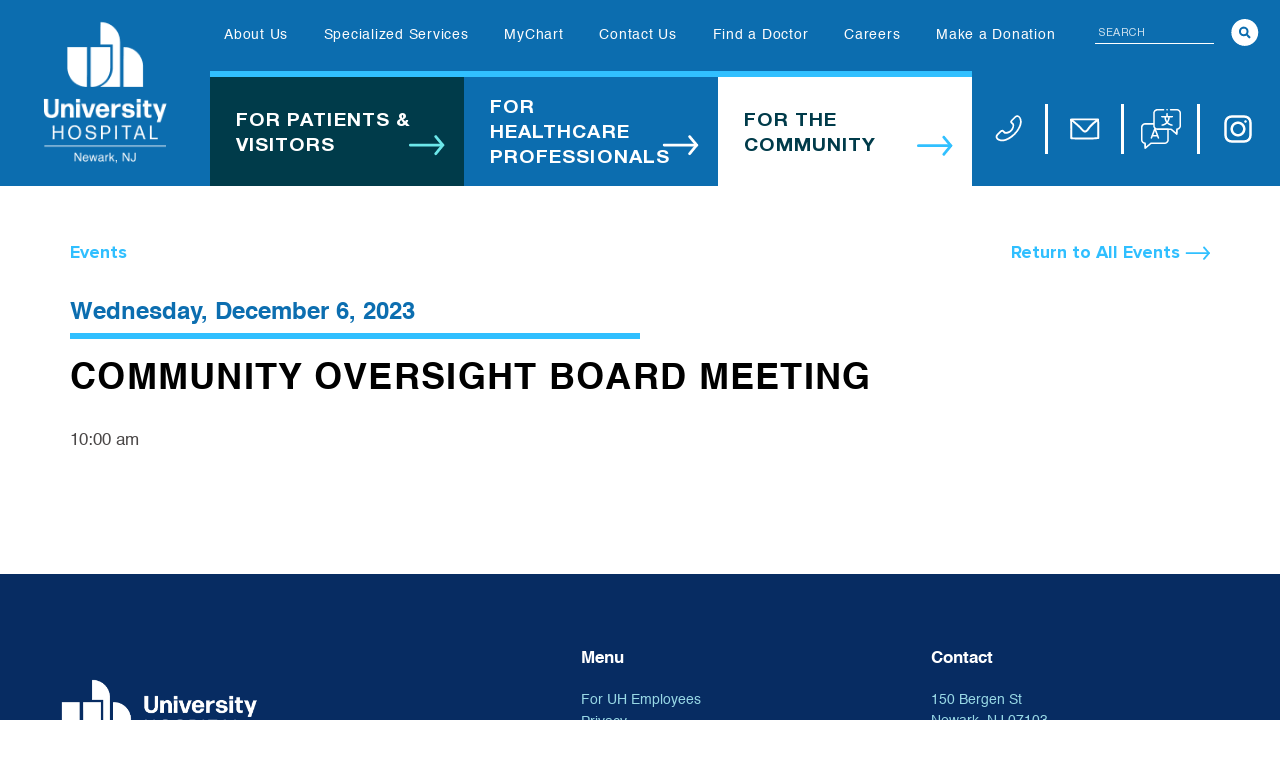

--- FILE ---
content_type: text/html; charset=UTF-8
request_url: https://www.uhnj.org/event/community-oversight-board-meeting/
body_size: 29855
content:

	
<!DOCTYPE html>
<html lang="en-US">
<head>
<meta charset="UTF-8">
<meta name="viewport" content="width=device-width, initial-scale=1">
<link rel="profile" href="https://gmpg.org/xfn/11">
<style>.header .icon_menu {flex-direction: row!important;}</style>
<meta name='robots' content='index, follow, max-image-preview:large, max-snippet:-1, max-video-preview:-1' />
	<style>img:is([sizes="auto" i], [sizes^="auto," i]) { contain-intrinsic-size: 3000px 1500px }</style>
	
	<!-- This site is optimized with the Yoast SEO plugin v26.3 - https://yoast.com/wordpress/plugins/seo/ -->
	<title>Community Oversight Board Meeting - University Hospital</title>
	<link rel="canonical" href="https://www.uhnj.org/event/community-oversight-board-meeting/" />
	<meta property="og:locale" content="en_US" />
	<meta property="og:type" content="article" />
	<meta property="og:title" content="Community Oversight Board Meeting - University Hospital" />
	<meta property="og:url" content="https://www.uhnj.org/event/community-oversight-board-meeting/" />
	<meta property="og:site_name" content="University Hospital" />
	<meta name="twitter:card" content="summary_large_image" />
	<script type="application/ld+json" class="yoast-schema-graph">{"@context":"https://schema.org","@graph":[{"@type":"WebPage","@id":"https://www.uhnj.org/event/community-oversight-board-meeting/","url":"https://www.uhnj.org/event/community-oversight-board-meeting/","name":"Community Oversight Board Meeting - University Hospital","isPartOf":{"@id":"https://www.uhnj.org/#website"},"datePublished":"2023-11-06T15:51:32+00:00","breadcrumb":{"@id":"https://www.uhnj.org/event/community-oversight-board-meeting/#breadcrumb"},"inLanguage":"en-US","potentialAction":[{"@type":"ReadAction","target":["https://www.uhnj.org/event/community-oversight-board-meeting/"]}]},{"@type":"BreadcrumbList","@id":"https://www.uhnj.org/event/community-oversight-board-meeting/#breadcrumb","itemListElement":[{"@type":"ListItem","position":1,"name":"Home","item":"https://www.uhnj.org/"},{"@type":"ListItem","position":2,"name":"Community Oversight Board Meeting"}]},{"@type":"WebSite","@id":"https://www.uhnj.org/#website","url":"https://www.uhnj.org/","name":"University Hospital","description":"University Hospital","publisher":{"@id":"https://www.uhnj.org/#organization"},"potentialAction":[{"@type":"SearchAction","target":{"@type":"EntryPoint","urlTemplate":"https://www.uhnj.org/?s={search_term_string}"},"query-input":{"@type":"PropertyValueSpecification","valueRequired":true,"valueName":"search_term_string"}}],"inLanguage":"en-US"},{"@type":"Organization","@id":"https://www.uhnj.org/#organization","name":"University Hospital","url":"https://www.uhnj.org/","logo":{"@type":"ImageObject","inLanguage":"en-US","@id":"https://www.uhnj.org/#/schema/logo/image/","url":"https://www.uhnj.org/wp-content/uploads/2023/06/header-logo-white-2-1.svg","contentUrl":"https://www.uhnj.org/wp-content/uploads/2023/06/header-logo-white-2-1.svg","caption":"University Hospital"},"image":{"@id":"https://www.uhnj.org/#/schema/logo/image/"}}]}</script>
	<!-- / Yoast SEO plugin. -->


<link rel='dns-prefetch' href='//www.uhnj.org' />
<link rel='dns-prefetch' href='//fonts.googleapis.com' />
<link rel="alternate" type="application/rss+xml" title="University Hospital &raquo; Feed" href="https://www.uhnj.org/feed/" />
<link rel="alternate" type="application/rss+xml" title="University Hospital &raquo; Comments Feed" href="https://www.uhnj.org/comments/feed/" />
<script>
window._wpemojiSettings = {"baseUrl":"https:\/\/s.w.org\/images\/core\/emoji\/16.0.1\/72x72\/","ext":".png","svgUrl":"https:\/\/s.w.org\/images\/core\/emoji\/16.0.1\/svg\/","svgExt":".svg","source":{"concatemoji":"https:\/\/www.uhnj.org\/wp-includes\/js\/wp-emoji-release.min.js?ver=6.8.3"}};
/*! This file is auto-generated */
!function(s,n){var o,i,e;function c(e){try{var t={supportTests:e,timestamp:(new Date).valueOf()};sessionStorage.setItem(o,JSON.stringify(t))}catch(e){}}function p(e,t,n){e.clearRect(0,0,e.canvas.width,e.canvas.height),e.fillText(t,0,0);var t=new Uint32Array(e.getImageData(0,0,e.canvas.width,e.canvas.height).data),a=(e.clearRect(0,0,e.canvas.width,e.canvas.height),e.fillText(n,0,0),new Uint32Array(e.getImageData(0,0,e.canvas.width,e.canvas.height).data));return t.every(function(e,t){return e===a[t]})}function u(e,t){e.clearRect(0,0,e.canvas.width,e.canvas.height),e.fillText(t,0,0);for(var n=e.getImageData(16,16,1,1),a=0;a<n.data.length;a++)if(0!==n.data[a])return!1;return!0}function f(e,t,n,a){switch(t){case"flag":return n(e,"\ud83c\udff3\ufe0f\u200d\u26a7\ufe0f","\ud83c\udff3\ufe0f\u200b\u26a7\ufe0f")?!1:!n(e,"\ud83c\udde8\ud83c\uddf6","\ud83c\udde8\u200b\ud83c\uddf6")&&!n(e,"\ud83c\udff4\udb40\udc67\udb40\udc62\udb40\udc65\udb40\udc6e\udb40\udc67\udb40\udc7f","\ud83c\udff4\u200b\udb40\udc67\u200b\udb40\udc62\u200b\udb40\udc65\u200b\udb40\udc6e\u200b\udb40\udc67\u200b\udb40\udc7f");case"emoji":return!a(e,"\ud83e\udedf")}return!1}function g(e,t,n,a){var r="undefined"!=typeof WorkerGlobalScope&&self instanceof WorkerGlobalScope?new OffscreenCanvas(300,150):s.createElement("canvas"),o=r.getContext("2d",{willReadFrequently:!0}),i=(o.textBaseline="top",o.font="600 32px Arial",{});return e.forEach(function(e){i[e]=t(o,e,n,a)}),i}function t(e){var t=s.createElement("script");t.src=e,t.defer=!0,s.head.appendChild(t)}"undefined"!=typeof Promise&&(o="wpEmojiSettingsSupports",i=["flag","emoji"],n.supports={everything:!0,everythingExceptFlag:!0},e=new Promise(function(e){s.addEventListener("DOMContentLoaded",e,{once:!0})}),new Promise(function(t){var n=function(){try{var e=JSON.parse(sessionStorage.getItem(o));if("object"==typeof e&&"number"==typeof e.timestamp&&(new Date).valueOf()<e.timestamp+604800&&"object"==typeof e.supportTests)return e.supportTests}catch(e){}return null}();if(!n){if("undefined"!=typeof Worker&&"undefined"!=typeof OffscreenCanvas&&"undefined"!=typeof URL&&URL.createObjectURL&&"undefined"!=typeof Blob)try{var e="postMessage("+g.toString()+"("+[JSON.stringify(i),f.toString(),p.toString(),u.toString()].join(",")+"));",a=new Blob([e],{type:"text/javascript"}),r=new Worker(URL.createObjectURL(a),{name:"wpTestEmojiSupports"});return void(r.onmessage=function(e){c(n=e.data),r.terminate(),t(n)})}catch(e){}c(n=g(i,f,p,u))}t(n)}).then(function(e){for(var t in e)n.supports[t]=e[t],n.supports.everything=n.supports.everything&&n.supports[t],"flag"!==t&&(n.supports.everythingExceptFlag=n.supports.everythingExceptFlag&&n.supports[t]);n.supports.everythingExceptFlag=n.supports.everythingExceptFlag&&!n.supports.flag,n.DOMReady=!1,n.readyCallback=function(){n.DOMReady=!0}}).then(function(){return e}).then(function(){var e;n.supports.everything||(n.readyCallback(),(e=n.source||{}).concatemoji?t(e.concatemoji):e.wpemoji&&e.twemoji&&(t(e.twemoji),t(e.wpemoji)))}))}((window,document),window._wpemojiSettings);
</script>
<link rel='stylesheet' id='astra-theme-css-css' href='https://www.uhnj.org/wp-content/themes/astra/assets/css/minified/main.min.css?ver=4.11.16' media='all' />
<style id='astra-theme-css-inline-css'>
.ast-no-sidebar .entry-content .alignfull {margin-left: calc( -50vw + 50%);margin-right: calc( -50vw + 50%);max-width: 100vw;width: 100vw;}.ast-no-sidebar .entry-content .alignwide {margin-left: calc(-41vw + 50%);margin-right: calc(-41vw + 50%);max-width: unset;width: unset;}.ast-no-sidebar .entry-content .alignfull .alignfull,.ast-no-sidebar .entry-content .alignfull .alignwide,.ast-no-sidebar .entry-content .alignwide .alignfull,.ast-no-sidebar .entry-content .alignwide .alignwide,.ast-no-sidebar .entry-content .wp-block-column .alignfull,.ast-no-sidebar .entry-content .wp-block-column .alignwide{width: 100%;margin-left: auto;margin-right: auto;}.wp-block-gallery,.blocks-gallery-grid {margin: 0;}.wp-block-separator {max-width: 100px;}.wp-block-separator.is-style-wide,.wp-block-separator.is-style-dots {max-width: none;}.entry-content .has-2-columns .wp-block-column:first-child {padding-right: 10px;}.entry-content .has-2-columns .wp-block-column:last-child {padding-left: 10px;}@media (max-width: 782px) {.entry-content .wp-block-columns .wp-block-column {flex-basis: 100%;}.entry-content .has-2-columns .wp-block-column:first-child {padding-right: 0;}.entry-content .has-2-columns .wp-block-column:last-child {padding-left: 0;}}body .entry-content .wp-block-latest-posts {margin-left: 0;}body .entry-content .wp-block-latest-posts li {list-style: none;}.ast-no-sidebar .ast-container .entry-content .wp-block-latest-posts {margin-left: 0;}.ast-header-break-point .entry-content .alignwide {margin-left: auto;margin-right: auto;}.entry-content .blocks-gallery-item img {margin-bottom: auto;}.wp-block-pullquote {border-top: 4px solid #555d66;border-bottom: 4px solid #555d66;color: #40464d;}:root{--ast-post-nav-space:0;--ast-container-default-xlg-padding:6.67em;--ast-container-default-lg-padding:5.67em;--ast-container-default-slg-padding:4.34em;--ast-container-default-md-padding:3.34em;--ast-container-default-sm-padding:6.67em;--ast-container-default-xs-padding:2.4em;--ast-container-default-xxs-padding:1.4em;--ast-code-block-background:#EEEEEE;--ast-comment-inputs-background:#FAFAFA;--ast-normal-container-width:1198px;--ast-narrow-container-width:750px;--ast-blog-title-font-weight:normal;--ast-blog-meta-weight:inherit;--ast-global-color-primary:var(--ast-global-color-5);--ast-global-color-secondary:var(--ast-global-color-4);--ast-global-color-alternate-background:var(--ast-global-color-7);--ast-global-color-subtle-background:var(--ast-global-color-6);--ast-bg-style-guide:#F8FAFC;--ast-shadow-style-guide:0px 0px 4px 0 #00000057;--ast-global-dark-bg-style:#fff;--ast-global-dark-lfs:#fbfbfb;--ast-widget-bg-color:#fafafa;--ast-wc-container-head-bg-color:#fbfbfb;--ast-title-layout-bg:#eeeeee;--ast-search-border-color:#e7e7e7;--ast-lifter-hover-bg:#e6e6e6;--ast-gallery-block-color:#000;--srfm-color-input-label:var(--ast-global-color-2);}html{font-size:106.25%;}a,.page-title{color:#0c6daf;}a:hover,a:focus{color:#03446e;}body,button,input,select,textarea,.ast-button,.ast-custom-button{font-family:Helvetica,Verdana,Arial,sans-serif;font-weight:400;font-size:17px;font-size:1rem;}blockquote{color:#000000;}h1,h2,h3,h4,h5,h6,.entry-content :where(h1,h2,h3,h4,h5,h6),.site-title,.site-title a{font-family:Helvetica,Verdana,Arial,sans-serif;font-weight:700;}.ast-site-identity .site-title a{color:var(--ast-global-color-2);}.site-title{font-size:35px;font-size:2.0588235294118rem;display:none;}header .custom-logo-link img{max-width:123px;width:123px;}.astra-logo-svg{width:123px;}.site-header .site-description{font-size:15px;font-size:0.88235294117647rem;display:none;}.entry-title{font-size:26px;font-size:1.5294117647059rem;}.archive .ast-article-post .ast-article-inner,.blog .ast-article-post .ast-article-inner,.archive .ast-article-post .ast-article-inner:hover,.blog .ast-article-post .ast-article-inner:hover{overflow:hidden;}h1,.entry-content :where(h1){font-size:40px;font-size:2.3529411764706rem;font-weight:700;font-family:Helvetica,Verdana,Arial,sans-serif;line-height:1.4em;}h2,.entry-content :where(h2){font-size:35px;font-size:2.0588235294118rem;font-weight:700;font-family:Helvetica,Verdana,Arial,sans-serif;line-height:1.3em;}h3,.entry-content :where(h3){font-size:21px;font-size:1.2352941176471rem;font-weight:700;font-family:Helvetica,Verdana,Arial,sans-serif;line-height:1.3em;}h4,.entry-content :where(h4){font-size:20px;font-size:1.1764705882353rem;line-height:1.2em;font-weight:700;font-family:Helvetica,Verdana,Arial,sans-serif;}h5,.entry-content :where(h5){font-size:20px;font-size:1.1764705882353rem;line-height:1.2em;font-weight:700;font-family:Helvetica,Verdana,Arial,sans-serif;}h6,.entry-content :where(h6){font-size:16px;font-size:0.94117647058824rem;line-height:1.25em;font-weight:700;font-family:Helvetica,Verdana,Arial,sans-serif;}::selection{background-color:#4a4747;color:#ffffff;}body,h1,h2,h3,h4,h5,h6,.entry-title a,.entry-content :where(h1,h2,h3,h4,h5,h6){color:#4a4747;}.tagcloud a:hover,.tagcloud a:focus,.tagcloud a.current-item{color:#ffffff;border-color:#0c6daf;background-color:#0c6daf;}input:focus,input[type="text"]:focus,input[type="email"]:focus,input[type="url"]:focus,input[type="password"]:focus,input[type="reset"]:focus,input[type="search"]:focus,textarea:focus{border-color:#0c6daf;}input[type="radio"]:checked,input[type=reset],input[type="checkbox"]:checked,input[type="checkbox"]:hover:checked,input[type="checkbox"]:focus:checked,input[type=range]::-webkit-slider-thumb{border-color:#0c6daf;background-color:#0c6daf;box-shadow:none;}.site-footer a:hover + .post-count,.site-footer a:focus + .post-count{background:#0c6daf;border-color:#0c6daf;}.single .nav-links .nav-previous,.single .nav-links .nav-next{color:#0c6daf;}.entry-meta,.entry-meta *{line-height:1.45;color:#0c6daf;}.entry-meta a:not(.ast-button):hover,.entry-meta a:not(.ast-button):hover *,.entry-meta a:not(.ast-button):focus,.entry-meta a:not(.ast-button):focus *,.page-links > .page-link,.page-links .page-link:hover,.post-navigation a:hover{color:#03446e;}#cat option,.secondary .calendar_wrap thead a,.secondary .calendar_wrap thead a:visited{color:#0c6daf;}.secondary .calendar_wrap #today,.ast-progress-val span{background:#0c6daf;}.secondary a:hover + .post-count,.secondary a:focus + .post-count{background:#0c6daf;border-color:#0c6daf;}.calendar_wrap #today > a{color:#ffffff;}.page-links .page-link,.single .post-navigation a{color:#0c6daf;}.ast-search-menu-icon .search-form button.search-submit{padding:0 4px;}.ast-search-menu-icon form.search-form{padding-right:0;}.ast-search-menu-icon.slide-search input.search-field{width:0;}.ast-header-search .ast-search-menu-icon.ast-dropdown-active .search-form,.ast-header-search .ast-search-menu-icon.ast-dropdown-active .search-field:focus{transition:all 0.2s;}.search-form input.search-field:focus{outline:none;}.ast-archive-title{color:#0c6daf;}.widget-title,.widget .wp-block-heading{font-size:24px;font-size:1.4117647058824rem;color:#0c6daf;}.single .ast-author-details .author-title{color:#03446e;}.ast-single-post .entry-content a,.ast-comment-content a:not(.ast-comment-edit-reply-wrap a){text-decoration:underline;}.ast-single-post .wp-block-button .wp-block-button__link,.ast-single-post .entry-content .uagb-tab a,.ast-single-post .entry-content .uagb-ifb-cta a,.ast-single-post .entry-content .wp-block-uagb-buttons a,.ast-single-post .entry-content .uabb-module-content a,.ast-single-post .entry-content .uagb-post-grid a,.ast-single-post .entry-content .uagb-timeline a,.ast-single-post .entry-content .uagb-toc__wrap a,.ast-single-post .entry-content .uagb-taxomony-box a,.entry-content .wp-block-latest-posts > li > a,.ast-single-post .entry-content .wp-block-file__button,a.ast-post-filter-single,.ast-single-post .wp-block-buttons .wp-block-button.is-style-outline .wp-block-button__link,.ast-single-post .ast-comment-content .comment-reply-link,.ast-single-post .ast-comment-content .comment-edit-link{text-decoration:none;}.ast-search-menu-icon.slide-search a:focus-visible:focus-visible,.astra-search-icon:focus-visible,#close:focus-visible,a:focus-visible,.ast-menu-toggle:focus-visible,.site .skip-link:focus-visible,.wp-block-loginout input:focus-visible,.wp-block-search.wp-block-search__button-inside .wp-block-search__inside-wrapper,.ast-header-navigation-arrow:focus-visible,.ast-orders-table__row .ast-orders-table__cell:focus-visible,a#ast-apply-coupon:focus-visible,#ast-apply-coupon:focus-visible,#close:focus-visible,.button.search-submit:focus-visible,#search_submit:focus,.normal-search:focus-visible,.ast-header-account-wrap:focus-visible,.astra-cart-drawer-close:focus,.ast-single-variation:focus,.ast-button:focus{outline-style:dotted;outline-color:inherit;outline-width:thin;}input:focus,input[type="text"]:focus,input[type="email"]:focus,input[type="url"]:focus,input[type="password"]:focus,input[type="reset"]:focus,input[type="search"]:focus,input[type="number"]:focus,textarea:focus,.wp-block-search__input:focus,[data-section="section-header-mobile-trigger"] .ast-button-wrap .ast-mobile-menu-trigger-minimal:focus,.ast-mobile-popup-drawer.active .menu-toggle-close:focus,#ast-scroll-top:focus,#coupon_code:focus,#ast-coupon-code:focus{border-style:dotted;border-color:inherit;border-width:thin;}input{outline:none;}.site-logo-img img{ transition:all 0.2s linear;}body .ast-oembed-container *{position:absolute;top:0;width:100%;height:100%;left:0;}body .wp-block-embed-pocket-casts .ast-oembed-container *{position:unset;}.ast-single-post-featured-section + article {margin-top: 2em;}.site-content .ast-single-post-featured-section img {width: 100%;overflow: hidden;object-fit: cover;}.ast-separate-container .site-content .ast-single-post-featured-section + article {margin-top: -80px;z-index: 9;position: relative;border-radius: 4px;}@media (min-width: 922px) {.ast-no-sidebar .site-content .ast-article-image-container--wide {margin-left: -120px;margin-right: -120px;max-width: unset;width: unset;}.ast-left-sidebar .site-content .ast-article-image-container--wide,.ast-right-sidebar .site-content .ast-article-image-container--wide {margin-left: -10px;margin-right: -10px;}.site-content .ast-article-image-container--full {margin-left: calc( -50vw + 50%);margin-right: calc( -50vw + 50%);max-width: 100vw;width: 100vw;}.ast-left-sidebar .site-content .ast-article-image-container--full,.ast-right-sidebar .site-content .ast-article-image-container--full {margin-left: -10px;margin-right: -10px;max-width: inherit;width: auto;}}.site > .ast-single-related-posts-container {margin-top: 0;}@media (min-width: 922px) {.ast-desktop .ast-container--narrow {max-width: var(--ast-narrow-container-width);margin: 0 auto;}}.ast-page-builder-template .hentry {margin: 0;}.ast-page-builder-template .site-content > .ast-container {max-width: 100%;padding: 0;}.ast-page-builder-template .site .site-content #primary {padding: 0;margin: 0;}.ast-page-builder-template .no-results {text-align: center;margin: 4em auto;}.ast-page-builder-template .ast-pagination {padding: 2em;}.ast-page-builder-template .entry-header.ast-no-title.ast-no-thumbnail {margin-top: 0;}.ast-page-builder-template .entry-header.ast-header-without-markup {margin-top: 0;margin-bottom: 0;}.ast-page-builder-template .entry-header.ast-no-title.ast-no-meta {margin-bottom: 0;}.ast-page-builder-template.single .post-navigation {padding-bottom: 2em;}.ast-page-builder-template.single-post .site-content > .ast-container {max-width: 100%;}.ast-page-builder-template .entry-header {margin-top: 4em;margin-left: auto;margin-right: auto;padding-left: 20px;padding-right: 20px;}.single.ast-page-builder-template .entry-header {padding-left: 20px;padding-right: 20px;}.ast-page-builder-template .ast-archive-description {margin: 4em auto 0;padding-left: 20px;padding-right: 20px;}@media (max-width:921.9px){#ast-desktop-header{display:none;}}@media (min-width:922px){#ast-mobile-header{display:none;}}@media( max-width: 420px ) {.single .nav-links .nav-previous,.single .nav-links .nav-next {width: 100%;text-align: center;}}.wp-block-buttons.aligncenter{justify-content:center;}@media (max-width:921px){.ast-theme-transparent-header #primary,.ast-theme-transparent-header #secondary{padding:0;}}@media (max-width:921px){.ast-plain-container.ast-no-sidebar #primary{padding:0;}}.ast-plain-container.ast-no-sidebar #primary{margin-top:0;margin-bottom:0;}@media (min-width:1200px){.wp-block-group .has-background{padding:20px;}}@media (min-width:1200px){.ast-page-builder-template.ast-no-sidebar .entry-content .wp-block-cover.alignwide,.ast-page-builder-template.ast-no-sidebar .entry-content .wp-block-cover.alignfull{padding-right:0;padding-left:0;}}@media (min-width:1200px){.wp-block-cover-image.alignwide .wp-block-cover__inner-container,.wp-block-cover.alignwide .wp-block-cover__inner-container,.wp-block-cover-image.alignfull .wp-block-cover__inner-container,.wp-block-cover.alignfull .wp-block-cover__inner-container{width:100%;}}.wp-block-columns{margin-bottom:unset;}.wp-block-image.size-full{margin:2rem 0;}.wp-block-separator.has-background{padding:0;}.wp-block-gallery{margin-bottom:1.6em;}.wp-block-group{padding-top:4em;padding-bottom:4em;}.wp-block-group__inner-container .wp-block-columns:last-child,.wp-block-group__inner-container :last-child,.wp-block-table table{margin-bottom:0;}.blocks-gallery-grid{width:100%;}.wp-block-navigation-link__content{padding:5px 0;}.wp-block-group .wp-block-group .has-text-align-center,.wp-block-group .wp-block-column .has-text-align-center{max-width:100%;}.has-text-align-center{margin:0 auto;}@media (max-width:1200px){.wp-block-group{padding:3em;}.wp-block-group .wp-block-group{padding:1.5em;}.wp-block-columns,.wp-block-column{margin:1rem 0;}}@media (min-width:921px){.wp-block-columns .wp-block-group{padding:2em;}}@media (max-width:544px){.wp-block-cover-image .wp-block-cover__inner-container,.wp-block-cover .wp-block-cover__inner-container{width:unset;}.wp-block-cover,.wp-block-cover-image{padding:2em 0;}.wp-block-group,.wp-block-cover{padding:2em;}.wp-block-media-text__media img,.wp-block-media-text__media video{width:unset;max-width:100%;}.wp-block-media-text.has-background .wp-block-media-text__content{padding:1em;}}.wp-block-image.aligncenter{margin-left:auto;margin-right:auto;}.wp-block-table.aligncenter{margin-left:auto;margin-right:auto;}@media (min-width:544px){.entry-content .wp-block-media-text.has-media-on-the-right .wp-block-media-text__content{padding:0 8% 0 0;}.entry-content .wp-block-media-text .wp-block-media-text__content{padding:0 0 0 8%;}.ast-plain-container .site-content .entry-content .has-custom-content-position.is-position-bottom-left > *,.ast-plain-container .site-content .entry-content .has-custom-content-position.is-position-bottom-right > *,.ast-plain-container .site-content .entry-content .has-custom-content-position.is-position-top-left > *,.ast-plain-container .site-content .entry-content .has-custom-content-position.is-position-top-right > *,.ast-plain-container .site-content .entry-content .has-custom-content-position.is-position-center-right > *,.ast-plain-container .site-content .entry-content .has-custom-content-position.is-position-center-left > *{margin:0;}}@media (max-width:544px){.entry-content .wp-block-media-text .wp-block-media-text__content{padding:8% 0;}.wp-block-media-text .wp-block-media-text__media img{width:auto;max-width:100%;}}.wp-block-button.is-style-outline .wp-block-button__link{border-color:#0c6daf;border-top-width:1px;border-right-width:1px;border-bottom-width:1px;border-left-width:1px;}div.wp-block-button.is-style-outline > .wp-block-button__link:not(.has-text-color),div.wp-block-button.wp-block-button__link.is-style-outline:not(.has-text-color){color:#0c6daf;}.wp-block-button.is-style-outline .wp-block-button__link:hover,.wp-block-buttons .wp-block-button.is-style-outline .wp-block-button__link:focus,.wp-block-buttons .wp-block-button.is-style-outline > .wp-block-button__link:not(.has-text-color):hover,.wp-block-buttons .wp-block-button.wp-block-button__link.is-style-outline:not(.has-text-color):hover{color:#fffefe;background-color:#03446e;border-color:#03446e;}.post-page-numbers.current .page-link,.ast-pagination .page-numbers.current{color:#ffffff;border-color:#4a4747;background-color:#4a4747;}@media (min-width:544px){.entry-content > .alignleft{margin-right:20px;}.entry-content > .alignright{margin-left:20px;}}.wp-block-button.is-style-outline .wp-block-button__link{border-top-width:1px;border-right-width:1px;border-bottom-width:1px;border-left-width:1px;}.wp-block-button.is-style-outline .wp-block-button__link.wp-element-button,.ast-outline-button{border-color:#0c6daf;font-family:inherit;font-weight:inherit;line-height:1em;border-top-left-radius:0px;border-top-right-radius:0px;border-bottom-right-radius:0px;border-bottom-left-radius:0px;}.wp-block-buttons .wp-block-button.is-style-outline > .wp-block-button__link:not(.has-text-color),.wp-block-buttons .wp-block-button.wp-block-button__link.is-style-outline:not(.has-text-color),.ast-outline-button{color:#0c6daf;}.wp-block-button.is-style-outline .wp-block-button__link:hover,.wp-block-buttons .wp-block-button.is-style-outline .wp-block-button__link:focus,.wp-block-buttons .wp-block-button.is-style-outline > .wp-block-button__link:not(.has-text-color):hover,.wp-block-buttons .wp-block-button.wp-block-button__link.is-style-outline:not(.has-text-color):hover,.ast-outline-button:hover,.ast-outline-button:focus,.wp-block-uagb-buttons-child .uagb-buttons-repeater.ast-outline-button:hover,.wp-block-uagb-buttons-child .uagb-buttons-repeater.ast-outline-button:focus{color:#fffefe;background-color:#03446e;border-color:#03446e;}.wp-block-button .wp-block-button__link.wp-element-button.is-style-outline:not(.has-background),.wp-block-button.is-style-outline>.wp-block-button__link.wp-element-button:not(.has-background),.ast-outline-button{background-color:transparent;}.entry-content[data-ast-blocks-layout] > figure{margin-bottom:1em;}h1.widget-title{font-weight:700;}h2.widget-title{font-weight:700;}h3.widget-title{font-weight:700;}@media (max-width:921px){.ast-left-sidebar #content > .ast-container{display:flex;flex-direction:column-reverse;width:100%;}.ast-separate-container .ast-article-post,.ast-separate-container .ast-article-single{padding:1.5em 2.14em;}.ast-author-box img.avatar{margin:20px 0 0 0;}}@media (min-width:922px){.ast-separate-container.ast-right-sidebar #primary,.ast-separate-container.ast-left-sidebar #primary{border:0;}.search-no-results.ast-separate-container #primary{margin-bottom:4em;}}.wp-block-button .wp-block-button__link{color:#fefefe;}.wp-block-button .wp-block-button__link:hover,.wp-block-button .wp-block-button__link:focus{color:#fffefe;background-color:#03446e;border-color:#03446e;}.wp-block-button .wp-block-button__link{border-style:solid;border-top-width:1px;border-right-width:1px;border-left-width:1px;border-bottom-width:1px;border-color:#0c6daf;background-color:#0c6daf;color:#fefefe;font-family:inherit;font-weight:inherit;line-height:2em;font-size:20px;font-size:1.1764705882353rem;border-top-left-radius:0px;border-top-right-radius:0px;border-bottom-right-radius:0px;border-bottom-left-radius:0px;padding-top:15px;padding-right:25px;padding-bottom:15px;padding-left:25px;}@media (max-width:921px){.wp-block-button .wp-block-button__link{padding-top:15px;padding-right:20px;padding-bottom:15px;padding-left:20px;}}@media (max-width:544px){.wp-block-button .wp-block-button__link{padding-top:10px;padding-right:20px;padding-bottom:10px;padding-left:20px;}}.menu-toggle,button,.ast-button,.ast-custom-button,.button,input#submit,input[type="button"],input[type="submit"],input[type="reset"],form[CLASS*="wp-block-search__"].wp-block-search .wp-block-search__inside-wrapper .wp-block-search__button,body .wp-block-file .wp-block-file__button{border-style:solid;border-top-width:1px;border-right-width:1px;border-left-width:1px;border-bottom-width:1px;color:#fefefe;border-color:#0c6daf;background-color:#0c6daf;padding-top:15px;padding-right:25px;padding-bottom:15px;padding-left:25px;font-family:inherit;font-weight:inherit;font-size:20px;font-size:1.1764705882353rem;line-height:2em;border-top-left-radius:0px;border-top-right-radius:0px;border-bottom-right-radius:0px;border-bottom-left-radius:0px;}button:focus,.menu-toggle:hover,button:hover,.ast-button:hover,.ast-custom-button:hover .button:hover,.ast-custom-button:hover ,input[type=reset]:hover,input[type=reset]:focus,input#submit:hover,input#submit:focus,input[type="button"]:hover,input[type="button"]:focus,input[type="submit"]:hover,input[type="submit"]:focus,form[CLASS*="wp-block-search__"].wp-block-search .wp-block-search__inside-wrapper .wp-block-search__button:hover,form[CLASS*="wp-block-search__"].wp-block-search .wp-block-search__inside-wrapper .wp-block-search__button:focus,body .wp-block-file .wp-block-file__button:hover,body .wp-block-file .wp-block-file__button:focus{color:#fffefe;background-color:#03446e;border-color:#03446e;}@media (max-width:921px){.menu-toggle,button,.ast-button,.ast-custom-button,.button,input#submit,input[type="button"],input[type="submit"],input[type="reset"],form[CLASS*="wp-block-search__"].wp-block-search .wp-block-search__inside-wrapper .wp-block-search__button,body .wp-block-file .wp-block-file__button{padding-top:15px;padding-right:20px;padding-bottom:15px;padding-left:20px;}}@media (max-width:544px){.menu-toggle,button,.ast-button,.ast-custom-button,.button,input#submit,input[type="button"],input[type="submit"],input[type="reset"],form[CLASS*="wp-block-search__"].wp-block-search .wp-block-search__inside-wrapper .wp-block-search__button,body .wp-block-file .wp-block-file__button{padding-top:10px;padding-right:20px;padding-bottom:10px;padding-left:20px;}}@media (max-width:921px){.ast-mobile-header-stack .main-header-bar .ast-search-menu-icon{display:inline-block;}.ast-header-break-point.ast-header-custom-item-outside .ast-mobile-header-stack .main-header-bar .ast-search-icon{margin:0;}.ast-comment-avatar-wrap img{max-width:2.5em;}.ast-comment-meta{padding:0 1.8888em 1.3333em;}.ast-separate-container .ast-comment-list li.depth-1{padding:1.5em 2.14em;}.ast-separate-container .comment-respond{padding:2em 2.14em;}}@media (min-width:544px){.ast-container{max-width:100%;}}@media (max-width:544px){.ast-separate-container .ast-article-post,.ast-separate-container .ast-article-single,.ast-separate-container .comments-title,.ast-separate-container .ast-archive-description{padding:1.5em 1em;}.ast-separate-container #content .ast-container{padding-left:0.54em;padding-right:0.54em;}.ast-separate-container .ast-comment-list .bypostauthor{padding:.5em;}.ast-search-menu-icon.ast-dropdown-active .search-field{width:170px;}} #ast-mobile-header .ast-site-header-cart-li a{pointer-events:none;}@media (min-width:545px){.ast-page-builder-template .comments-area,.single.ast-page-builder-template .entry-header,.single.ast-page-builder-template .post-navigation,.single.ast-page-builder-template .ast-single-related-posts-container{max-width:1238px;margin-left:auto;margin-right:auto;}}.ast-separate-container{background-color:#ffffff;background-image:none;}.entry-content > .wp-block-group,.entry-content > .wp-block-media-text,.entry-content > .wp-block-cover,.entry-content > .wp-block-columns{max-width:58em;width:calc(100% - 4em);margin-left:auto;margin-right:auto;}.entry-content [class*="__inner-container"] > .alignfull{max-width:100%;margin-left:0;margin-right:0;}.entry-content [class*="__inner-container"] > *:not(.alignwide):not(.alignfull):not(.alignleft):not(.alignright){margin-left:auto;margin-right:auto;}.entry-content [class*="__inner-container"] > *:not(.alignwide):not(p):not(.alignfull):not(.alignleft):not(.alignright):not(.is-style-wide):not(iframe){max-width:50rem;width:100%;}@media (min-width:921px){.entry-content > .wp-block-group.alignwide.has-background,.entry-content > .wp-block-group.alignfull.has-background,.entry-content > .wp-block-cover.alignwide,.entry-content > .wp-block-cover.alignfull,.entry-content > .wp-block-columns.has-background.alignwide,.entry-content > .wp-block-columns.has-background.alignfull{margin-top:0;margin-bottom:0;padding:6em 4em;}.entry-content > .wp-block-columns.has-background{margin-bottom:0;}}@media (min-width:1200px){.entry-content .alignfull p{max-width:1198px;}.entry-content .alignfull{max-width:100%;width:100%;}.ast-page-builder-template .entry-content .alignwide,.entry-content [class*="__inner-container"] > .alignwide{max-width:1198px;margin-left:0;margin-right:0;}.entry-content .alignfull [class*="__inner-container"] > .alignwide{max-width:80rem;}}@media (min-width:545px){.site-main .entry-content > .alignwide{margin:0 auto;}.wp-block-group.has-background,.entry-content > .wp-block-cover,.entry-content > .wp-block-columns.has-background{padding:4em;margin-top:0;margin-bottom:0;}.entry-content .wp-block-media-text.alignfull .wp-block-media-text__content,.entry-content .wp-block-media-text.has-background .wp-block-media-text__content{padding:0 8%;}}@media (max-width:921px){.widget-title{font-size:22px;font-size:1.375rem;}body,button,input,select,textarea,.ast-button,.ast-custom-button{font-size:16px;font-size:0.94117647058824rem;}#secondary,#secondary button,#secondary input,#secondary select,#secondary textarea{font-size:16px;font-size:0.94117647058824rem;}.site-title{display:none;}.site-header .site-description{display:none;}h1,.entry-content :where(h1){font-size:34px;}h2,.entry-content :where(h2){font-size:32px;}h3,.entry-content :where(h3){font-size:20px;}h4,.entry-content :where(h4){font-size:18px;font-size:1.0588235294118rem;}.astra-logo-svg{width:81px;}header .custom-logo-link img,.ast-header-break-point .site-logo-img .custom-mobile-logo-link img{max-width:81px;width:81px;}}@media (max-width:544px){.site-title{display:none;}.site-header .site-description{display:none;}h1,.entry-content :where(h1){font-size:32px;}h2,.entry-content :where(h2){font-size:28px;}h3,.entry-content :where(h3){font-size:19px;}h4,.entry-content :where(h4){font-size:17px;font-size:1rem;}}@media (max-width:544px){html{font-size:96.9%;}}@media (min-width:922px){.ast-container{max-width:1238px;}}@media (min-width:922px){.site-content .ast-container{display:flex;}}@media (max-width:921px){.site-content .ast-container{flex-direction:column;}}@media (min-width:922px){.main-header-menu .sub-menu .menu-item.ast-left-align-sub-menu:hover > .sub-menu,.main-header-menu .sub-menu .menu-item.ast-left-align-sub-menu.focus > .sub-menu{margin-left:-0px;}}.site .comments-area{padding-bottom:3em;}.wp-block-search {margin-bottom: 20px;}.wp-block-site-tagline {margin-top: 20px;}form.wp-block-search .wp-block-search__input,.wp-block-search.wp-block-search__button-inside .wp-block-search__inside-wrapper {border-color: #eaeaea;background: #fafafa;}.wp-block-search.wp-block-search__button-inside .wp-block-search__inside-wrapper .wp-block-search__input:focus,.wp-block-loginout input:focus {outline: thin dotted;}.wp-block-loginout input:focus {border-color: transparent;} form.wp-block-search .wp-block-search__inside-wrapper .wp-block-search__input {padding: 12px;}form.wp-block-search .wp-block-search__button svg {fill: currentColor;width: 20px;height: 20px;}.wp-block-loginout p label {display: block;}.wp-block-loginout p:not(.login-remember):not(.login-submit) input {width: 100%;}.wp-block-loginout .login-remember input {width: 1.1rem;height: 1.1rem;margin: 0 5px 4px 0;vertical-align: middle;}.wp-block-file {display: flex;align-items: center;flex-wrap: wrap;justify-content: space-between;}.wp-block-pullquote {border: none;}.wp-block-pullquote blockquote::before {content: "\201D";font-family: "Helvetica",sans-serif;display: flex;transform: rotate( 180deg );font-size: 6rem;font-style: normal;line-height: 1;font-weight: bold;align-items: center;justify-content: center;}.has-text-align-right > blockquote::before {justify-content: flex-start;}.has-text-align-left > blockquote::before {justify-content: flex-end;}figure.wp-block-pullquote.is-style-solid-color blockquote {max-width: 100%;text-align: inherit;}blockquote {padding: 0 1.2em 1.2em;}.wp-block-button__link {border: 2px solid currentColor;}body .wp-block-file .wp-block-file__button {text-decoration: none;}ul.wp-block-categories-list.wp-block-categories,ul.wp-block-archives-list.wp-block-archives {list-style-type: none;}ul,ol {margin-left: 20px;}figure.alignright figcaption {text-align: right;}:root .has-ast-global-color-0-color{color:var(--ast-global-color-0);}:root .has-ast-global-color-0-background-color{background-color:var(--ast-global-color-0);}:root .wp-block-button .has-ast-global-color-0-color{color:var(--ast-global-color-0);}:root .wp-block-button .has-ast-global-color-0-background-color{background-color:var(--ast-global-color-0);}:root .has-ast-global-color-1-color{color:var(--ast-global-color-1);}:root .has-ast-global-color-1-background-color{background-color:var(--ast-global-color-1);}:root .wp-block-button .has-ast-global-color-1-color{color:var(--ast-global-color-1);}:root .wp-block-button .has-ast-global-color-1-background-color{background-color:var(--ast-global-color-1);}:root .has-ast-global-color-2-color{color:var(--ast-global-color-2);}:root .has-ast-global-color-2-background-color{background-color:var(--ast-global-color-2);}:root .wp-block-button .has-ast-global-color-2-color{color:var(--ast-global-color-2);}:root .wp-block-button .has-ast-global-color-2-background-color{background-color:var(--ast-global-color-2);}:root .has-ast-global-color-3-color{color:var(--ast-global-color-3);}:root .has-ast-global-color-3-background-color{background-color:var(--ast-global-color-3);}:root .wp-block-button .has-ast-global-color-3-color{color:var(--ast-global-color-3);}:root .wp-block-button .has-ast-global-color-3-background-color{background-color:var(--ast-global-color-3);}:root .has-ast-global-color-4-color{color:var(--ast-global-color-4);}:root .has-ast-global-color-4-background-color{background-color:var(--ast-global-color-4);}:root .wp-block-button .has-ast-global-color-4-color{color:var(--ast-global-color-4);}:root .wp-block-button .has-ast-global-color-4-background-color{background-color:var(--ast-global-color-4);}:root .has-ast-global-color-5-color{color:var(--ast-global-color-5);}:root .has-ast-global-color-5-background-color{background-color:var(--ast-global-color-5);}:root .wp-block-button .has-ast-global-color-5-color{color:var(--ast-global-color-5);}:root .wp-block-button .has-ast-global-color-5-background-color{background-color:var(--ast-global-color-5);}:root .has-ast-global-color-6-color{color:var(--ast-global-color-6);}:root .has-ast-global-color-6-background-color{background-color:var(--ast-global-color-6);}:root .wp-block-button .has-ast-global-color-6-color{color:var(--ast-global-color-6);}:root .wp-block-button .has-ast-global-color-6-background-color{background-color:var(--ast-global-color-6);}:root .has-ast-global-color-7-color{color:var(--ast-global-color-7);}:root .has-ast-global-color-7-background-color{background-color:var(--ast-global-color-7);}:root .wp-block-button .has-ast-global-color-7-color{color:var(--ast-global-color-7);}:root .wp-block-button .has-ast-global-color-7-background-color{background-color:var(--ast-global-color-7);}:root .has-ast-global-color-8-color{color:var(--ast-global-color-8);}:root .has-ast-global-color-8-background-color{background-color:var(--ast-global-color-8);}:root .wp-block-button .has-ast-global-color-8-color{color:var(--ast-global-color-8);}:root .wp-block-button .has-ast-global-color-8-background-color{background-color:var(--ast-global-color-8);}:root{--ast-global-color-0:#0170B9;--ast-global-color-1:#3a3a3a;--ast-global-color-2:#3a3a3a;--ast-global-color-3:#4B4F58;--ast-global-color-4:#F5F5F5;--ast-global-color-5:#FFFFFF;--ast-global-color-6:#E5E5E5;--ast-global-color-7:#424242;--ast-global-color-8:#000000;}:root {--ast-border-color : #dddddd;}.ast-single-entry-banner {-js-display: flex;display: flex;flex-direction: column;justify-content: center;text-align: center;position: relative;background: var(--ast-title-layout-bg);}.ast-single-entry-banner[data-banner-layout="layout-1"] {max-width: 1198px;background: inherit;padding: 20px 0;}.ast-single-entry-banner[data-banner-width-type="custom"] {margin: 0 auto;width: 100%;}.ast-single-entry-banner + .site-content .entry-header {margin-bottom: 0;}.site .ast-author-avatar {--ast-author-avatar-size: ;}a.ast-underline-text {text-decoration: underline;}.ast-container > .ast-terms-link {position: relative;display: block;}a.ast-button.ast-badge-tax {padding: 4px 8px;border-radius: 3px;font-size: inherit;}header.entry-header{text-align:left;}header.entry-header > *:not(:last-child){margin-bottom:10px;}header.entry-header .post-thumb img,.ast-single-post-featured-section.post-thumb img{aspect-ratio:16/9;}@media (max-width:921px){header.entry-header{text-align:left;}}@media (max-width:544px){header.entry-header{text-align:left;}}.ast-archive-entry-banner {-js-display: flex;display: flex;flex-direction: column;justify-content: center;text-align: center;position: relative;background: var(--ast-title-layout-bg);}.ast-archive-entry-banner[data-banner-width-type="custom"] {margin: 0 auto;width: 100%;}.ast-archive-entry-banner[data-banner-layout="layout-1"] {background: inherit;padding: 20px 0;text-align: left;}body.archive .ast-archive-description{max-width:1198px;width:100%;text-align:left;padding-top:3em;padding-right:3em;padding-bottom:3em;padding-left:3em;}body.archive .ast-archive-description > *:not(:last-child){margin-bottom:10px;}@media (max-width:921px){body.archive .ast-archive-description{text-align:left;}}@media (max-width:544px){body.archive .ast-archive-description{text-align:left;}}.ast-breadcrumbs .trail-browse,.ast-breadcrumbs .trail-items,.ast-breadcrumbs .trail-items li{display:inline-block;margin:0;padding:0;border:none;background:inherit;text-indent:0;text-decoration:none;}.ast-breadcrumbs .trail-browse{font-size:inherit;font-style:inherit;font-weight:inherit;color:inherit;}.ast-breadcrumbs .trail-items{list-style:none;}.trail-items li::after{padding:0 0.3em;content:"\00bb";}.trail-items li:last-of-type::after{display:none;}h1,h2,h3,h4,h5,h6,.entry-content :where(h1,h2,h3,h4,h5,h6){color:#0c6daf;}.entry-title a{color:#0c6daf;}@media (max-width:921px){.ast-builder-grid-row-container.ast-builder-grid-row-tablet-3-firstrow .ast-builder-grid-row > *:first-child,.ast-builder-grid-row-container.ast-builder-grid-row-tablet-3-lastrow .ast-builder-grid-row > *:last-child{grid-column:1 / -1;}}@media (max-width:544px){.ast-builder-grid-row-container.ast-builder-grid-row-mobile-3-firstrow .ast-builder-grid-row > *:first-child,.ast-builder-grid-row-container.ast-builder-grid-row-mobile-3-lastrow .ast-builder-grid-row > *:last-child{grid-column:1 / -1;}}.ast-builder-layout-element .ast-site-identity{margin-top:0px;margin-bottom:0px;margin-left:30px;margin-right:30px;}.ast-builder-layout-element[data-section="title_tagline"]{display:flex;}@media (max-width:921px){.ast-header-break-point .ast-builder-layout-element[data-section="title_tagline"]{display:flex;}}@media (max-width:544px){.ast-header-break-point .ast-builder-layout-element[data-section="title_tagline"]{display:flex;}}.ast-builder-menu-1{font-family:inherit;font-weight:inherit;}.ast-builder-menu-1 .menu-item > .menu-link{color:#ffffff;}.ast-builder-menu-1 .menu-item > .ast-menu-toggle{color:#ffffff;}.ast-builder-menu-1 .sub-menu,.ast-builder-menu-1 .inline-on-mobile .sub-menu{border-top-width:0px;border-bottom-width:0px;border-right-width:0px;border-left-width:0px;border-color:#4a4747;border-style:solid;}.ast-builder-menu-1 .sub-menu .sub-menu{top:0px;}.ast-builder-menu-1 .main-header-menu > .menu-item > .sub-menu,.ast-builder-menu-1 .main-header-menu > .menu-item > .astra-full-megamenu-wrapper{margin-top:105px;}.ast-desktop .ast-builder-menu-1 .main-header-menu > .menu-item > .sub-menu:before,.ast-desktop .ast-builder-menu-1 .main-header-menu > .menu-item > .astra-full-megamenu-wrapper:before{height:calc( 105px + 0px + 5px );}.ast-desktop .ast-builder-menu-1 .menu-item .sub-menu .menu-link{border-style:none;}@media (max-width:921px){.ast-header-break-point .ast-builder-menu-1 .menu-item.menu-item-has-children > .ast-menu-toggle{top:0;}.ast-builder-menu-1 .inline-on-mobile .menu-item.menu-item-has-children > .ast-menu-toggle{right:-15px;}.ast-builder-menu-1 .menu-item-has-children > .menu-link:after{content:unset;}.ast-builder-menu-1 .main-header-menu > .menu-item > .sub-menu,.ast-builder-menu-1 .main-header-menu > .menu-item > .astra-full-megamenu-wrapper{margin-top:0;}}@media (max-width:544px){.ast-header-break-point .ast-builder-menu-1 .menu-item.menu-item-has-children > .ast-menu-toggle{top:0;}.ast-builder-menu-1 .main-header-menu > .menu-item > .sub-menu,.ast-builder-menu-1 .main-header-menu > .menu-item > .astra-full-megamenu-wrapper{margin-top:0;}}.ast-builder-menu-1{display:flex;}@media (max-width:921px){.ast-header-break-point .ast-builder-menu-1{display:flex;}}@media (max-width:544px){.ast-header-break-point .ast-builder-menu-1{display:flex;}}.ast-builder-menu-2{font-family:'Cairo',sans-serif;font-weight:inherit;}.ast-builder-menu-2 .menu-item > .menu-link{color:#fefefe;}.ast-builder-menu-2 .menu-item > .ast-menu-toggle{color:#fefefe;}.ast-builder-menu-2 .menu-item:hover > .menu-link,.ast-builder-menu-2 .inline-on-mobile .menu-item:hover > .ast-menu-toggle{color:#e0e0e0;}.ast-builder-menu-2 .menu-item:hover > .ast-menu-toggle{color:#e0e0e0;}.ast-builder-menu-2 .sub-menu,.ast-builder-menu-2 .inline-on-mobile .sub-menu{border-top-width:2px;border-bottom-width:0px;border-right-width:0px;border-left-width:0px;border-color:#4a4747;border-style:solid;}.ast-builder-menu-2 .sub-menu .sub-menu{top:-2px;}.ast-builder-menu-2 .main-header-menu > .menu-item > .sub-menu,.ast-builder-menu-2 .main-header-menu > .menu-item > .astra-full-megamenu-wrapper{margin-top:0px;}.ast-desktop .ast-builder-menu-2 .main-header-menu > .menu-item > .sub-menu:before,.ast-desktop .ast-builder-menu-2 .main-header-menu > .menu-item > .astra-full-megamenu-wrapper:before{height:calc( 0px + 2px + 5px );}.ast-builder-menu-2 .main-header-menu,.ast-builder-menu-2 .main-header-menu .sub-menu{background-color:#003b4a;background-image:none;}.ast-desktop .ast-builder-menu-2 .menu-item .sub-menu .menu-link{border-style:none;}@media (max-width:921px){.ast-header-break-point .ast-builder-menu-2 .menu-item.menu-item-has-children > .ast-menu-toggle{top:0;}.ast-builder-menu-2 .inline-on-mobile .menu-item.menu-item-has-children > .ast-menu-toggle{right:-15px;}.ast-builder-menu-2 .menu-item-has-children > .menu-link:after{content:unset;}.ast-builder-menu-2 .main-header-menu > .menu-item > .sub-menu,.ast-builder-menu-2 .main-header-menu > .menu-item > .astra-full-megamenu-wrapper{margin-top:0;}}@media (max-width:544px){.ast-header-break-point .ast-builder-menu-2 .menu-item.menu-item-has-children > .ast-menu-toggle{top:0;}.ast-builder-menu-2 .main-header-menu > .menu-item > .sub-menu,.ast-builder-menu-2 .main-header-menu > .menu-item > .astra-full-megamenu-wrapper{margin-top:0;}}.ast-builder-menu-2{display:flex;}@media (max-width:921px){.ast-header-break-point .ast-builder-menu-2{display:flex;}}@media (max-width:544px){.ast-header-break-point .ast-builder-menu-2{display:flex;}}.ast-builder-menu-3{font-family:inherit;font-weight:inherit;}.ast-builder-menu-3 .menu-item > .menu-link{color:#fffefe;}.ast-builder-menu-3 .menu-item > .ast-menu-toggle{color:#fffefe;}.ast-builder-menu-3 .sub-menu,.ast-builder-menu-3 .inline-on-mobile .sub-menu{border-top-width:2px;border-bottom-width:0px;border-right-width:0px;border-left-width:0px;border-color:#4a4747;border-style:solid;}.ast-builder-menu-3 .sub-menu .sub-menu{top:-2px;}.ast-builder-menu-3 .main-header-menu > .menu-item > .sub-menu,.ast-builder-menu-3 .main-header-menu > .menu-item > .astra-full-megamenu-wrapper{margin-top:0px;}.ast-desktop .ast-builder-menu-3 .main-header-menu > .menu-item > .sub-menu:before,.ast-desktop .ast-builder-menu-3 .main-header-menu > .menu-item > .astra-full-megamenu-wrapper:before{height:calc( 0px + 2px + 5px );}.ast-desktop .ast-builder-menu-3 .menu-item .sub-menu .menu-link,.ast-header-break-point .main-navigation ul .menu-item .menu-link{border-bottom-width:0px;border-color:var(--ast-global-color-5);border-style:solid;}.ast-desktop .ast-builder-menu-3 .menu-item .sub-menu:last-child > .menu-item > .menu-link,.ast-header-break-point .main-navigation ul .menu-item .menu-link{border-bottom-width:0px;}.ast-desktop .ast-builder-menu-3 .menu-item:last-child > .menu-item > .menu-link{border-bottom-width:0;}@media (max-width:921px){.ast-header-break-point .ast-builder-menu-3 .menu-item.menu-item-has-children > .ast-menu-toggle{top:0;}.ast-builder-menu-3 .inline-on-mobile .menu-item.menu-item-has-children > .ast-menu-toggle{right:-15px;}.ast-builder-menu-3 .menu-item-has-children > .menu-link:after{content:unset;}.ast-builder-menu-3 .main-header-menu > .menu-item > .sub-menu,.ast-builder-menu-3 .main-header-menu > .menu-item > .astra-full-megamenu-wrapper{margin-top:0;}}@media (max-width:544px){.ast-header-break-point .ast-builder-menu-3 .menu-item.menu-item-has-children > .ast-menu-toggle{top:0;}.ast-builder-menu-3 .main-header-menu > .menu-item > .sub-menu,.ast-builder-menu-3 .main-header-menu > .menu-item > .astra-full-megamenu-wrapper{margin-top:0;}}.ast-builder-menu-3{display:flex;}@media (max-width:921px){.ast-header-break-point .ast-builder-menu-3{display:flex;}}@media (max-width:544px){.ast-header-break-point .ast-builder-menu-3{display:flex;}}.main-header-bar .main-header-bar-navigation .ast-search-icon {display: block;z-index: 4;position: relative;}.ast-search-icon .ast-icon {z-index: 4;}.ast-search-icon {z-index: 4;position: relative;line-height: normal;}.main-header-bar .ast-search-menu-icon .search-form {background-color: #ffffff;}.ast-search-menu-icon.ast-dropdown-active.slide-search .search-form {visibility: visible;opacity: 1;}.ast-search-menu-icon .search-form {border: 1px solid var(--ast-search-border-color);line-height: normal;padding: 0 3em 0 0;border-radius: 2px;display: inline-block;-webkit-backface-visibility: hidden;backface-visibility: hidden;position: relative;color: inherit;background-color: #fff;}.ast-search-menu-icon .astra-search-icon {-js-display: flex;display: flex;line-height: normal;}.ast-search-menu-icon .astra-search-icon:focus {outline: none;}.ast-search-menu-icon .search-field {border: none;background-color: transparent;transition: all .3s;border-radius: inherit;color: inherit;font-size: inherit;width: 0;color: #757575;}.ast-search-menu-icon .search-submit {display: none;background: none;border: none;font-size: 1.3em;color: #757575;}.ast-search-menu-icon.ast-dropdown-active {visibility: visible;opacity: 1;position: relative;}.ast-search-menu-icon.ast-dropdown-active .search-field,.ast-dropdown-active.ast-search-menu-icon.slide-search input.search-field {width: 235px;}.ast-header-search .ast-search-menu-icon.slide-search .search-form,.ast-header-search .ast-search-menu-icon.ast-inline-search .search-form {-js-display: flex;display: flex;align-items: center;}.ast-search-menu-icon.ast-inline-search .search-field {width : 100%;padding : 0.60em;padding-right : 5.5em;transition: all 0.2s;}.site-header-section-left .ast-search-menu-icon.slide-search .search-form {padding-left: 2em;padding-right: unset;left: -1em;right: unset;}.site-header-section-left .ast-search-menu-icon.slide-search .search-form .search-field {margin-right: unset;}.ast-search-menu-icon.slide-search .search-form {-webkit-backface-visibility: visible;backface-visibility: visible;visibility: hidden;opacity: 0;transition: all .2s;position: absolute;z-index: 3;right: -1em;top: 50%;transform: translateY(-50%);}.ast-header-search .ast-search-menu-icon .search-form .search-field:-ms-input-placeholder,.ast-header-search .ast-search-menu-icon .search-form .search-field:-ms-input-placeholder{opacity:0.5;}.ast-header-search .ast-search-menu-icon.slide-search .search-form,.ast-header-search .ast-search-menu-icon.ast-inline-search .search-form{-js-display:flex;display:flex;align-items:center;}.ast-builder-layout-element.ast-header-search{height:auto;}.ast-header-search .astra-search-icon{color:#0c6daf;font-size:18px;}.ast-header-search .search-field::placeholder,.ast-header-search .ast-icon{color:#0c6daf;}@media (max-width:921px){.ast-header-search .astra-search-icon{font-size:18px;}}@media (max-width:544px){.ast-header-search .astra-search-icon{font-size:18px;}}.ast-header-search{display:flex;}@media (max-width:921px){.ast-header-break-point .ast-header-search{display:flex;}}@media (max-width:544px){.ast-header-break-point .ast-header-search{display:flex;}}.site-footer{background-color:#ffffff;background-image:none;}.site-primary-footer-wrap{padding-top:45px;padding-bottom:45px;}.site-primary-footer-wrap[data-section="section-primary-footer-builder"]{background-color:var(--ast-global-color-5);background-image:none;}.site-primary-footer-wrap[data-section="section-primary-footer-builder"] .ast-builder-grid-row{grid-column-gap:136px;max-width:100%;padding-left:35px;padding-right:35px;}.site-primary-footer-wrap[data-section="section-primary-footer-builder"] .ast-builder-grid-row,.site-primary-footer-wrap[data-section="section-primary-footer-builder"] .site-footer-section{align-items:flex-start;}.site-primary-footer-wrap[data-section="section-primary-footer-builder"].ast-footer-row-inline .site-footer-section{display:flex;margin-bottom:0;}.ast-builder-grid-row-3-equal .ast-builder-grid-row{grid-template-columns:repeat( 3,1fr );}@media (max-width:921px){.site-primary-footer-wrap[data-section="section-primary-footer-builder"].ast-footer-row-tablet-inline .site-footer-section{display:flex;margin-bottom:0;}.site-primary-footer-wrap[data-section="section-primary-footer-builder"].ast-footer-row-tablet-stack .site-footer-section{display:block;margin-bottom:10px;}.ast-builder-grid-row-container.ast-builder-grid-row-tablet-3-equal .ast-builder-grid-row{grid-template-columns:repeat( 3,1fr );}}@media (max-width:544px){.site-primary-footer-wrap[data-section="section-primary-footer-builder"].ast-footer-row-mobile-inline .site-footer-section{display:flex;margin-bottom:0;}.site-primary-footer-wrap[data-section="section-primary-footer-builder"].ast-footer-row-mobile-stack .site-footer-section{display:block;margin-bottom:10px;}.ast-builder-grid-row-container.ast-builder-grid-row-mobile-full .ast-builder-grid-row{grid-template-columns:1fr;}}.site-primary-footer-wrap[data-section="section-primary-footer-builder"]{display:grid;}@media (max-width:921px){.ast-header-break-point .site-primary-footer-wrap[data-section="section-primary-footer-builder"]{display:grid;}}@media (max-width:544px){.ast-header-break-point .site-primary-footer-wrap[data-section="section-primary-footer-builder"]{display:grid;}}.footer-widget-area[data-section="sidebar-widgets-footer-widget-1"].footer-widget-area-inner{text-align:left;}@media (max-width:921px){.footer-widget-area[data-section="sidebar-widgets-footer-widget-1"].footer-widget-area-inner{text-align:center;}}@media (max-width:544px){.footer-widget-area[data-section="sidebar-widgets-footer-widget-1"].footer-widget-area-inner{text-align:center;}}.footer-widget-area[data-section="sidebar-widgets-footer-widget-2"].footer-widget-area-inner{text-align:left;}@media (max-width:921px){.footer-widget-area[data-section="sidebar-widgets-footer-widget-2"].footer-widget-area-inner{text-align:center;}}@media (max-width:544px){.footer-widget-area[data-section="sidebar-widgets-footer-widget-2"].footer-widget-area-inner{text-align:center;}}.footer-widget-area[data-section="sidebar-widgets-footer-widget-3"].footer-widget-area-inner{text-align:left;}@media (max-width:921px){.footer-widget-area[data-section="sidebar-widgets-footer-widget-3"].footer-widget-area-inner{text-align:center;}}@media (max-width:544px){.footer-widget-area[data-section="sidebar-widgets-footer-widget-3"].footer-widget-area-inner{text-align:center;}}.footer-widget-area.widget-area.site-footer-focus-item{width:auto;}.ast-footer-row-inline .footer-widget-area.widget-area.site-footer-focus-item{width:100%;}.footer-widget-area[data-section="sidebar-widgets-footer-widget-1"]{display:block;}@media (max-width:921px){.ast-header-break-point .footer-widget-area[data-section="sidebar-widgets-footer-widget-1"]{display:block;}}@media (max-width:544px){.ast-header-break-point .footer-widget-area[data-section="sidebar-widgets-footer-widget-1"]{display:block;}}.footer-widget-area[data-section="sidebar-widgets-footer-widget-2"]{display:block;}@media (max-width:921px){.ast-header-break-point .footer-widget-area[data-section="sidebar-widgets-footer-widget-2"]{display:block;}}@media (max-width:544px){.ast-header-break-point .footer-widget-area[data-section="sidebar-widgets-footer-widget-2"]{display:block;}}.footer-widget-area[data-section="sidebar-widgets-footer-widget-3"]{display:block;}@media (max-width:921px){.ast-header-break-point .footer-widget-area[data-section="sidebar-widgets-footer-widget-3"]{display:block;}}@media (max-width:544px){.ast-header-break-point .footer-widget-area[data-section="sidebar-widgets-footer-widget-3"]{display:block;}}.ast-desktop .ast-mega-menu-enabled .ast-builder-menu-1 div:not( .astra-full-megamenu-wrapper) .sub-menu,.ast-builder-menu-1 .inline-on-mobile .sub-menu,.ast-desktop .ast-builder-menu-1 .astra-full-megamenu-wrapper,.ast-desktop .ast-builder-menu-1 .menu-item .sub-menu{box-shadow:0px 4px 10px -2px rgba(0,0,0,0.1);}.ast-desktop .ast-mega-menu-enabled .ast-builder-menu-2 div:not( .astra-full-megamenu-wrapper) .sub-menu,.ast-builder-menu-2 .inline-on-mobile .sub-menu,.ast-desktop .ast-builder-menu-2 .astra-full-megamenu-wrapper,.ast-desktop .ast-builder-menu-2 .menu-item .sub-menu{box-shadow:0px 4px 10px -2px rgba(0,0,0,0.1);}.ast-desktop .ast-mega-menu-enabled .ast-builder-menu-3 div:not( .astra-full-megamenu-wrapper) .sub-menu,.ast-builder-menu-3 .inline-on-mobile .sub-menu,.ast-desktop .ast-builder-menu-3 .astra-full-megamenu-wrapper,.ast-desktop .ast-builder-menu-3 .menu-item .sub-menu{box-shadow:0px 4px 10px -2px rgba(0,0,0,0.1);}.ast-desktop .ast-mobile-popup-drawer.active .ast-mobile-popup-inner{max-width:35%;}@media (max-width:921px){.ast-mobile-popup-drawer.active .ast-mobile-popup-inner{max-width:90%;}}@media (max-width:544px){.ast-mobile-popup-drawer.active .ast-mobile-popup-inner{max-width:90%;}}.ast-header-break-point .main-header-bar{border-bottom-width:1px;}@media (min-width:922px){.main-header-bar{border-bottom-width:1px;}}.main-header-menu .menu-item,#astra-footer-menu .menu-item,.main-header-bar .ast-masthead-custom-menu-items{-js-display:flex;display:flex;-webkit-box-pack:center;-webkit-justify-content:center;-moz-box-pack:center;-ms-flex-pack:center;justify-content:center;-webkit-box-orient:vertical;-webkit-box-direction:normal;-webkit-flex-direction:column;-moz-box-orient:vertical;-moz-box-direction:normal;-ms-flex-direction:column;flex-direction:column;}.main-header-menu > .menu-item > .menu-link,#astra-footer-menu > .menu-item > .menu-link{height:100%;-webkit-box-align:center;-webkit-align-items:center;-moz-box-align:center;-ms-flex-align:center;align-items:center;-js-display:flex;display:flex;}.ast-header-break-point .main-navigation ul .menu-item .menu-link .icon-arrow:first-of-type svg{top:.2em;margin-top:0px;margin-left:0px;width:.65em;transform:translate(0,-2px) rotateZ(270deg);}.ast-mobile-popup-content .ast-submenu-expanded > .ast-menu-toggle{transform:rotateX(180deg);overflow-y:auto;}@media (min-width:922px){.ast-builder-menu .main-navigation > ul > li:last-child a{margin-right:0;}}.ast-separate-container .ast-article-inner{background-color:var(--ast-global-color-5);background-image:none;}@media (max-width:921px){.ast-separate-container .ast-article-inner{background-color:var(--ast-global-color-5);background-image:none;}}@media (max-width:544px){.ast-separate-container .ast-article-inner{background-color:var(--ast-global-color-5);background-image:none;}}.ast-separate-container .ast-article-single:not(.ast-related-post),.ast-separate-container .error-404,.ast-separate-container .no-results,.single.ast-separate-container.ast-author-meta,.ast-separate-container .related-posts-title-wrapper,.ast-separate-container .comments-count-wrapper,.ast-box-layout.ast-plain-container .site-content,.ast-padded-layout.ast-plain-container .site-content,.ast-separate-container .ast-archive-description,.ast-separate-container .comments-area .comment-respond,.ast-separate-container .comments-area .ast-comment-list li,.ast-separate-container .comments-area .comments-title{background-color:var(--ast-global-color-5);background-image:none;}@media (max-width:921px){.ast-separate-container .ast-article-single:not(.ast-related-post),.ast-separate-container .error-404,.ast-separate-container .no-results,.single.ast-separate-container.ast-author-meta,.ast-separate-container .related-posts-title-wrapper,.ast-separate-container .comments-count-wrapper,.ast-box-layout.ast-plain-container .site-content,.ast-padded-layout.ast-plain-container .site-content,.ast-separate-container .ast-archive-description{background-color:var(--ast-global-color-5);background-image:none;}}@media (max-width:544px){.ast-separate-container .ast-article-single:not(.ast-related-post),.ast-separate-container .error-404,.ast-separate-container .no-results,.single.ast-separate-container.ast-author-meta,.ast-separate-container .related-posts-title-wrapper,.ast-separate-container .comments-count-wrapper,.ast-box-layout.ast-plain-container .site-content,.ast-padded-layout.ast-plain-container .site-content,.ast-separate-container .ast-archive-description{background-color:var(--ast-global-color-5);background-image:none;}}.ast-separate-container.ast-two-container #secondary .widget{background-color:var(--ast-global-color-5);background-image:none;}@media (max-width:921px){.ast-separate-container.ast-two-container #secondary .widget{background-color:var(--ast-global-color-5);background-image:none;}}@media (max-width:544px){.ast-separate-container.ast-two-container #secondary .widget{background-color:var(--ast-global-color-5);background-image:none;}}.ast-plain-container,.ast-page-builder-template{background-color:var(--ast-global-color-5);background-image:none;}@media (max-width:921px){.ast-plain-container,.ast-page-builder-template{background-color:var(--ast-global-color-5);background-image:none;}}@media (max-width:544px){.ast-plain-container,.ast-page-builder-template{background-color:var(--ast-global-color-5);background-image:none;}}#ast-scroll-top {display: none;position: fixed;text-align: center;cursor: pointer;z-index: 99;width: 2.1em;height: 2.1em;line-height: 2.1;color: #ffffff;border-radius: 2px;content: "";outline: inherit;}@media (min-width: 769px) {#ast-scroll-top {content: "769";}}#ast-scroll-top .ast-icon.icon-arrow svg {margin-left: 0px;vertical-align: middle;transform: translate(0,-20%) rotate(180deg);width: 1.6em;}.ast-scroll-to-top-right {right: 30px;bottom: 30px;}.ast-scroll-to-top-left {left: 30px;bottom: 30px;}#ast-scroll-top{background-color:#0c6daf;font-size:15px;}@media (max-width:921px){#ast-scroll-top .ast-icon.icon-arrow svg{width:1em;}}.ast-mobile-header-content > *,.ast-desktop-header-content > * {padding: 10px 0;height: auto;}.ast-mobile-header-content > *:first-child,.ast-desktop-header-content > *:first-child {padding-top: 10px;}.ast-mobile-header-content > .ast-builder-menu,.ast-desktop-header-content > .ast-builder-menu {padding-top: 0;}.ast-mobile-header-content > *:last-child,.ast-desktop-header-content > *:last-child {padding-bottom: 0;}.ast-mobile-header-content .ast-search-menu-icon.ast-inline-search label,.ast-desktop-header-content .ast-search-menu-icon.ast-inline-search label {width: 100%;}.ast-desktop-header-content .main-header-bar-navigation .ast-submenu-expanded > .ast-menu-toggle::before {transform: rotateX(180deg);}#ast-desktop-header .ast-desktop-header-content,.ast-mobile-header-content .ast-search-icon,.ast-desktop-header-content .ast-search-icon,.ast-mobile-header-wrap .ast-mobile-header-content,.ast-main-header-nav-open.ast-popup-nav-open .ast-mobile-header-wrap .ast-mobile-header-content,.ast-main-header-nav-open.ast-popup-nav-open .ast-desktop-header-content {display: none;}.ast-main-header-nav-open.ast-header-break-point #ast-desktop-header .ast-desktop-header-content,.ast-main-header-nav-open.ast-header-break-point .ast-mobile-header-wrap .ast-mobile-header-content {display: block;}.ast-desktop .ast-desktop-header-content .astra-menu-animation-slide-up > .menu-item > .sub-menu,.ast-desktop .ast-desktop-header-content .astra-menu-animation-slide-up > .menu-item .menu-item > .sub-menu,.ast-desktop .ast-desktop-header-content .astra-menu-animation-slide-down > .menu-item > .sub-menu,.ast-desktop .ast-desktop-header-content .astra-menu-animation-slide-down > .menu-item .menu-item > .sub-menu,.ast-desktop .ast-desktop-header-content .astra-menu-animation-fade > .menu-item > .sub-menu,.ast-desktop .ast-desktop-header-content .astra-menu-animation-fade > .menu-item .menu-item > .sub-menu {opacity: 1;visibility: visible;}.ast-hfb-header.ast-default-menu-enable.ast-header-break-point .ast-mobile-header-wrap .ast-mobile-header-content .main-header-bar-navigation {width: unset;margin: unset;}.ast-mobile-header-content.content-align-flex-end .main-header-bar-navigation .menu-item-has-children > .ast-menu-toggle,.ast-desktop-header-content.content-align-flex-end .main-header-bar-navigation .menu-item-has-children > .ast-menu-toggle {left: calc( 20px - 0.907em);right: auto;}.ast-mobile-header-content .ast-search-menu-icon,.ast-mobile-header-content .ast-search-menu-icon.slide-search,.ast-desktop-header-content .ast-search-menu-icon,.ast-desktop-header-content .ast-search-menu-icon.slide-search {width: 100%;position: relative;display: block;right: auto;transform: none;}.ast-mobile-header-content .ast-search-menu-icon.slide-search .search-form,.ast-mobile-header-content .ast-search-menu-icon .search-form,.ast-desktop-header-content .ast-search-menu-icon.slide-search .search-form,.ast-desktop-header-content .ast-search-menu-icon .search-form {right: 0;visibility: visible;opacity: 1;position: relative;top: auto;transform: none;padding: 0;display: block;overflow: hidden;}.ast-mobile-header-content .ast-search-menu-icon.ast-inline-search .search-field,.ast-mobile-header-content .ast-search-menu-icon .search-field,.ast-desktop-header-content .ast-search-menu-icon.ast-inline-search .search-field,.ast-desktop-header-content .ast-search-menu-icon .search-field {width: 100%;padding-right: 5.5em;}.ast-mobile-header-content .ast-search-menu-icon .search-submit,.ast-desktop-header-content .ast-search-menu-icon .search-submit {display: block;position: absolute;height: 100%;top: 0;right: 0;padding: 0 1em;border-radius: 0;}.ast-hfb-header.ast-default-menu-enable.ast-header-break-point .ast-mobile-header-wrap .ast-mobile-header-content .main-header-bar-navigation ul .sub-menu .menu-link {padding-left: 30px;}.ast-hfb-header.ast-default-menu-enable.ast-header-break-point .ast-mobile-header-wrap .ast-mobile-header-content .main-header-bar-navigation .sub-menu .menu-item .menu-item .menu-link {padding-left: 40px;}.ast-mobile-popup-drawer.active .ast-mobile-popup-inner{background-color:#ffffff;;}.ast-mobile-header-wrap .ast-mobile-header-content,.ast-desktop-header-content{background-color:#ffffff;;}.ast-mobile-popup-content > *,.ast-mobile-header-content > *,.ast-desktop-popup-content > *,.ast-desktop-header-content > *{padding-top:0px;padding-bottom:0px;}.content-align-flex-start .ast-builder-layout-element{justify-content:flex-start;}.content-align-flex-start .main-header-menu{text-align:left;}.ast-mobile-popup-drawer.active .menu-toggle-close{color:#3a3a3a;}.ast-mobile-header-wrap .ast-primary-header-bar,.ast-primary-header-bar .site-primary-header-wrap{min-height:63px;}.ast-desktop .ast-primary-header-bar .main-header-menu > .menu-item{line-height:63px;}#masthead .ast-container,.site-header-focus-item + .ast-breadcrumbs-wrapper{max-width:100%;padding-left:35px;padding-right:35px;}.ast-header-break-point #masthead .ast-mobile-header-wrap .ast-primary-header-bar,.ast-header-break-point #masthead .ast-mobile-header-wrap .ast-below-header-bar,.ast-header-break-point #masthead .ast-mobile-header-wrap .ast-above-header-bar{padding-left:20px;padding-right:20px;}.ast-header-break-point .ast-primary-header-bar{border-bottom-width:0px;border-bottom-color:var( --ast-global-color-subtle-background,--ast-global-color-7 );border-bottom-style:solid;}@media (min-width:922px){.ast-primary-header-bar{border-bottom-width:0px;border-bottom-color:var( --ast-global-color-subtle-background,--ast-global-color-7 );border-bottom-style:solid;}}.ast-primary-header-bar{background-color:#0c6daf;background-image:none;}.ast-desktop .ast-primary-header-bar.main-header-bar,.ast-header-break-point #masthead .ast-primary-header-bar.main-header-bar{padding-top:0px;padding-bottom:0px;padding-left:0px;padding-right:0px;margin-top:0px;margin-bottom:0px;margin-left:0px;margin-right:0px;}.ast-primary-header-bar{display:block;}@media (max-width:921px){.ast-header-break-point .ast-primary-header-bar{display:grid;}}@media (max-width:544px){.ast-header-break-point .ast-primary-header-bar{display:grid;}}.ast-hfb-header .site-header{margin-top:0px;margin-bottom:0px;margin-left:0px;margin-right:0px;}[data-section="section-header-mobile-trigger"] .ast-button-wrap .ast-mobile-menu-trigger-minimal{color:var(--ast-global-color-5);border:none;background:transparent;}[data-section="section-header-mobile-trigger"] .ast-button-wrap .mobile-menu-toggle-icon .ast-mobile-svg{width:20px;height:20px;fill:var(--ast-global-color-5);}[data-section="section-header-mobile-trigger"] .ast-button-wrap .mobile-menu-wrap .mobile-menu{color:var(--ast-global-color-5);}.ast-builder-menu-mobile .main-navigation .menu-item.menu-item-has-children > .ast-menu-toggle{top:0;}.ast-builder-menu-mobile .main-navigation .menu-item-has-children > .menu-link:after{content:unset;}.ast-hfb-header .ast-builder-menu-mobile .main-header-menu,.ast-hfb-header .ast-builder-menu-mobile .main-navigation .menu-item .menu-link,.ast-hfb-header .ast-builder-menu-mobile .main-navigation .menu-item .sub-menu .menu-link{border-style:none;}.ast-builder-menu-mobile .main-navigation .menu-item.menu-item-has-children > .ast-menu-toggle{top:0;}@media (max-width:921px){.ast-builder-menu-mobile .main-navigation .menu-item.menu-item-has-children > .ast-menu-toggle{top:0;}.ast-builder-menu-mobile .main-navigation .menu-item-has-children > .menu-link:after{content:unset;}}@media (max-width:544px){.ast-builder-menu-mobile .main-navigation .menu-item.menu-item-has-children > .ast-menu-toggle{top:0;}}.ast-builder-menu-mobile .main-navigation{display:block;}@media (max-width:921px){.ast-header-break-point .ast-builder-menu-mobile .main-navigation{display:block;}}@media (max-width:544px){.ast-header-break-point .ast-builder-menu-mobile .main-navigation{display:block;}}.ast-above-header .main-header-bar-navigation{height:100%;}.ast-header-break-point .ast-mobile-header-wrap .ast-above-header-wrap .main-header-bar-navigation .inline-on-mobile .menu-item .menu-link{border:none;}.ast-header-break-point .ast-mobile-header-wrap .ast-above-header-wrap .main-header-bar-navigation .inline-on-mobile .menu-item-has-children > .ast-menu-toggle::before{font-size:.6rem;}.ast-header-break-point .ast-mobile-header-wrap .ast-above-header-wrap .main-header-bar-navigation .ast-submenu-expanded > .ast-menu-toggle::before{transform:rotateX(180deg);}.ast-mobile-header-wrap .ast-above-header-bar ,.ast-above-header-bar .site-above-header-wrap{min-height:50px;}.ast-desktop .ast-above-header-bar .main-header-menu > .menu-item{line-height:50px;}.ast-desktop .ast-above-header-bar .ast-header-woo-cart,.ast-desktop .ast-above-header-bar .ast-header-edd-cart{line-height:50px;}.ast-above-header-bar{border-bottom-width:0px;border-bottom-color:var( --ast-global-color-subtle-background,--ast-global-color-7 );border-bottom-style:solid;}.ast-above-header.ast-above-header-bar{background-color:#0c6daf;background-image:none;}.ast-header-break-point .ast-above-header-bar{background-color:#0c6daf;}@media (max-width:921px){#masthead .ast-mobile-header-wrap .ast-above-header-bar{padding-left:20px;padding-right:20px;}}.ast-above-header-bar{display:block;}@media (max-width:921px){.ast-header-break-point .ast-above-header-bar{display:grid;}}@media (max-width:544px){.ast-header-break-point .ast-above-header-bar{display:grid;}}
</style>
<link rel='stylesheet' id='astra-google-fonts-css' href='https://fonts.googleapis.com/css?family=Cairo%3A400&#038;display=fallback&#038;ver=4.11.16' media='all' />
<link rel='stylesheet' id='sbi_styles-css' href='https://www.uhnj.org/wp-content/plugins/instagram-feed-pro/css/sbi-styles.min.css?ver=6.9.0' media='all' />
<style id='wp-emoji-styles-inline-css'>

	img.wp-smiley, img.emoji {
		display: inline !important;
		border: none !important;
		box-shadow: none !important;
		height: 1em !important;
		width: 1em !important;
		margin: 0 0.07em !important;
		vertical-align: -0.1em !important;
		background: none !important;
		padding: 0 !important;
	}
</style>
<link rel='stylesheet' id='astra-addon-css-css' href='https://www.uhnj.org/wp-content/uploads/astra-addon/astra-addon-695ec9cfd60203-55164651.css?ver=4.11.11' media='all' />
<style id='astra-addon-css-inline-css'>
#content:before{content:"921";position:absolute;overflow:hidden;opacity:0;visibility:hidden;}.blog-layout-2{position:relative;}.single .ast-author-details .author-title{color:#0c6daf;}@media (max-width:921px){.single.ast-separate-container .ast-author-meta{padding:1.5em 2.14em;}.single .ast-author-meta .post-author-avatar{margin-bottom:1em;}.ast-separate-container .ast-grid-2 .ast-article-post,.ast-separate-container .ast-grid-3 .ast-article-post,.ast-separate-container .ast-grid-4 .ast-article-post{width:100%;}.ast-separate-container .ast-grid-md-1 .ast-article-post{width:100%;}.ast-separate-container .ast-grid-md-2 .ast-article-post.ast-separate-posts,.ast-separate-container .ast-grid-md-3 .ast-article-post.ast-separate-posts,.ast-separate-container .ast-grid-md-4 .ast-article-post.ast-separate-posts{padding:0 .75em 0;}.blog-layout-1 .post-content,.blog-layout-1 .ast-blog-featured-section{float:none;}.ast-separate-container .ast-article-post.remove-featured-img-padding.has-post-thumbnail .blog-layout-1 .post-content .ast-blog-featured-section:first-child .square .posted-on{margin-top:0;}.ast-separate-container .ast-article-post.remove-featured-img-padding.has-post-thumbnail .blog-layout-1 .post-content .ast-blog-featured-section:first-child .circle .posted-on{margin-top:1em;}.ast-separate-container .ast-article-post.remove-featured-img-padding .blog-layout-1 .post-content .ast-blog-featured-section:first-child .post-thumb-img-content{margin-top:-1.5em;}.ast-separate-container .ast-article-post.remove-featured-img-padding .blog-layout-1 .post-thumb-img-content{margin-left:-2.14em;margin-right:-2.14em;}.ast-separate-container .ast-article-single.remove-featured-img-padding .single-layout-1 .entry-header .post-thumb-img-content:first-child{margin-top:-1.5em;}.ast-separate-container .ast-article-single.remove-featured-img-padding .single-layout-1 .post-thumb-img-content{margin-left:-2.14em;margin-right:-2.14em;}.ast-separate-container.ast-blog-grid-2 .ast-article-post.remove-featured-img-padding.has-post-thumbnail .blog-layout-1 .post-content .ast-blog-featured-section .square .posted-on,.ast-separate-container.ast-blog-grid-3 .ast-article-post.remove-featured-img-padding.has-post-thumbnail .blog-layout-1 .post-content .ast-blog-featured-section .square .posted-on,.ast-separate-container.ast-blog-grid-4 .ast-article-post.remove-featured-img-padding.has-post-thumbnail .blog-layout-1 .post-content .ast-blog-featured-section .square .posted-on{margin-left:-1.5em;margin-right:-1.5em;}.ast-separate-container.ast-blog-grid-2 .ast-article-post.remove-featured-img-padding.has-post-thumbnail .blog-layout-1 .post-content .ast-blog-featured-section .circle .posted-on,.ast-separate-container.ast-blog-grid-3 .ast-article-post.remove-featured-img-padding.has-post-thumbnail .blog-layout-1 .post-content .ast-blog-featured-section .circle .posted-on,.ast-separate-container.ast-blog-grid-4 .ast-article-post.remove-featured-img-padding.has-post-thumbnail .blog-layout-1 .post-content .ast-blog-featured-section .circle .posted-on{margin-left:-0.5em;margin-right:-0.5em;}.ast-separate-container.ast-blog-grid-2 .ast-article-post.remove-featured-img-padding.has-post-thumbnail .blog-layout-1 .post-content .ast-blog-featured-section:first-child .square .posted-on,.ast-separate-container.ast-blog-grid-3 .ast-article-post.remove-featured-img-padding.has-post-thumbnail .blog-layout-1 .post-content .ast-blog-featured-section:first-child .square .posted-on,.ast-separate-container.ast-blog-grid-4 .ast-article-post.remove-featured-img-padding.has-post-thumbnail .blog-layout-1 .post-content .ast-blog-featured-section:first-child .square .posted-on{margin-top:0;}.ast-separate-container.ast-blog-grid-2 .ast-article-post.remove-featured-img-padding.has-post-thumbnail .blog-layout-1 .post-content .ast-blog-featured-section:first-child .circle .posted-on,.ast-separate-container.ast-blog-grid-3 .ast-article-post.remove-featured-img-padding.has-post-thumbnail .blog-layout-1 .post-content .ast-blog-featured-section:first-child .circle .posted-on,.ast-separate-container.ast-blog-grid-4 .ast-article-post.remove-featured-img-padding.has-post-thumbnail .blog-layout-1 .post-content .ast-blog-featured-section:first-child .circle .posted-on{margin-top:1em;}.ast-separate-container.ast-blog-grid-2 .ast-article-post.remove-featured-img-padding .blog-layout-1 .post-content .ast-blog-featured-section:first-child .post-thumb-img-content,.ast-separate-container.ast-blog-grid-3 .ast-article-post.remove-featured-img-padding .blog-layout-1 .post-content .ast-blog-featured-section:first-child .post-thumb-img-content,.ast-separate-container.ast-blog-grid-4 .ast-article-post.remove-featured-img-padding .blog-layout-1 .post-content .ast-blog-featured-section:first-child .post-thumb-img-content{margin-top:-1.5em;}.ast-separate-container.ast-blog-grid-2 .ast-article-post.remove-featured-img-padding .blog-layout-1 .post-thumb-img-content,.ast-separate-container.ast-blog-grid-3 .ast-article-post.remove-featured-img-padding .blog-layout-1 .post-thumb-img-content,.ast-separate-container.ast-blog-grid-4 .ast-article-post.remove-featured-img-padding .blog-layout-1 .post-thumb-img-content{margin-left:-1.5em;margin-right:-1.5em;}.blog-layout-2{display:flex;flex-direction:column-reverse;}.ast-separate-container .blog-layout-3,.ast-separate-container .blog-layout-1{display:block;}.ast-plain-container .ast-grid-2 .ast-article-post,.ast-plain-container .ast-grid-3 .ast-article-post,.ast-plain-container .ast-grid-4 .ast-article-post,.ast-page-builder-template .ast-grid-2 .ast-article-post,.ast-page-builder-template .ast-grid-3 .ast-article-post,.ast-page-builder-template .ast-grid-4 .ast-article-post{width:100%;}.ast-separate-container .ast-blog-layout-4-grid .ast-article-post{display:flex;}}@media (max-width:921px){.ast-separate-container .ast-article-post.remove-featured-img-padding.has-post-thumbnail .blog-layout-1 .post-content .ast-blog-featured-section .square .posted-on{margin-top:0;margin-left:-2.14em;}.ast-separate-container .ast-article-post.remove-featured-img-padding.has-post-thumbnail .blog-layout-1 .post-content .ast-blog-featured-section .circle .posted-on{margin-top:0;margin-left:-1.14em;}}@media (min-width:922px){.ast-separate-container.ast-blog-grid-2 .ast-archive-description,.ast-separate-container.ast-blog-grid-3 .ast-archive-description,.ast-separate-container.ast-blog-grid-4 .ast-archive-description{margin-bottom:1.33333em;}.blog-layout-2.ast-no-thumb .post-content,.blog-layout-3.ast-no-thumb .post-content{width:calc(100% - 5.714285714em);}.blog-layout-2.ast-no-thumb.ast-no-date-box .post-content,.blog-layout-3.ast-no-thumb.ast-no-date-box .post-content{width:100%;}.ast-separate-container .ast-grid-2 .ast-article-post.ast-separate-posts,.ast-separate-container .ast-grid-3 .ast-article-post.ast-separate-posts,.ast-separate-container .ast-grid-4 .ast-article-post.ast-separate-posts{border-bottom:0;}.ast-separate-container .ast-grid-2 > .site-main > .ast-row:before,.ast-separate-container .ast-grid-2 > .site-main > .ast-row:after,.ast-separate-container .ast-grid-3 > .site-main > .ast-row:before,.ast-separate-container .ast-grid-3 > .site-main > .ast-row:after,.ast-separate-container .ast-grid-4 > .site-main > .ast-row:before,.ast-separate-container .ast-grid-4 > .site-main > .ast-row:after{flex-basis:0;width:0;}.ast-separate-container .ast-grid-2 .ast-article-post,.ast-separate-container .ast-grid-3 .ast-article-post,.ast-separate-container .ast-grid-4 .ast-article-post{display:flex;padding:0;}.ast-plain-container .ast-grid-2 > .site-main > .ast-row,.ast-plain-container .ast-grid-3 > .site-main > .ast-row,.ast-plain-container .ast-grid-4 > .site-main > .ast-row,.ast-page-builder-template .ast-grid-2 > .site-main > .ast-row,.ast-page-builder-template .ast-grid-3 > .site-main > .ast-row,.ast-page-builder-template .ast-grid-4 > .site-main > .ast-row{margin-left:-1em;margin-right:-1em;display:flex;flex-flow:row wrap;align-items:stretch;}.ast-plain-container .ast-grid-2 > .site-main > .ast-row:before,.ast-plain-container .ast-grid-2 > .site-main > .ast-row:after,.ast-plain-container .ast-grid-3 > .site-main > .ast-row:before,.ast-plain-container .ast-grid-3 > .site-main > .ast-row:after,.ast-plain-container .ast-grid-4 > .site-main > .ast-row:before,.ast-plain-container .ast-grid-4 > .site-main > .ast-row:after,.ast-page-builder-template .ast-grid-2 > .site-main > .ast-row:before,.ast-page-builder-template .ast-grid-2 > .site-main > .ast-row:after,.ast-page-builder-template .ast-grid-3 > .site-main > .ast-row:before,.ast-page-builder-template .ast-grid-3 > .site-main > .ast-row:after,.ast-page-builder-template .ast-grid-4 > .site-main > .ast-row:before,.ast-page-builder-template .ast-grid-4 > .site-main > .ast-row:after{flex-basis:0;width:0;}.ast-plain-container .ast-grid-2 .ast-article-post,.ast-plain-container .ast-grid-3 .ast-article-post,.ast-plain-container .ast-grid-4 .ast-article-post,.ast-page-builder-template .ast-grid-2 .ast-article-post,.ast-page-builder-template .ast-grid-3 .ast-article-post,.ast-page-builder-template .ast-grid-4 .ast-article-post{display:flex;}.ast-plain-container .ast-grid-2 .ast-article-post:last-child,.ast-plain-container .ast-grid-3 .ast-article-post:last-child,.ast-plain-container .ast-grid-4 .ast-article-post:last-child,.ast-page-builder-template .ast-grid-2 .ast-article-post:last-child,.ast-page-builder-template .ast-grid-3 .ast-article-post:last-child,.ast-page-builder-template .ast-grid-4 .ast-article-post:last-child{margin-bottom:1.5em;}.ast-separate-container .ast-grid-2 > .site-main > .ast-row,.ast-separate-container .ast-grid-3 > .site-main > .ast-row,.ast-separate-container .ast-grid-4 > .site-main > .ast-row{margin-left:0;margin-right:0;display:flex;flex-flow:row wrap;align-items:stretch;}.single .ast-author-meta .ast-author-details{display:flex;}}@media (min-width:922px){.single .post-author-avatar,.single .post-author-bio{float:left;clear:right;}.single .ast-author-meta .post-author-avatar{margin-right:1.33333em;}.single .ast-author-meta .about-author-title-wrapper,.single .ast-author-meta .post-author-bio{text-align:left;}.blog-layout-2 .post-content{padding-right:2em;}.blog-layout-2.ast-no-date-box.ast-no-thumb .post-content{padding-right:0;}.blog-layout-3 .post-content{padding-left:2em;}.blog-layout-3.ast-no-date-box.ast-no-thumb .post-content{padding-left:0;}.ast-separate-container .ast-grid-2 .ast-article-post.ast-separate-posts:nth-child(2n+0),.ast-separate-container .ast-grid-2 .ast-article-post.ast-separate-posts:nth-child(2n+1),.ast-separate-container .ast-grid-3 .ast-article-post.ast-separate-posts:nth-child(2n+0),.ast-separate-container .ast-grid-3 .ast-article-post.ast-separate-posts:nth-child(2n+1),.ast-separate-container .ast-grid-4 .ast-article-post.ast-separate-posts:nth-child(2n+0),.ast-separate-container .ast-grid-4 .ast-article-post.ast-separate-posts:nth-child(2n+1){padding:0 1em 0;}}@media (max-width:544px){.ast-separate-container .ast-grid-sm-1 .ast-article-post{width:100%;}.ast-separate-container .ast-grid-sm-2 .ast-article-post.ast-separate-posts,.ast-separate-container .ast-grid-sm-3 .ast-article-post.ast-separate-posts,.ast-separate-container .ast-grid-sm-4 .ast-article-post.ast-separate-posts{padding:0 .5em 0;}.ast-separate-container .ast-grid-sm-1 .ast-article-post.ast-separate-posts{padding:0;}.ast-separate-container .ast-article-post.remove-featured-img-padding.has-post-thumbnail .blog-layout-1 .post-content .ast-blog-featured-section:first-child .circle .posted-on{margin-top:0.5em;}.ast-separate-container .ast-article-post.remove-featured-img-padding .blog-layout-1 .post-thumb-img-content,.ast-separate-container .ast-article-single.remove-featured-img-padding .single-layout-1 .post-thumb-img-content,.ast-separate-container.ast-blog-grid-2 .ast-article-post.remove-featured-img-padding.has-post-thumbnail .blog-layout-1 .post-content .ast-blog-featured-section .square .posted-on,.ast-separate-container.ast-blog-grid-3 .ast-article-post.remove-featured-img-padding.has-post-thumbnail .blog-layout-1 .post-content .ast-blog-featured-section .square .posted-on,.ast-separate-container.ast-blog-grid-4 .ast-article-post.remove-featured-img-padding.has-post-thumbnail .blog-layout-1 .post-content .ast-blog-featured-section .square .posted-on{margin-left:-1em;margin-right:-1em;}.ast-separate-container.ast-blog-grid-2 .ast-article-post.remove-featured-img-padding.has-post-thumbnail .blog-layout-1 .post-content .ast-blog-featured-section .circle .posted-on,.ast-separate-container.ast-blog-grid-3 .ast-article-post.remove-featured-img-padding.has-post-thumbnail .blog-layout-1 .post-content .ast-blog-featured-section .circle .posted-on,.ast-separate-container.ast-blog-grid-4 .ast-article-post.remove-featured-img-padding.has-post-thumbnail .blog-layout-1 .post-content .ast-blog-featured-section .circle .posted-on{margin-left:-0.5em;margin-right:-0.5em;}.ast-separate-container.ast-blog-grid-2 .ast-article-post.remove-featured-img-padding.has-post-thumbnail .blog-layout-1 .post-content .ast-blog-featured-section:first-child .circle .posted-on,.ast-separate-container.ast-blog-grid-3 .ast-article-post.remove-featured-img-padding.has-post-thumbnail .blog-layout-1 .post-content .ast-blog-featured-section:first-child .circle .posted-on,.ast-separate-container.ast-blog-grid-4 .ast-article-post.remove-featured-img-padding.has-post-thumbnail .blog-layout-1 .post-content .ast-blog-featured-section:first-child .circle .posted-on{margin-top:0.5em;}.ast-separate-container.ast-blog-grid-2 .ast-article-post.remove-featured-img-padding .blog-layout-1 .post-content .ast-blog-featured-section:first-child .post-thumb-img-content,.ast-separate-container.ast-blog-grid-3 .ast-article-post.remove-featured-img-padding .blog-layout-1 .post-content .ast-blog-featured-section:first-child .post-thumb-img-content,.ast-separate-container.ast-blog-grid-4 .ast-article-post.remove-featured-img-padding .blog-layout-1 .post-content .ast-blog-featured-section:first-child .post-thumb-img-content{margin-top:-1.33333em;}.ast-separate-container.ast-blog-grid-2 .ast-article-post.remove-featured-img-padding .blog-layout-1 .post-thumb-img-content,.ast-separate-container.ast-blog-grid-3 .ast-article-post.remove-featured-img-padding .blog-layout-1 .post-thumb-img-content,.ast-separate-container.ast-blog-grid-4 .ast-article-post.remove-featured-img-padding .blog-layout-1 .post-thumb-img-content{margin-left:-1em;margin-right:-1em;}.ast-separate-container .ast-grid-2 .ast-article-post .blog-layout-1,.ast-separate-container .ast-grid-2 .ast-article-post .blog-layout-2,.ast-separate-container .ast-grid-2 .ast-article-post .blog-layout-3{padding:1.33333em 1em;}.ast-separate-container .ast-grid-3 .ast-article-post .blog-layout-1,.ast-separate-container .ast-grid-4 .ast-article-post .blog-layout-1{padding:1.33333em 1em;}.single.ast-separate-container .ast-author-meta{padding:1.5em 1em;}}@media (max-width:544px){.ast-separate-container .ast-article-post.remove-featured-img-padding.has-post-thumbnail .blog-layout-1 .post-content .ast-blog-featured-section .square .posted-on{margin-left:-1em;}.ast-separate-container .ast-article-post.remove-featured-img-padding.has-post-thumbnail .blog-layout-1 .post-content .ast-blog-featured-section .circle .posted-on{margin-left:-0.5em;}}@media (min-width:922px){.ast-hide-display-device-desktop{display:none;}[class^="astra-advanced-hook-"] .wp-block-query .wp-block-post-template .wp-block-post{width:100%;}}@media (min-width:545px) and (max-width:921px){.ast-hide-display-device-tablet{display:none;}}@media (max-width:544px){.ast-hide-display-device-mobile{display:none;}}.ast-article-post .ast-date-meta .posted-on,.ast-article-post .ast-date-meta .posted-on *{background:#0c6daf;color:#ffffff;}.ast-article-post .ast-date-meta .posted-on .date-month,.ast-article-post .ast-date-meta .posted-on .date-year{color:#ffffff;}.ast-loader > div{background-color:#0c6daf;}.ast-load-more {cursor: pointer;display: none;border: 2px solid var(--ast-border-color);transition: all 0.2s linear;color: #000;}.ast-load-more.active {display: inline-block;padding: 0 1.5em;line-height: 3em;}.ast-load-more.no-more:hover {border-color: var(--ast-border-color);color: #000;}.ast-load-more.no-more:hover {background-color: inherit;}@media (min-width:922px){.ast-container{max-width:1238px;}}@media (min-width:993px){.ast-container{max-width:1238px;}}@media (min-width:1201px){.ast-container{max-width:1238px;}}.site-title,.site-title a{font-weight:700;font-family:Helvetica,Verdana,Arial,sans-serif;line-height:1.23em;}.widget-area.secondary .sidebar-main .wp-block-heading,#secondary .widget-title{font-weight:700;font-family:Helvetica,Verdana,Arial,sans-serif;line-height:1.23em;}.blog .entry-title,.blog .entry-title a,.archive .entry-title,.archive .entry-title a,.search .entry-title,.search .entry-title a{font-family:Helvetica,Verdana,Arial,sans-serif;font-weight:700;line-height:1.23em;}button,.ast-button,input#submit,input[type="button"],input[type="submit"],input[type="reset"]{font-size:20px;font-size:1.1764705882353rem;}h4.widget-title{font-weight:700;}h5.widget-title{font-weight:700;}h6.widget-title{font-weight:700;}.ast-hfb-header.ast-desktop .ast-builder-menu-1 .main-header-menu .menu-item.menu-item-heading > .menu-link{font-weight:800;}.ast-hfb-header.ast-desktop .ast-builder-menu-2 .main-header-menu .menu-item.menu-item-heading > .menu-link{font-weight:800;text-transform:uppercase;}.ast-desktop .ast-mm-widget-content .ast-mm-widget-item{padding:0;}.ast-header-break-point .menu-text + .icon-arrow,.ast-desktop .menu-link > .icon-arrow:first-child,.ast-header-break-point .main-header-menu > .menu-item > .menu-link .icon-arrow,.ast-header-break-point .astra-mm-highlight-label + .icon-arrow{display:none;}.ast-advanced-headers-layout.ast-advanced-headers-layout-2 .ast-container{flex-direction:column;}.ast-advanced-headers-different-logo .advanced-header-logo,.ast-header-break-point .ast-has-mobile-header-logo .advanced-header-logo{display:inline-block;}.ast-header-break-point.ast-advanced-headers-different-logo .ast-has-mobile-header-logo .ast-mobile-header-logo{display:none;}.ast-advanced-headers-layout{width:100%;}.ast-header-break-point .ast-advanced-headers-parallax{background-attachment:fixed;}
</style>
<link rel='stylesheet' id='uag-style-203-css' href='https://www.uhnj.org/wp-content/uploads/uag-plugin/assets/0/uag-css-203.css?ver=1769015928' media='all' />
<link rel='stylesheet' id='fancybox-css' href='https://www.uhnj.org/wp-content/plugins/easy-fancybox/fancybox/1.5.4/jquery.fancybox.min.css?ver=6.8.3' media='screen' />
<link rel='stylesheet' id='university-hospital-theme-css-css' href='https://www.uhnj.org/wp-content/themes/university-hospital/style.css?v=%24v&#038;ver=1.0.1' media='all' />
<link rel='stylesheet' id='scss-styles-css' href='https://www.uhnj.org/wp-content/themes/university-hospital/css/index.css?673337595=557279393&#038;ver=6.8.3' media='all' />
<link rel='stylesheet' id='custom-css-css' href='https://www.uhnj.org/wp-content/themes/university-hospital/css/customfaq.css?2032253710=1523734427&#038;ver=6.8.3' media='all' />
<link rel='stylesheet' id='lgc-unsemantic-grid-responsive-tablet-css' href='https://www.uhnj.org/wp-content/plugins/lightweight-grid-columns/css/unsemantic-grid-responsive-tablet.css?ver=1.0' media='all' />
<script src="https://www.uhnj.org/wp-content/themes/astra/assets/js/minified/flexibility.min.js?ver=4.11.16" id="astra-flexibility-js"></script>
<script id="astra-flexibility-js-after">
flexibility(document.documentElement);
</script>
<script src="https://www.uhnj.org/wp-includes/js/jquery/jquery.min.js?ver=3.7.1" id="jquery-core-js"></script>
<script src="https://www.uhnj.org/wp-includes/js/jquery/jquery-migrate.min.js?ver=3.4.1" id="jquery-migrate-js"></script>
<script src="https://www.uhnj.org/wp-content/themes/university-hospital/js/components/swiper-bundle.min.js?310000666=1225877038&amp;ver=1" id="swiper-js-js"></script>
<script src="https://www.uhnj.org/wp-content/themes/university-hospital/js/components/fancybox.umd.js?1997934071=1635078999&amp;ver=1" id="fancybox-js-js"></script>
<script src="https://www.uhnj.org/wp-content/themes/university-hospital/js/global.js?192744068=739996000&amp;ver=1" id="global-js-js"></script>
<link rel="https://api.w.org/" href="https://www.uhnj.org/wp-json/" /><link rel="alternate" title="JSON" type="application/json" href="https://www.uhnj.org/wp-json/wp/v2/events/5842" /><link rel="EditURI" type="application/rsd+xml" title="RSD" href="https://www.uhnj.org/xmlrpc.php?rsd" />
<meta name="generator" content="WordPress 6.8.3" />
<link rel='shortlink' href='https://www.uhnj.org/?p=5842' />
<link rel="alternate" title="oEmbed (JSON)" type="application/json+oembed" href="https://www.uhnj.org/wp-json/oembed/1.0/embed?url=https%3A%2F%2Fwww.uhnj.org%2Fevent%2Fcommunity-oversight-board-meeting%2F" />
<link rel="alternate" title="oEmbed (XML)" type="text/xml+oembed" href="https://www.uhnj.org/wp-json/oembed/1.0/embed?url=https%3A%2F%2Fwww.uhnj.org%2Fevent%2Fcommunity-oversight-board-meeting%2F&#038;format=xml" />
		<!--[if lt IE 9]>
			<link rel="stylesheet" href="https://www.uhnj.org/wp-content/plugins/lightweight-grid-columns/css/ie.min.css" />
		<![endif]-->
	<style id="uagb-style-frontend-5842">.uag-blocks-common-selector{z-index:var(--z-index-desktop) !important}@media (max-width: 976px){.uag-blocks-common-selector{z-index:var(--z-index-tablet) !important}}@media (max-width: 767px){.uag-blocks-common-selector{z-index:var(--z-index-mobile) !important}}
</style><style id="uagb-style-conditional-extension">@media (min-width: 1025px){body .uag-hide-desktop.uagb-google-map__wrap,body .uag-hide-desktop{display:none !important}}@media (min-width: 768px) and (max-width: 1024px){body .uag-hide-tab.uagb-google-map__wrap,body .uag-hide-tab{display:none !important}}@media (max-width: 767px){body .uag-hide-mob.uagb-google-map__wrap,body .uag-hide-mob{display:none !important}}</style><link rel="icon" href="https://www.uhnj.org/wp-content/uploads/2022/06/cropped-UH_Favicon-32x32.png" sizes="32x32" />
<link rel="icon" href="https://www.uhnj.org/wp-content/uploads/2022/06/cropped-UH_Favicon-192x192.png" sizes="192x192" />
<link rel="apple-touch-icon" href="https://www.uhnj.org/wp-content/uploads/2022/06/cropped-UH_Favicon-180x180.png" />
<meta name="msapplication-TileImage" content="https://www.uhnj.org/wp-content/uploads/2022/06/cropped-UH_Favicon-270x270.png" />
		<style id="wp-custom-css">
			.page-id-8285 .alt-button {
    background: #072c62;
    color: white;
    padding: 10px 15px;
    border-radius: 6px;
    display: inline-block;
    text-decoration: none;
    margin-top: 20px;
}
.postid-8644 .make-appointment.ma {
    margin-bottom: 0;
}
.postid-8644 h2.ma__title.h1 {
    color: #80FCFF !important;
    font-size: 86px !important;
}
.postid-8644 .nl_row__ma {
    position: inherit !important;
}
.page-id-8285 .connect-content {
    
    max-width: 100%;
}
	.page-id-8285 .ast-container {
   
    padding: 60px 0px !important;
}
.page-id-8285 .connect-wrapper {
   
    background-color: rgba(255, 255, 255, .7);
    -webkit-backdrop-filter: blur(15px);
    backdrop-filter: blur(15px);
   
}
.page-id-8285 .ast-custom-header .astra-advanced-hook-203 p {
    display: none !important;
    margin-bottom: 0;
}
	.page-id-8285 .site-content{
	background: #072c62 url(https://staging-universityhospital.kinsta.cloud/wp-content/uploads/2025/07/Hospital-2-scaled.jpg) no-repeat center center;
    background-size: cover;
}
	@media (min-width: 350px) and (max-width: 480px){
		.page-id-8285	.connect-wrapper {
    margin-top:60px !important;
    margin-bottom: 0px !important;
}
		.page-id-8285 .connect-title {
    font-size: 20px !important;
    
    letter-spacing: 1px !important;
    line-height: 25px !important;
}
	
	.page-id-8285 .ast-container {
    padding-bottom: 50px !important;
		padding-left:20px !important;
		padding-right:20px !important;
		padding-top:0px !important
}
	}



.page-id-8291 .ast-custom-header .astra-advanced-hook-203 p {
    display: none !important;
    margin-bottom: 0;
}
.page-id-8291 .inquiries{
	display:none;
}
body.page-id-8291 .ast-container {
    
    
    align-items: center;

}
.page-id-8291 .site-content{
	background: #072c62 url(https://staging-universityhospital.kinsta.cloud/wp-content/uploads/2025/07/pexels-cristian-rojas-8460160-scaled.jpg) no-repeat center center;
    background-size: 100% 100%;
}
	body.page-id-8291{
    
    background-size: auto !important;
}
.postid-2770 .nl_row__ma{
	position: inherit !important;
}
.postid-5885 .ma{
	        margin-bottom: 0px !important;
}
.page-id-4901 .st {
    background-color: #013B4A;
   
}

.postid-5885 .custom-width .iit__content_text{
	width:75%;
}
.postid-2770 .ma {
   
    margin-bottom: -50px;
}

.postid-2744 .nl_row__ma{
	position: inherit !important;
}
.postid-2744 .ma {
   
    margin-bottom: -50px;
}
.postid-2744 .wysiwyg-block .nl_row {
    all: unset !important;
    display: contents !important;
}
.postid-2744 .iit__content_text h2 {
	font-size: 45px !important;
}

.postid-2770 .iit__content_text h2{
	font-size: 45px !important;
}
.ma__title {
    font-size: 65px !important;
   
    color: #3897d8;
}
.postid-2770 .make-appointment{
	margin-top:100px !important;
}
.postid-2770 .innerpage-intro-text {
    margin-bottom: -50px !important;
}
.postid-2770 .iit__content h2{
	margin-bottom: 35px;
}
/* Cancer page */

.postid-3456 .iit__content_text {
	
}
.iit__content p {
    
    font-family: "Helvetica" !important;
    font-size: 17px !important;
}
.iit__content p span {
    font-family: "Helvetica" !important;
    font-size: 17px !important;
}

.postid-3456 .left-side-content {
    width: 50%;
    padding-right: 30px;
	float:left;
	
}
.postid-3456 .right-side-content {
    width: 50%;
	float:right;
}
.content-items {
    display: inline-block;
}

/* Toggle */
.accordion-item {
 
  box-shadow: 0 2px 5px rgba(0,0,0,0.05);
}

.accordion-header {
  display: flex;
  justify-content: space-between;
  align-items: center;
  cursor: pointer;
  padding: 16px;
  background: #072C62;
}

.accordion-title {
  font-size: 20px;
  font-weight: 500;
	color: #FFF;
}

.accordion-toggle {
  background-color: #a4d2f4;
  width: 40px;
  height: 100%;
  text-align: center;
  font-size: 24px;
  font-weight: bold;
  color: #114d71;
  display: flex;
  align-items: center;
  justify-content: center;
}

.accordion-content {
  display: none;
  background: #f9f9f9;
  padding: 16px;
}
.newsslider__item p {
    
    height: 100px;
}
.accordion-content ul {
  margin: 0;
  padding-left: 20px;
}

.accordion-content a {
  color: #2f5c85;
  text-decoration: underline;
}

.hero-section:before {
    content: "";
    display: block;
    position: absolute;
    height: 700px;
    width: 100vw;
    left: 0;
    top: -56px;
    background: #0C6DAF;
}
.hero-section.nl_row {
    max-width: 1500px;
}
.find__row {
   
    left: 10%;
}
.newssection__news .evlist__detail a {
    color: #000;
    
}
	.page-id-7033 .inquiries, .page-id-7027 .inquiries, .page-id-7030 .inquiries, .page-id-7036 .inquiries, .page-id-7038 .inquiries, .page-id-7041 .inquiries, .page-id-7043 .inquiries,
.page-id-7046 .inquiries, .page-id-7049 .inquiries, .page-id-7052 .inquiries, .page-id-7054 .inquiries,  .page-id-7056 .inquiries, .page-id-7058 .inquiries, .page-id-7060 .inquiries, .page-id-7062 .inquiries, .page-id-7503 .inquiries{
		display:none;
	}
.heart-header {
      
      color: white;
      display: flex;
      justify-content: space-between;
      align-items: center;
      
    }
    .heart-header h1 {
    margin: 0;
    font-size: 50px !important;
    color: #FFF;
    font-weight: 200;
}
    .heart-section-number {
      font-size: 2rem;
    }
    .heart-container {
      display: flex;
      flex-wrap: wrap;
      padding: 1rem 0;
    }
    .heart-left-column {
      flex: 1;
      min-width: 55%;
      margin-right: 2rem;
    }
    .heart-right-column {
      flex: 2;
      min-width: 40%;
    }
    .heart-section-title {
    color: red;
    font-size: 1.5rem;
    margin-top: 2rem;
    font-weight: 700;
}
    .heart-highlight {
    color: #000;
    font-weight: bold;
}
    .heart-images-row {
      display: flex;
      gap: 1rem;
      margin-top: 1rem;
    }
    .heart-images-row img {
      max-width: 100%;
      height: auto;
    }
.heart-title {
    width: 85%;
    background-color: #003366;
    padding: 40px 40px;
}
.heart-title-pera {
    width: 15%;
    text-align: center;
    background-color: #8FAADC;
    padding: 33.5px 0;
}
.second-column{
	margin-top:40px;
}
.heart-title-pera p, .heart-title p {
    display: none;
}
.page-id-7108 .ast-container {
    display: grid !important;
}
.page-id-7108 .wysiwyg{
	margin:0;
}
.heart-right-column h2 {
    font-size: 1.5rem !important;
    letter-spacing: 0;
}
.heart-container-sec {
    display: flex;
}

/* Footer */
.footer_social svg {
    height: 35px;
    width: 35px;
}

.admin-content {
  display: flex;
  flex-direction: column;
  flex-grow: 1;
}

.main-part-column {
   
}

.statslist__scroll {
    display: flex;
}

.univer_text {
    position: absolute;
    left: 60%;
    color: #FFFF;
}
.newssection__header::before {
    height: 1028px !important;
}
.admin-card img {
    height: 350px !important;
    object-fit: cover;
}

.page-id-2537 .admin-card img {
	height: 490px !important;
  object-fit: cover;
}

.imgbanner #breadcrumbs {
   
    display: none;
}

.site-primary-footer-wrap[data-section="section-primary-footer-builder"] {
    background-color: #072c62;    
}
div.wpforms-container-full .wpforms-form .wpforms-title, div.wpforms-container-full .wpforms-form .wpforms-field-label-inline, .footer-widget-area .footer_title {
    
    color: #FFFF;
}
.menu li a, .footer-widget-area .footer_addr {
    color: #98d8e5;
}
.footer_social a.wp-block-social-link-anchor:hover path {
    fill: #98d8e5 !important;
}
.footer_social a.wp-block-social-link-anchor path {
    fill: #FFF !important;
}
/* news */
.newsslider__title {
  
    height: 50px !important;
}

.newssection__all_link {
    width: auto;
    text-align: center;
}
.newsslider__item {
    width: 425px !important;
width: 100%;
    max-width: 100%;
   
    display: flex
;
    flex-direction: column;
    justify-content: space-between;
    padding: 15px;
    background: #fff;
   
    box-shadow: 0px 4px 10px rgba(0, 0, 0, 0.1);
    text-align: left;
}
.newsslider__title {
   
    overflow: visible;
    text-overflow: -o-ellipsis-lastline;
   
    font-size: 17px !important;
	font-weight: bold;
    color: #222 !important;
	font-family: 'Helvetica Neue' !important;
	margin-bottom: 30px;
}
.newssection__news .swiper-slide {

    height: 325px !important;
}
.newssection__header::before {

    height: 850px;
   
}

.newsslider::before {
    display:none;
}

.newsslider__date {
   font-size:16px !important;
    color: #0c6daf;
    margin-bottom: 15px;
    background: #072C62;
    padding: 5px 10px;
    border-radius: 3px;
    color: #FFF;
    display: inline-block;
	    font-weight: 700;
    line-height: 30px;
    text-transform: uppercase;
	font-family: 'Helvetica';
}
.newsslider__item p {
 
    border-bottom: 1px solid #000;
}

.tabs-nav-news {
   
    justify-content: center;
}
.evsection__allink {
    
    text-align: center;
}

.stats__title .h1 {
    font-size: 60px !important;
}
.statslist__num {
    font-size: 75px;
   
}
.newssection__title {
    font-size: 90px !important;
    
}
.community__title {
   
    font-size: 90px !important;
    
}

.evsection__right h1 {
   
    font-size: 90px !important;
}

.evsection .swiper-button-next, .swiper-button-prev {
   
    top: 60%;
   
}
.find__title {
    font-size: 35px !important;
}


/* Event Card Styling */
.evsection__item {
    width: 100%;
    max-width: 350px; /* Adjust width */
   
    padding: 20px;
    font-family: "Arial", sans-serif;
    box-shadow: none !important;
    background: #FFF !important;
	border-radius: 0px !important;
   

}
div#userwayAccessibilityIcon {
    background: #145DA0 !important;
}
.blue_separ {
    height: 1px;
    background-color: #000;
	margin-bottom:10px;
	
}



/* Webinar Title */
.evlist__ve {
    font-size: 12px;
    font-weight: bold;
    text-transform: uppercase;
    color: #666;
}

.event_name {
    text-transform: UPPERCASE;
    font-weight: 600;
    text-align: left;
}
.evlist__text {
   
    text-align: left;
}
.evlist__title {
   
    text-align: left;
}

/* Category Label */
.event_name {
   
    color: #000;
}
.evlist__date {
   
    font-weight: bold;
    text-transform: uppercase;
    background: #072C62;;
    padding: 5px 10px;
    border-radius: 3px;
    color: #FFF;
    display: inline-block;
}

/* Event Title */
.evlist__title {
    font-size: 17px !important;
    font-weight: bold;
    color: #222;
    margin: 10px 0;
}

/* Event Description */
.evlist__text {
    font-size: 14px;
    
}

/* Footer Section */
.evlist__detail {
    display: flex;
    justify-content: space-between;
    align-items: center;
    font-size: 14px;
}

/* Register Link */
.evlist__detail a {
    color: #000;
    font-weight: bold;
    text-decoration: none ;
}

.evlist__detail a:hover {
    text-decoration: none;
}


.evsection .swiper.event-carousel {
    width: 100%;
    max-width: 100%;
    
   
}
.leftside, .rightside {
	display:inline-block;
	width:47%;
	vertical-align:top;
}
.nl_row {
    width: 100%;

    margin: 0 auto;
    padding: 0 15px; /* Optional: Adjust padding for better spacing */
}
.evsection .swiper-button-prev, .swiper-rtl .swiper-button-next {
    left: 3%;
    right: auto;
   
    position: fixed;
}
.evsection .swiper-button-next, .swiper-rtl .swiper-button-prev {
    right: 3%;
    left: auto;
    position: fixed;
}
.evsection .swiper-horizontal>.swiper-pagination-bullets, .swiper-pagination-bullets.swiper-pagination-horizontal, .swiper-pagination-custom, .swiper-pagination-fraction {
    bottom: 10px;
    left: 0;
    width: 100%;
    display: none;
}

.evsection__row {
    display: flex;
    justify-content: center;
    align-items: center;
    width: 100%;
}
.evsection__right {
    width: 100%;
}

.evsection .swiper.event-carousel {
    width: 100%;
    max-width: 100%;
}

.evsection .swiper-wrapper {

    justify-content: center;
	align-items: center;
	padding-top: 40px;
	gap: 0px;
}

.evsection .swiper-slide {
    text-align: center;
}

.evsection__right {
    width: 1600px !important;
    padding: 38px 120px !important;
}
 .evsection__row {
   
    justify-content: center;
   
}
.evsection .swiper-slide {
   
    width: 425px !important;
}
.evsection__right {
    transform: translate(0px, 0);
}

.leftside { padding-right:2%; }

@media(max-width:767.6px){
	.leftside, .rightside {
		display:block;
		width:100%;
	}
	.leftside { padding-right:0px; }
}

.single-department .inquiries{
	display:none !important;
}

.swiper-wrapper {
   
    height: 400px !important;
	transform: translate3d(-657px, 0px, 0px);
   
}
.evsection__img {
        width: 500px;
    }
.evsection__left {

    width: 450px;

}
.uh{
    display: none;
}

.single-department .imgbanner, .single-department .doctor__contain {

    display: none !important;
}

.evlist__ve {
   
    display: none;
}


.past .evsection__item {
    margin-left: 220px;
}

.evsection .swiper,
.swiper-wrapper {
  width: 100%;
	

}
	.page-parent.page-child .inquiries {
    
    top: -15px;
    
}
@media (min-width: 1024px) and (max-width: 1400px) {
	.newsslider {

    width: 100% !important;
    margin-left: 0px;
}
}
.page-id-2615 .inquiries {
      top: -15px;  
    
  }

.page-id-5362 .inquiries {
      top: -15px;  
    
  }
.page-id-2539 .inquiries {
      top: -15px;  
    
  }
.page-id-5640 .inquiries {
      top: -15px;  
    
  }
.page-id-2613 .evsection {
    margin-top: -25px;
	padding-top:unset;
    background-color: unset;
	margin-bottom: unset;
	padding-bottom:unset;
    
}
.page-id-2613 .parent {
    
    margin-top: 45px;
}
@media (min-width: 1201px) {
    .newssection__header {
        padding-left: 0px !important;
    }
}
@media (min-width: 350px) and (max-width: 480px) {
	
		.page-id-8291 .connect-wrapper {
   
    padding: 30px !important;
        width: 95%;
   
}
	  .page-id-4901 .header__nav {
        
        padding: 20px 0px 0px !important;
    }
	
	.page-id-4901 .st__title .mobile-title{
		font-size: 30px !important;
	}
	.page-id-4901 .inquiries {
    
    top: 12%;
   
}
	
	.postid-5885 .custom-width .iit__content_text{
	width:100%;
}
	.postid-2744 .ma {
   
    margin-bottom: -70px !important;
}
	.postid-2770 .ma {
   
    margin-bottom: -50px !important;
}
	.postid-2744 .iit__content_text h2 {
	font-size: 22px !important;
}
	.postid-2770 .iit__content_text h2 {
	font-size: 22px !important;
}
	.postid-2744 .ma__title {
    font-size: 48px !important;
    
}
		.postid-2770 .ma__title {
    font-size: 48px !important;
    
}
	.postid-2744 .iit__content {
    padding-top: 10px !important;
}
	.postid-3456 .right-side-content {
    width: 100%;
    
}
	.postid-3456 .left-side-content {
    width: 100%;
    
}

	.find__box.find__box--2 {
    top: 30% !important;
    position: relative;
}
	.find__box {
    right: -10%;
}

	.hero-image img {
    
    height: 370px !important;
    
}
	
	.find__box {
    
    margin: 10px -24px;
    max-width: 120%;
    padding: 15px 15px 15px 15px;
}
	.find__box.find__box--1 {
    top: -72%;
}
	.find__box.find__box--2.find-sec {
    top: 30% !important;
    position: relative;
}
	.find__header {
    
    padding-bottom: 0px;
}
	.find__title {
    font-size: 18px !important;
}
	.find__icon {
    width: 20px;
}
	.find__button {
   
    padding: 5px 55px 5px 55px !important;
    border-radius: 0px 20px;
    font: 10px/15px Helvetica, sans-serif;
   
}
	.hero-text h1 {
   
    z-index: unset !important;
   
}
	   

	.hero-image img {
    
    border-radius: 0px 65px !important;
}
	.accordion-content {
    
    text-align: left;
}
	.accordion-title {
    font-size: 18px;
    font-weight: 500;
    text-align: left;
}
	.hero-section:before {
   
    height: 585px;
    
}
	.hero-text {
   
    padding-bottom: 40px;
}
	.connect-wrapper {
   
    padding: 50px !important;
   
}
	.connect-sidebar {
   
    max-width: 100% !important;
    
}
	.page-id-5327 .inquiries {
   
    top: 135px;
    
}
	.page-parent.page-child .inquiries {
    top: 227px;
}

	.page-id-2679 .inquiries, .page-id-2677 .inquiries, .page-id-2675 .inquiries {
    
    top: 140px;
    
}
	.heart-section-title {
   
    font-size: 1.3rem;
   
}
	.heart-right-column {
    
    margin-top: 25px;
}
	.heart-container-sec {
    display: grid;
}
	.heart-header {

    margin-top: 92px;
}
	.heart-header h1 {
   
    font-size: 26px !important;
    
}
	.heart-title-pera {
   
    padding: 24.5px 0;
}
	
	.parent-pageid-22.page-child .inquiries {
    
    top: 227px;
		z-index: 0;
   
}
	.single-admin-wrapper .single-admin-content h3 {
    font-size: 26px !important;
    
}
	.single-admin-wrapper .single-admin-content h5 {
    font-size: 22px !important;
    
}
	
	.page-id-2613 .parent {
    
    margin-top: unset;
}
	.page-id-2613 .evsection {
		margin-top: unset;
		padding-top: 40px;
	}
	.page-id-2613	.evlist__ve{
		display: block;
	}
	.singleevent {
    margin: 70px 0 28px !important;
}
	.main-part-column {
   
    gap: 40px;
		text-align: center;
}
	.parent-pageid-2653.page-child .inquiries {
      top: 155px;  
    
  }
	.page-id-22 .inquiries {
        z-index:0;
        
    }
/* 	.page-parent.page-child .inquiries {
      top: 227px;  
    
  } */
	.parent-pageid-5640.page-child .inquiries {
        top: 195px;
        
    }
	.page-id-5666 .inquiries {
      top: 175px;  
    
  }
	.page-id-2641 .inquiries {
      top: 179px;  
		z-index: 0;
    
  }
	.page-id-5362 .inquiries {
      top: 11px;  
		z-index: 0;
    
  }
	
.page-id-2537.page-child .inquiries {
        top: 180px;
        
    }
.page-id-2557.page-child .inquiries {
        top: 130px;
        
    }
	
.page-parent .inquiries {
   
    top: 265px;
	z-index: 0;
    
    
}
	.page-id-2160.page-child .inquiries {
        top: 243px;
    } 
	.page-id-2162.page-child .inquiries {
        top: 243px;
    } 
	.page-id-2613.page-child .inquiries {
        top: 0px;
		font-size:13px !important;
        
    }
.parent-pageid-2539.page-child .inquiries {
        top: 145px;
	z-index: 0;
        
    }
.page-id-2532.page-child .inquiries {
        top: 160px;
        
    }
	.inquiries {
   
    font-size: 16px !important;
		z-index:0 !important;
   
}

	.newssection {
    
    margin-bottom: unset;
}
	.newssection__all_link {
   
    margin-top: -120px;
    margin-bottom: 40px;
}
	
	.evsection__right .evsection__allink {
   
    margin-top: -130px;
		z-index:999;
}
		.evsection__item {
    
    min-height: 225px !important;
    
}
	.past .evsection__item {
    
    margin-left: 98px;
}
	
.upcom .evsection__item{
margin-left: 105px !important;
	}
.newsslider__item {
        width: 95% !important;
        height: 200px;
        margin-left: 141px;
    }
	.newssection__all_link {
    
    border-bottom: 1px solid #0c6daf;
   
}
	.news-section .swiper {
  display: flex;
  justify-content: center; /* horizontally center the content */
  align-items: center;     /* vertically center (optional) */
}
	.newssection__all_link {
    width: 280px !important;
		z-index:10;
		
    
}
	
.newssection__all_link a::after {
    margin-top: 0px !important;
    left: 62%;
}
	.evsection__allink a::after {
   
    right: 60px;
    top: 54%;
    transform: translate(0, -76%);
}
	
  .evsection .swiper-slide {
    width: 350px !important;
    margin-left: 11px !important;
  }
	.newssection__news .swiper-slide {
    height: 325px !important;
    width: 350px !important;
		
}
	    .evsection .upcom {
        width: 350px !important;
        margin-left: 15px !important;
    }
	.evsection {
   
    padding-bottom: 0px;
}
	.newsslider__title {

    line-height: 20px !important;
}
 .statslist__num {
        font-size: 30px;
       
    }
	.stats__title .h1 {
    font-size: 45px !important;
}
	.newssection__title {
    font-size: 40px !important;
}
	.evsection__right h1 {
   
    font-size: 36px !important;
}

	.community__title {
    font-size: 40px !important;
}
	.newsslider__title {
		font-size: 15px !important;
        height: 75px !important;
		
}

	.newsslider__title a{
    color: #222 !important;
    display: block !important;
    opacity: 1 !important;
    visibility: visible !important;
  }
}
@media (max-width: 1500px) {
.home .table-of-contents {
    margin-top: -130px;
}
   
}
@media (max-width: 400px) {
.evsection__item {

    margin-left: 100px !important;
}
}

a.back-link br {
    display: none;
}

/* Administrations */

@media screen and (min-width: 320px) and (max-width: 480px) {
	.responsive-video {
    width: 340px;   
    padding-left: 30px;
    margin-top: -120px;
    overflow: hidden !important;
    margin-bottom: 125px !important;
}
		.single-admin-photo {
    flex: 0 5 350px !important;
}
		.single-admin-content h1 {
    font-size: 26px !important;
   
}.single-admin-content h2 {
    font-size: 22px !important;
    
}
	}
.single-admin-wrapper {
  display: flex;
  flex-wrap: wrap;
  gap: 3rem;
  align-items: flex-start;
  padding: 4rem 2rem;
  max-width: 1200px;
  margin: 0 auto;
}
.single-admin-photo {
  flex: 0 0 530px;
}
.single-admin-photo img {
  width: 100%;
  height: auto;
  border-radius: 4px;
  display: block;
  margin-bottom: 2rem;
}
.back-link {
  display: inline-flex;
  align-items: center;
  gap: 0.5rem;
  text-decoration: none;
  background-color: #004851;
  color: #fff;
  padding: 0.6rem 1.2rem;
  border-radius: 4px;
  font-size: 1rem;
}
.back-link svg {
  width: 1rem;
  height: 1rem;
  stroke: #fff;
}
.single-admin-content {
  flex: 1;
}
.single-admin-content h3 {
  font-size: 40px !important;
  color: #0077C8;
  margin: 0 0 0.5rem;
}
	.back-link:hover{
		color:#FFFF !important;
	}
.single-admin-content h5 {
  font-size: 26px !important;
  font-weight: 400;
  margin: 0 0 1rem;
	color:#4a4747 !important;
}
.single-admin-divider {
  height: 2px;
  width: 90%;
  background-color: #0077C8;
  margin-bottom: 1.5rem;
}
.single-admin-content .entry-content {
  font-size: 1rem;
  line-height: 1.7;
  color: #333;
}
/* CPT Search */
.cpt-card {
	width: 20%;
  display: flex;
  gap: 15px;
  background: #fff8f6;
  border-radius: 12px;
  padding: 15px;
  margin-bottom: 20px;
  box-shadow: 0 2px 4px rgba(0,0,0,0.1);
  align-items: center;
}
.cpt-card-icon img {
  width: 40px;
  height: 40px;
}
.cpt-card-content {
  display: flex;
  flex-direction: column;
}
.cpt-card-title {
  font-weight: bold;
  font-size: 18px;
  color: #2d2d2d;
  text-decoration: none;
  margin-bottom: 4px;
}
.cpt-code {
  font-size: 14px;
  color: #888;
  margin-bottom: 4px;
}
.cpt-description {
  font-size: 14px;
  color: #444;
}

/* CPT Search page */

.connect-wrapper {
    display: flex;
    flex-wrap: wrap;
    justify-content: space-between;
    gap: 30px;
    padding: 80px;
    background: #FFF;
    border-radius: 15px !important;
}

.connect-content {
  flex: 1 1 65%;
  max-width: 65%;
}

.connect-sidebar {
  flex: 1 1 30%;
  max-width: 30%;
  background: #f3f3f3;
  padding: 20px;
  border-radius: 10px;
  font-size: 14px;
}

.connect-title {
    font-size: 24px !important;
    font-weight: bold;
}

.connect-subtitle {
  margin-bottom: 15px;
}

.connect-search-box {
  display: flex;
  gap: 10px;
  margin-bottom: 25px;
}

.connect-search-box input {
  flex: 1;
  padding: 12px;
  font-size: 16px;
  border: 1px solid #ccc;
  border-radius: 6px;
}

.connect-search-box button {
  padding: 12px 20px;
  font-size: 16px;
  background-color: #072c62;
  color: white;
  border: none;
  border-radius: 6px;
  cursor: pointer;
}

.connect-section-title {
    margin-top: 30px;
    font-size: 18px !important;
    font-weight: bold;
    border-bottom: 2px solid #ddd;
    padding-bottom: 5px;
}

.connect-categories-grid {
  display: grid;
  grid-template-columns: repeat(auto-fit, minmax(180px, 1fr));
  gap: 15px;
  margin-top: 15px;
}

.connect-category {
  background: white;
  padding: 20px;
  border: 1px solid #ddd;
  border-radius: 10px;
  text-align: center;
  font-weight: bold;
  color: #072c62;
  box-shadow: 0 2px 5px rgba(0,0,0,0.05);
  cursor: pointer;
  transition: all 0.2s ease;
}

.connect-category:hover {
  background: #f7f7f7;
}

.connect-sidebar h4 {
  font-weight: bold;
  margin-bottom: 10px;
}

.connect-sidebar ul {
  padding-left: 20px;
  margin-bottom: 10px;
}

.connect-sidebar button.connect-signin-btn {
  margin-top: 15px;
  background-color: #072c62;
  color: white;
  border: none;
  padding: 10px 15px;
  border-radius: 6px;
  cursor: pointer;
  width: 100%;
}
.page-id-7279 .ast-custom-header, .page-id-7279 .inquiries{
	display:none;
}
body.page-id-7279{
	background:#072c62 !important;
	
}

.no-events-message {
    color: #FFF;
    font-size: 30px;
    text-align: center;
}
/*CEO Image */
body.postid-8366 .imgbanner {
    background-size: cover !important;
    background-position: center center !important;
    height: 250px !important;
    position: relative !important;
}
.search.search-results header.entry-header.ast-blog-single-element.ast-blog-meta-container {
    display: none !important;
}

/* New Css */
.wysiwyg-block.New_cusom_class_for_appoitment .nl_row {
	width: 100%;
	max-width: 100%;
	padding: 0;
	margin-top: 50px;
}
.wysiwyg-block.New_cusom_class_for_appoitment .nl_row .wysiwyg {
	margin-bottom: 0 !important;
}
.postid-2776 .ma__title.h1 {
	color: #80fcff !important;
}
.postid-8553 .ma__title.h1 {
	color: #80fcff !important;
}
.postid-2776 .singleevent {
	margin: 50px 0 28px;
	display: none;
}
.postid-8553 .singleevent {
	margin: 50px 0 28px;
	display: none;
}

.wysiwyg-block.New_cusom_class_for_appoitment .ma__text {
	width: 100%;
}

@media (max-width: 767px) {
 .postid-2776 .ma__title, .postid-8553 .ma__title {
    color: #80fcff !important;
    font-size: 22px !important;
  }
}





		</style>
			<!-- Google tag (gtag.js) -->
<script async src="https://www.googletagmanager.com/gtag/js?id=G-7S33EPGDNW"></script>
<script>
  window.dataLayer = window.dataLayer || [];
  function gtag(){dataLayer.push(arguments);}
  gtag('js', new Date());
  gtag('config', 'G-7S33EPGDNW');
</script>
	
<!-- Clarity -->
<script type="text/javascript">
    (function(c,l,a,r,i,t,y){
        c[a]=c[a]||function(){(c[a].q=c[a].q||[]).push(arguments)};
        t=l.createElement(r);t.async=1;t.src="https://www.clarity.ms/tag/"+i;
        y=l.getElementsByTagName(r)[0];y.parentNode.insertBefore(t,y);
    })(window, document, "clarity", "script", "rfi8od1tof");
</script>

</head>

<body itemtype='https://schema.org/Blog' itemscope='itemscope' class="wp-singular events-template-default single single-events postid-5842 wp-custom-logo wp-embed-responsive wp-theme-astra wp-child-theme-university-hospital ast-desktop ast-page-builder-template ast-no-sidebar astra-4.11.16 group-blog ast-blog-single-style-1 ast-custom-post-type ast-single-post ast-inherit-site-logo-transparent ast-hfb-header ast-full-width-primary-header ast-full-width-layout ast-normal-title-enabled astra-addon-4.11.11">

<a
	class="skip-link screen-reader-text"
	href="#content"
	role="link"
	title="Skip to content">
		Skip to content</a>

<div
class="hfeed site" id="page">
	<header class="ast-custom-header" itemscope="itemscope" itemtype="https://schema.org/WPHeader">					<div class="astra-advanced-hook-203 ">
				
<div class="wp-block-columns header is-layout-flex wp-container-core-columns-is-layout-28f84493 wp-block-columns-is-layout-flex">
<div class="wp-block-column header__logo logo has-ast-global-color-5-color has-text-color has-background is-layout-flow wp-block-column-is-layout-flow" style="background-color:#0c6daf;flex-basis:200px">
<div class="wp-block-uagb-image uagb-block-a70c7b08 wp-block-uagb-image--layout-default wp-block-uagb-image--effect-static wp-block-uagb-image--align-none is-style-default logo__img"><figure class="wp-block-uagb-image__figure"><a class="" href="/" target="" rel="noopener"><img srcset="https://spcdn.shortpixel.ai/spio/ret_img,q_cdnize,to_auto,s_webp:avif/www.uhnj.org/wp-content/uploads/2022/05/header-logo-white@2x.png " sizes="(max-width: 480px) 150px" src="https://spcdn.shortpixel.ai/spio/ret_img,q_cdnize,to_auto,s_webp:avif/www.uhnj.org/wp-content/uploads/2022/05/header-logo-white@2x.png" alt="" class="uag-image-484" width="138" height="155" title="" loading="lazy" role="img"/></a></figure></div>



<div class="wp-block-uagb-image uagb-block-76a84111 wp-block-uagb-image--layout-default wp-block-uagb-image--effect-static wp-block-uagb-image--align-none is-style-default logo__img logo__img--mobile"><figure class="wp-block-uagb-image__figure"><a class="" href="https://www.uhnj.org/" target="" rel="noopener"><img srcset="https://spcdn.shortpixel.ai/spio/ret_img,q_cdnize,to_auto,s_webp:avif/www.uhnj.org/wp-content/uploads/2022/05/logo-header-mobile.svg " sizes="(max-width: 480px) 150px" src="https://spcdn.shortpixel.ai/spio/ret_img,q_cdnize,to_auto,s_webp:avif/www.uhnj.org/wp-content/uploads/2022/05/logo-header-mobile.svg" alt="" class="uag-image-565" width="125" height="64" title="" loading="lazy" role="img"/></a></figure></div>
</div>



<div class="wp-block-column header__content has-ast-global-color-5-color has-ast-global-color-0-background-color has-text-color has-background is-layout-flow wp-block-column-is-layout-flow">
<div class="wp-block-columns header__top is-layout-flex wp-container-core-columns-is-layout-28f84493 wp-block-columns-is-layout-flex">
<div class="wp-block-column headerCol__nav is-layout-flow wp-block-column-is-layout-flow" style="flex-basis:100%">
<div class="inherit-container-width wp-block-group header_nav_top is-layout-constrained wp-block-group-is-layout-constrained"><div class="wp-block-group__inner-container"><nav class="has-text-color has-white-color main_menu wp-block-navigation is-layout-flex wp-block-navigation-is-layout-flex" aria-label="Main Navigation"><ul class="wp-block-navigation__container has-text-color has-white-color main_menu wp-block-navigation"><li class=" wp-block-navigation-item wp-block-navigation-link"><a class="wp-block-navigation-item__content"  href="/about-us/"><span class="wp-block-navigation-item__label">About Us</span></a></li><li class=" wp-block-navigation-item wp-block-navigation-link"><a class="wp-block-navigation-item__content"  href="/our-services/"><span class="wp-block-navigation-item__label">Specialized Services</span></a></li><li class=" wp-block-navigation-item wp-block-navigation-link"><a class="wp-block-navigation-item__content"  href="https://www.uhnj.org/mychart/" target="_blank"  ><span class="wp-block-navigation-item__label">MyChart</span></a></li><li class=" wp-block-navigation-item wp-block-navigation-link"><a class="wp-block-navigation-item__content"  href="/contact-us/"><span class="wp-block-navigation-item__label">Contact Us</span></a></li><li class=" wp-block-navigation-item wp-block-navigation-link"><a class="wp-block-navigation-item__content"  href="/find-a-doctor/"><span class="wp-block-navigation-item__label">Find a Doctor</span></a></li><li class=" wp-block-navigation-item wp-block-navigation-link"><a class="wp-block-navigation-item__content"  href="https://www.uhnj.org/uh-employees/human-resources/careers/"><span class="wp-block-navigation-item__label">Careers</span></a></li><li class=" wp-block-navigation-item wp-block-navigation-link"><a class="wp-block-navigation-item__content"  href="https://www.uhnj.org/make-a-donation/" target="_blank"  ><span class="wp-block-navigation-item__label">Make a Donation</span></a></li></ul></nav></div></div>
</div>



<div class="wp-block-column searchbox__col is-layout-flow wp-block-column-is-layout-flow">
<div class="wp-block-group searchbox__group is-layout-flow wp-block-group-is-layout-flow"><div class="wp-block-group__inner-container"><form role="search" method="get" action="https://www.uhnj.org/" class="wp-block-search__button-inside wp-block-search__icon-button searchbox wp-block-search"    ><label class="wp-block-search__label screen-reader-text" for="wp-block-search__input-1" >Search</label><div class="wp-block-search__inside-wrapper " ><input class="wp-block-search__input" id="wp-block-search__input-1" placeholder="search" value="" type="search" name="s" required /><button aria-label="Search" class="wp-block-search__button has-icon wp-element-button" type="submit" ><svg class="search-icon" viewBox="0 0 24 24" width="24" height="24">
					<path d="M13 5c-3.3 0-6 2.7-6 6 0 1.4.5 2.7 1.3 3.7l-3.8 3.8 1.1 1.1 3.8-3.8c1 .8 2.3 1.3 3.7 1.3 3.3 0 6-2.7 6-6S16.3 5 13 5zm0 10.5c-2.5 0-4.5-2-4.5-4.5s2-4.5 4.5-4.5 4.5 2 4.5 4.5-2 4.5-4.5 4.5z"></path>
				</svg></button></div></form></div></div>
</div>
</div>



<div class="inherit-container-width wp-block-group header__bottom is-layout-constrained wp-block-group-is-layout-constrained"><div class="wp-block-group__inner-container"><nav class="has-text-color has-white-color items-justified-left header__nav wp-block-navigation is-horizontal is-content-justification-left is-layout-flex wp-container-core-navigation-is-layout-a86bb09c wp-block-navigation-is-layout-flex" aria-label="Mega Menu"><ul class="wp-block-navigation__container has-text-color has-white-color items-justified-left header__nav wp-block-navigation"><li class="wp-block-navigation-item has-child mega_menu wp-block-navigation-submenu"><a class="wp-block-navigation-item__content" href="#"><span class="wp-block-navigation-item__label">MegaMenu</span></a><ul class="wp-block-navigation__submenu-container has-text-color has-ast-global-color-0-color has-background has-white-background-color mega_menu wp-block-navigation-submenu"><li class="wp-block-navigation-item has-child mega_button mega_button--1 wp-block-navigation-submenu"><a class="wp-block-navigation-item__content" href="/patients-visitors/"><span class="wp-block-navigation-item__label">For Patients &amp; Visitors</span></a><ul class="wp-block-navigation__submenu-container has-text-color has-ast-global-color-0-color has-background has-white-background-color mega_button mega_button--1 wp-block-navigation-submenu"><li class=" wp-block-navigation-item wp-block-navigation-link"><a class="wp-block-navigation-item__content"  href="https://www.mypatientguide.com/hospital/NJ_UniversityHospital/"><span class="wp-block-navigation-item__label">Patient Guide to Services (English)</span></a></li><li class=" wp-block-navigation-item wp-block-navigation-link"><a class="wp-block-navigation-item__content"  href="https://www.mypatientguide.com/hospital/NJ_UniversityHOS_HC/" target="_blank"  ><span class="wp-block-navigation-item__label">Patient Guide to Services (Haitian Creole)</span></a></li><li class=" wp-block-navigation-item wp-block-navigation-link"><a class="wp-block-navigation-item__content"  href="https://www.mypatientguide.com/hospital/NJ_UniversityHOS_SP/"><span class="wp-block-navigation-item__label">Patient Guide to Services (Spanish)</span></a></li><li class=" wp-block-navigation-item wp-block-navigation-link"><a class="wp-block-navigation-item__content"  href="https://www.mypatientguide.com/hospital/NJ_UniversityHOS_PG" target="_blank"  ><span class="wp-block-navigation-item__label">Patient Guide to Services (Portuguese)</span></a></li><li class=" wp-block-navigation-item wp-block-navigation-link"><a class="wp-block-navigation-item__content"  href="https://www.uhnj.org/patients-visitors/patient-guide-to-financial-services/"><span class="wp-block-navigation-item__label">Patient Guide to Financial Services</span></a></li><li class=" wp-block-navigation-item wp-block-navigation-link"><a class="wp-block-navigation-item__content"  href="https://www.uhnj.org/patients-visitors/a-guide-for-visitors/"><span class="wp-block-navigation-item__label">A Guide for Visitors</span></a></li><li class=" wp-block-navigation-item wp-block-navigation-link"><a class="wp-block-navigation-item__content"  href="https://www.uhnj.org/patients-visitors/directions-parking/"><span class="wp-block-navigation-item__label">Directions &amp; Parking</span></a></li><li class=" wp-block-navigation-item wp-block-navigation-link"><a class="wp-block-navigation-item__content"  href="https://www.uhnj.org/patients-visitors/quality-health-care-at-university-hospital/"><span class="wp-block-navigation-item__label">Quality Health Care at University Hospital</span></a></li><li class=" wp-block-navigation-item wp-block-navigation-link"><a class="wp-block-navigation-item__content"  href="https://www.uhnj.org/our-services/"><span class="wp-block-navigation-item__label">Specialized Services</span></a></li><li class=" wp-block-navigation-item wp-block-navigation-link"><a class="wp-block-navigation-item__content"  href="https://www.uhnj.org/patients-visitors/transparency-in-billing/hospital-charges/"><span class="wp-block-navigation-item__label">Price Transparency</span></a></li><li class=" wp-block-navigation-item wp-block-navigation-link"><a class="wp-block-navigation-item__content"  href="http://www.cdc.gov/media/releases/2016/p1013-contaminated-devices-.html" target="_blank"  ><span class="wp-block-navigation-item__label">Questions About Open Heart Surgery</span></a></li><li class=" wp-block-navigation-item wp-block-navigation-link"><a class="wp-block-navigation-item__content"  href="https://www.uhnj.org/patients-visitors/medical-records/"><span class="wp-block-navigation-item__label">Medical Records</span></a></li><li class=" wp-block-navigation-item wp-block-navigation-link"><a class="wp-block-navigation-item__content"  href="https://www.uhnj.org/services/ambulatory-care-services/"><span class="wp-block-navigation-item__label">Ambulatory Care Services</span></a></li><li class=" wp-block-navigation-item wp-block-navigation-link"><a class="wp-block-navigation-item__content"  href="https://www.uhnj.org/patients-visitors/transportation/"><span class="wp-block-navigation-item__label">Transportation</span></a></li><li class=" wp-block-navigation-item wp-block-navigation-link"><a class="wp-block-navigation-item__content"  href="https://www.uhnj.org/patients-visitors/visiting-hours/"><span class="wp-block-navigation-item__label">Visiting Hours</span></a></li><li class=" wp-block-navigation-item wp-block-navigation-link"><a class="wp-block-navigation-item__content"  href="https://www.uhnj.org/patients-visitors/affordable-care-act/"><span class="wp-block-navigation-item__label">Affordable Care Act</span></a></li><li class=" wp-block-navigation-item image_link wp-block-navigation-link"><a class="wp-block-navigation-item__content"  href="/patients-visitors/"><span class="wp-block-navigation-item__label"><strong>For Patients &amp; Visitors Overview</strong><img class="wp-image-820" style="width: 357px" src="https://spcdn.shortpixel.ai/spio/ret_img,q_cdnize,to_auto,s_webp:avif/www.uhnj.org/wp-content/uploads/2022/05/bnr-internal-mobile@1.5x.jpg" alt="Weight Management Center"></span></a></li></ul></li><li class="wp-block-navigation-item has-child mega_button mega_button--2 wp-block-navigation-submenu"><a class="wp-block-navigation-item__content" href="/healthcare-professionals/"><span class="wp-block-navigation-item__label">For Healthcare <br>professionals</span></a><ul class="wp-block-navigation__submenu-container has-text-color has-ast-global-color-0-color has-background has-white-background-color mega_button mega_button--2 wp-block-navigation-submenu"><li class=" wp-block-navigation-item wp-block-navigation-link"><a class="wp-block-navigation-item__content"  href="https://www.uhnj.org/uh-employees/uh-medical-staff-resources/"><span class="wp-block-navigation-item__label">Medical Staff Resources</span></a></li><li class=" wp-block-navigation-item wp-block-navigation-link"><a class="wp-block-navigation-item__content"  href="https://www.uhnj.org/our-services/"><span class="wp-block-navigation-item__label">Make a Referral</span></a></li><li class=" wp-block-navigation-item wp-block-navigation-link"><a class="wp-block-navigation-item__content"  href="/department-directory/"><span class="wp-block-navigation-item__label">Department Directory</span></a></li><li class=" wp-block-navigation-item wp-block-navigation-link"><a class="wp-block-navigation-item__content"  href="/our-services/"><span class="wp-block-navigation-item__label">Specialized Services</span></a></li><li class=" wp-block-navigation-item wp-block-navigation-link"><a class="wp-block-navigation-item__content"  href="https://www.uhnj.org/find-a-doctor/"><span class="wp-block-navigation-item__label">Find a Doctor</span></a></li><li class=" wp-block-navigation-item wp-block-navigation-link"><a class="wp-block-navigation-item__content"  href="https://www.uhnj.org/mychart/"><span class="wp-block-navigation-item__label">MyChart</span></a></li><li class=" wp-block-navigation-item wp-block-navigation-link"><a class="wp-block-navigation-item__content"  href="https://www.uhnj.org/services/ambulatory-care-services/"><span class="wp-block-navigation-item__label">Ambulatory Care Services</span></a></li><li class=" wp-block-navigation-item wp-block-navigation-link"><a class="wp-block-navigation-item__content"  href="https://www.uhnj.org/patients-visitors/directions-parking/"><span class="wp-block-navigation-item__label">Directions &amp; Parking</span></a></li><li class=" wp-block-navigation-item wp-block-navigation-link"><a class="wp-block-navigation-item__content"  href="https://www.uhnj.org/for-community/events/"><span class="wp-block-navigation-item__label">Events</span></a></li><li class=" wp-block-navigation-item wp-block-navigation-link"><a class="wp-block-navigation-item__content"  href="https://www.uhnj.org/for-community/community-training-center/"><span class="wp-block-navigation-item__label">Community Training Center</span></a></li><li class=" wp-block-navigation-item image_link wp-block-navigation-link"><a class="wp-block-navigation-item__content"  href="/healthcare-professionals/"><span class="wp-block-navigation-item__label"><strong>For Healthcare professionals Overview</strong><img class="wp-image-819" style="width: 357px" src="https://spcdn.shortpixel.ai/spio/ret_img,q_cdnize,to_auto,s_webp:avif/www.uhnj.org/wp-content/uploads/2022/05/bnr-about@1.5x-mobile.jpg" alt="About University Hospital"></span></a></li></ul></li><li class="wp-block-navigation-item has-child mega_button mega_button--3 wp-block-navigation-submenu"><a class="wp-block-navigation-item__content" href="/for-community/"><span class="wp-block-navigation-item__label">For The Community</span></a><ul class="wp-block-navigation__submenu-container has-text-color has-ast-global-color-0-color has-background has-white-background-color mega_button mega_button--3 wp-block-navigation-submenu"><li class=" wp-block-navigation-item wp-block-navigation-link"><a class="wp-block-navigation-item__content"  href="https://www.uhnj.org/for-community/community-training-center/"><span class="wp-block-navigation-item__label">Community Training Center</span></a></li><li class=" wp-block-navigation-item wp-block-navigation-link"><a class="wp-block-navigation-item__content"  href="https://www.uhnj.org/for-community/events/"><span class="wp-block-navigation-item__label">Events</span></a></li><li class=" wp-block-navigation-item wp-block-navigation-link"><a class="wp-block-navigation-item__content"  href="https://www.uhnj.org/for-community/volunteer/"><span class="wp-block-navigation-item__label">Volunteer</span></a></li><li class=" wp-block-navigation-item wp-block-navigation-link"><a class="wp-block-navigation-item__content"  href="https://www.uhnj.org/for-community/community-oversight-board/"><span class="wp-block-navigation-item__label">Community Oversight Board</span></a></li><li class=" wp-block-navigation-item wp-block-navigation-link"><a class="wp-block-navigation-item__content"  href="https://www.uhnj.org/for-community/diversity-inclusion/"><span class="wp-block-navigation-item__label">Diversity &amp; Inclusion</span></a></li><li class=" wp-block-navigation-item wp-block-navigation-link"><a class="wp-block-navigation-item__content"  href="https://www.uhnj.org/chna/"><span class="wp-block-navigation-item__label">2021 - 2022 Community Health Needs Assessment </span></a></li><li class=" wp-block-navigation-item wp-block-navigation-link"><a class="wp-block-navigation-item__content"  href="https://www.uhnj.org/for-community/population-health/"><span class="wp-block-navigation-item__label">Population Health</span></a></li><li class=" wp-block-navigation-item image_link wp-block-navigation-link"><a class="wp-block-navigation-item__content"  href="/for-community/"><span class="wp-block-navigation-item__label"><strong>For the Community Overview</strong><img class="wp-image-3071" style="width: 357px" src="https://spcdn.shortpixel.ai/spio/ret_img,q_cdnize,to_auto,s_webp:avif/www.uhnj.org/wp-content/uploads/2022/07/community-bannersm.jpg" alt=""></span></a></li><li class=" wp-block-navigation-item wp-block-navigation-link"><a class="wp-block-navigation-item__content"  href="https://www.uhnj.org/for-community/patient-family-advisory-council-pfac/"><span class="wp-block-navigation-item__label">Patient &amp; Family Advisory Council (PFAC)</span></a></li></ul></li></ul></li></ul></nav>

<nav class="icon_menu wp-block-navigation is-layout-flex wp-block-navigation-is-layout-flex" aria-label="Contact"><ul class="wp-block-navigation__container  icon_menu wp-block-navigation"><li class=" wp-block-navigation-item phone_link wp-block-navigation-link"><a class="wp-block-navigation-item__content"  href="tel:+1973-972-4200"><span class="wp-block-navigation-item__label">Phone</span></a></li><li class=" wp-block-navigation-item email_link wp-block-navigation-link"><a class="wp-block-navigation-item__content"  href="mailto:publicaffairs@uhnj.org"><span class="wp-block-navigation-item__label">Email</span></a></li><li class=" wp-block-navigation-item translate_link wp-block-navigation-link"><a class="wp-block-navigation-item__content"  href="#"><span class="wp-block-navigation-item__label">#</span></a></li><li class=" wp-block-navigation-item instagram_link wp-block-navigation-link"><a class="wp-block-navigation-item__content"  href="https://www.instagram.com/universityhospitalnewark/"><span class="wp-block-navigation-item__label">Instagram</span></a></li></ul></nav></div></div>



<div class="inherit-container-width wp-block-group header__hamburger is-layout-constrained wp-block-group-is-layout-constrained"><div class="wp-block-group__inner-container">
<div class="hamburger hamburger--squeeze">
	<span class="hamburger-box">
		<span class="hamburger-inner"></span>
	</span>
</div>
</div></div>
</div>
</div>



<p></p>
					</div>
				</header>
<div id="translatepopup" class="translatepopup">
	<div class="clx"><strong>X</strong></div>
	<h6 style="color:#fff;margin-bottom:5px;">Translate:</h6>
	<div id="google_translate_element"></div>

	<script type="text/javascript">
	function googleTranslateElementInit() {
	  new google.translate.TranslateElement({pageLanguage: 'en'}, 'google_translate_element');
	}
	</script>

	<script type="text/javascript" src="//translate.google.com/translate_a/element.js?cb=googleTranslateElementInit"></script>	
</div>

	<div id="content" class="site-content">
		<div class="ast-container">
		
<style>
	.singleevent {
		margin: 50px 0 28px;
	}
	.evlabel {
		color:#30bfff;
		font-size:18px!important;
		font-weight:700;
		margin-top: -30px;
		margin-bottom: 30px;
		float:left;
	}
	.evlabelright {
		color:#30bfff;
		font-size:18px!important;
		font-weight:700;
		margin-top: -30px;
		margin-bottom: 30px;
		float:right;
	}
	.evlabelright a {
		color:#30bfff;
	}
	.eventdate {
		color: #0c6eb0;
    	font-family: Helvetica, "Helvetica Neue", sans-serif;
		font-size:24px!important;
		margin: 0px 0 10px!important;
		letter-spacing: 0px!important;
	}
	.divideblue {
		background-color:#30bfff;
		height:6px;
		width:50%;
		min-width:280px;
		max-width:800px;
		margin-bottom:20px;
	}
	.eventname {
		color: #000000;
    	font-family: Helvetica, "Helvetica Neue", sans-serif;
		text-transform: uppercase;
		font-size:36px!important;
	}
	.eventcontent {
		color: #4a4747;
    	font-family: Helvetica, "Helvetica Neue", sans-serif;
	}
	
	@media (max-width: 479px){
		.doctorlist__item {
			width: 100%;
			padding-left: 10px!important;
			padding-right: 10px!important;
		}
	}

</style>


	<div id="primary" class="content-area primary doctors_page">

		
				
		
			<section class="singleevent">
			<div class="nl_row">
				<div class="doctor__contain">
		
					<div class="doctorlist__item">
						<div class="evlabel">Events</div>
						<div class="evlabelright"><a href="/for-community/events/">Return to All Events <img src="https://spcdn.shortpixel.ai/spio/ret_img,q_cdnize,to_auto,s_webp:avif/www.uhnj.org/wp-content/themes/university-hospital/img/arrow-blue-light.svg" style="height: 14px;" /></a></div>
						<h3 class="eventdate">Wednesday, December 6, 2023</h3>
						<div class="divideblue"></div>
						<h1 class="eventname">Community Oversight Board Meeting</h1>
						<div class="eventcontent">
							<p>								10:00 am<br />															</p>							</div>
					</div>
		
				</div>
			</div>
		</section>

		
	</div><!-- #primary -->


	</div> <!-- ast-container -->
	</div><!-- #content -->
<footer
class="site-footer" id="colophon" itemtype="https://schema.org/WPFooter" itemscope="itemscope" itemid="#colophon">
			<div class="site-primary-footer-wrap ast-builder-grid-row-container site-footer-focus-item ast-builder-grid-row-3-equal ast-builder-grid-row-tablet-3-equal ast-builder-grid-row-mobile-full ast-footer-row-stack ast-footer-row-tablet-stack ast-footer-row-mobile-stack" data-section="section-primary-footer-builder">
	<div class="ast-builder-grid-row-container-inner">
					<div class="ast-builder-footer-grid-columns site-primary-footer-inner-wrap ast-builder-grid-row">
											<div class="site-footer-primary-section-1 site-footer-section site-footer-section-1">
							<aside
		class="footer-widget-area widget-area site-footer-focus-item footer-widget-area-inner" data-section="sidebar-widgets-footer-widget-1" aria-label="Footer Widget 1" role="region"				>
			<section id="block-8" class="widget widget_block widget_media_image">
<figure class="wp-block-image size-full is-resized"><a href="https://www.uhnj.org/"><img loading="lazy" decoding="async" width="697" height="274" src="https://spcdn.shortpixel.ai/spio/ret_img,q_cdnize,to_auto,s_webp:avif/www.uhnj.org/wp-content/uploads/2025/05/UH_Logo_NewarkNJ_Hrzntl_WHITE-1.png" alt="" class="wp-image-7744" style="width:199px;height:auto" srcset="https://spcdn.shortpixel.ai/spio/ret_img,q_cdnize,to_auto,s_webp:avif/www.uhnj.org/wp-content/uploads/2025/05/UH_Logo_NewarkNJ_Hrzntl_WHITE-1.png 697w, https://spcdn.shortpixel.ai/spio/ret_img,q_cdnize,to_auto,s_webp:avif/www.uhnj.org/wp-content/uploads/2025/05/UH_Logo_NewarkNJ_Hrzntl_WHITE-1-500x197.png 500w" sizes="auto, (max-width: 697px) 100vw, 697px" /></a></figure>
</section><section id="wpforms-widget-6" class="widget wpforms-widget"><div class="wpforms-container wpforms-container-full" id="wpforms-118"><form id="wpforms-form-118" class="wpforms-validate wpforms-form wpforms-ajax-form" data-formid="118" method="post" enctype="multipart/form-data" action="/event/community-oversight-board-meeting/" data-token="d59ff03f67581f310cd848c5a0203738" data-token-time="1769070921"><div class="wpforms-head-container"><div class="wpforms-title">Sign up for our Newsletter</div></div><noscript class="wpforms-error-noscript">Please enable JavaScript in your browser to complete this form.</noscript><div class="wpforms-field-container"><div id="wpforms-118-field_0-container" class="wpforms-field wpforms-field-name footer-form-name" data-field-id="0"><label class="wpforms-field-label wpforms-label-hide" for="wpforms-118-field_0">Name <span class="wpforms-required-label">*</span></label><input type="text" id="wpforms-118-field_0" class="wpforms-field-large wpforms-field-required" name="wpforms[fields][0]" placeholder="Name" required></div><div id="wpforms-118-field_1-container" class="wpforms-field wpforms-field-email footer-form-email" data-field-id="1"><label class="wpforms-field-label wpforms-label-hide" for="wpforms-118-field_1">Email <span class="wpforms-required-label">*</span></label><input type="email" id="wpforms-118-field_1" class="wpforms-field-large wpforms-field-required" name="wpforms[fields][1]" placeholder="Email" spellcheck="false" required></div><div id="wpforms-118-field_6-container" class="wpforms-field wpforms-field-mailchimp" data-field-id="6"><ul id="" class=""><li class="choice-0 depth-1"><input type="checkbox" id="wpforms-118-field_6_0" name="wpforms[fields][6]" value="1"  checked='checked'  required><label class="wpforms-field-label-inline" for="wpforms-118-field_6_0">Signup</label></li></ul></div></div><!-- .wpforms-field-container --><div class="wpforms-submit-container" ><input type="hidden" name="wpforms[id]" value="118"><input type="hidden" name="page_title" value="Community Oversight Board Meeting"><input type="hidden" name="page_url" value="https://www.uhnj.org/event/community-oversight-board-meeting/"><input type="hidden" name="url_referer" value=""><input type="hidden" name="page_id" value="5842"><input type="hidden" name="wpforms[post_id]" value="5842"><button type="submit" name="wpforms[submit]" id="wpforms-submit-118" class="wpforms-submit" aria-live="assertive" value="wpforms-submit">Submit</button><img src="https://spcdn.shortpixel.ai/spio/ret_img,q_cdnize,to_auto,s_webp:avif/www.uhnj.org/wp-content/plugins/wpforms-lite/assets/images/submit-spin.svg" class="wpforms-submit-spinner" style="display: none;" width="26" height="26" alt="Loading"></div></form></div>  <!-- .wpforms-container --></section>		</aside>
						</div>
											<div class="site-footer-primary-section-2 site-footer-section site-footer-section-2">
							<aside
		class="footer-widget-area widget-area site-footer-focus-item footer-widget-area-inner" data-section="sidebar-widgets-footer-widget-2" aria-label="Footer Widget 2" role="region"		>
			<section id="block-17" class="widget widget_block widget_text">
<p class="footer_title"><strong>Menu</strong></p>
</section><section id="nav_menu-3" class="widget widget_nav_menu"><nav class="menu-footer-menu-container" aria-label="Menu"><ul id="menu-footer-menu" class="menu"><li id="menu-item-98" class="menu-item menu-item-type-post_type menu-item-object-page menu-item-98"><a href="https://www.uhnj.org/uh-employees/" class="menu-link">For UH Employees</a></li>
<li id="menu-item-1209" class="menu-item menu-item-type-post_type menu-item-object-page menu-item-privacy-policy menu-item-1209"><a rel="privacy-policy" href="https://www.uhnj.org/privacy-policy/" class="menu-link">Privacy</a></li>
<li id="menu-item-2202" class="menu-item menu-item-type-post_type menu-item-object-page menu-item-2202"><a href="https://www.uhnj.org/uh-employees/office-of-ethics-compliance/" class="menu-link">Compliance</a></li>
<li id="menu-item-2327" class="menu-item menu-item-type-post_type menu-item-object-page menu-item-2327"><a href="https://www.uhnj.org/uh-employees/human-resources/careers/" class="menu-link">Careers</a></li>
<li id="menu-item-6263" class="menu-item menu-item-type-post_type menu-item-object-page menu-item-6263"><a href="https://www.uhnj.org/patients-visitors/transparency-in-billing/hospital-charges/" class="menu-link">Price Transparency</a></li>
<li id="menu-item-7016" class="menu-item menu-item-type-post_type menu-item-object-page menu-item-7016"><a href="https://www.uhnj.org/uh-employees/office-of-ethics-compliance/nondiscrimination-statements/" class="menu-link">Nondiscrimination Statement</a></li>
</ul></nav></section><section id="block-16" class="widget widget_block widget_text">
<p></p>
</section>		</aside>
						</div>
											<div class="site-footer-primary-section-3 site-footer-section site-footer-section-3">
							<aside
		class="footer-widget-area widget-area site-footer-focus-item footer-widget-area-inner" data-section="sidebar-widgets-footer-widget-3" aria-label="Footer Widget 3" role="region"		>
			<section id="block-10" class="widget widget_block widget_text">
<p class="footer_title"><strong>Contact</strong></p>
</section><section id="block-11" class="widget widget_block widget_text">
<p class="footer_addr has-ast-global-color-0-color has-text-color">150 Bergen St<br>Newark, NJ 07103<br>(973) 972-4300</p>
</section><section id="block-12" class="widget widget_block">
<ul class="wp-block-social-links has-normal-icon-size has-icon-color is-style-logos-only footer_social is-horizontal is-content-justification-left is-layout-flex wp-container-core-social-links-is-layout-ac895636 wp-block-social-links-is-layout-flex"><li style="color: var(--ast-global-color-0); " class="wp-social-link wp-social-link-facebook has-ast-global-color-0-color wp-block-social-link"><a rel="noopener nofollow" target="_blank" href="https://www.facebook.com/UniversityHospitalNewark/" class="wp-block-social-link-anchor"><svg width="24" height="24" viewBox="0 0 24 24" version="1.1" xmlns="http://www.w3.org/2000/svg" aria-hidden="true" focusable="false"><path d="M12 2C6.5 2 2 6.5 2 12c0 5 3.7 9.1 8.4 9.9v-7H7.9V12h2.5V9.8c0-2.5 1.5-3.9 3.8-3.9 1.1 0 2.2.2 2.2.2v2.5h-1.3c-1.2 0-1.6.8-1.6 1.6V12h2.8l-.4 2.9h-2.3v7C18.3 21.1 22 17 22 12c0-5.5-4.5-10-10-10z"></path></svg><span class="wp-block-social-link-label screen-reader-text">Facebook</span></a></li>

<li style="color: var(--ast-global-color-0); " class="wp-social-link wp-social-link-twitter has-ast-global-color-0-color wp-block-social-link"><a rel="noopener nofollow" target="_blank" href="https://twitter.com/UnivHospNewark" class="wp-block-social-link-anchor"><svg width="24" height="24" viewBox="0 0 24 24" version="1.1" xmlns="http://www.w3.org/2000/svg" aria-hidden="true" focusable="false"><path d="M22.23,5.924c-0.736,0.326-1.527,0.547-2.357,0.646c0.847-0.508,1.498-1.312,1.804-2.27 c-0.793,0.47-1.671,0.812-2.606,0.996C18.324,4.498,17.257,4,16.077,4c-2.266,0-4.103,1.837-4.103,4.103 c0,0.322,0.036,0.635,0.106,0.935C8.67,8.867,5.647,7.234,3.623,4.751C3.27,5.357,3.067,6.062,3.067,6.814 c0,1.424,0.724,2.679,1.825,3.415c-0.673-0.021-1.305-0.206-1.859-0.513c0,0.017,0,0.034,0,0.052c0,1.988,1.414,3.647,3.292,4.023 c-0.344,0.094-0.707,0.144-1.081,0.144c-0.264,0-0.521-0.026-0.772-0.074c0.522,1.63,2.038,2.816,3.833,2.85 c-1.404,1.1-3.174,1.756-5.096,1.756c-0.331,0-0.658-0.019-0.979-0.057c1.816,1.164,3.973,1.843,6.29,1.843 c7.547,0,11.675-6.252,11.675-11.675c0-0.178-0.004-0.355-0.012-0.531C20.985,7.47,21.68,6.747,22.23,5.924z"></path></svg><span class="wp-block-social-link-label screen-reader-text">Twitter</span></a></li>

<li style="color: var(--ast-global-color-0); " class="wp-social-link wp-social-link-linkedin has-ast-global-color-0-color wp-block-social-link"><a rel="noopener nofollow" target="_blank" href="https://www.linkedin.com/company/university-hospital/" class="wp-block-social-link-anchor"><svg width="24" height="24" viewBox="0 0 24 24" version="1.1" xmlns="http://www.w3.org/2000/svg" aria-hidden="true" focusable="false"><path d="M19.7,3H4.3C3.582,3,3,3.582,3,4.3v15.4C3,20.418,3.582,21,4.3,21h15.4c0.718,0,1.3-0.582,1.3-1.3V4.3 C21,3.582,20.418,3,19.7,3z M8.339,18.338H5.667v-8.59h2.672V18.338z M7.004,8.574c-0.857,0-1.549-0.694-1.549-1.548 c0-0.855,0.691-1.548,1.549-1.548c0.854,0,1.547,0.694,1.547,1.548C8.551,7.881,7.858,8.574,7.004,8.574z M18.339,18.338h-2.669 v-4.177c0-0.996-0.017-2.278-1.387-2.278c-1.389,0-1.601,1.086-1.601,2.206v4.249h-2.667v-8.59h2.559v1.174h0.037 c0.356-0.675,1.227-1.387,2.526-1.387c2.703,0,3.203,1.779,3.203,4.092V18.338z"></path></svg><span class="wp-block-social-link-label screen-reader-text">LinkedIn</span></a></li>

<li style="color: var(--ast-global-color-0); " class="wp-social-link wp-social-link-instagram has-ast-global-color-0-color wp-block-social-link"><a rel="noopener nofollow" target="_blank" href="https://www.instagram.com/universityhospitalnewark/" class="wp-block-social-link-anchor"><svg width="24" height="24" viewBox="0 0 24 24" version="1.1" xmlns="http://www.w3.org/2000/svg" aria-hidden="true" focusable="false"><path d="M12,4.622c2.403,0,2.688,0.009,3.637,0.052c0.877,0.04,1.354,0.187,1.671,0.31c0.42,0.163,0.72,0.358,1.035,0.673 c0.315,0.315,0.51,0.615,0.673,1.035c0.123,0.317,0.27,0.794,0.31,1.671c0.043,0.949,0.052,1.234,0.052,3.637 s-0.009,2.688-0.052,3.637c-0.04,0.877-0.187,1.354-0.31,1.671c-0.163,0.42-0.358,0.72-0.673,1.035 c-0.315,0.315-0.615,0.51-1.035,0.673c-0.317,0.123-0.794,0.27-1.671,0.31c-0.949,0.043-1.233,0.052-3.637,0.052 s-2.688-0.009-3.637-0.052c-0.877-0.04-1.354-0.187-1.671-0.31c-0.42-0.163-0.72-0.358-1.035-0.673 c-0.315-0.315-0.51-0.615-0.673-1.035c-0.123-0.317-0.27-0.794-0.31-1.671C4.631,14.688,4.622,14.403,4.622,12 s0.009-2.688,0.052-3.637c0.04-0.877,0.187-1.354,0.31-1.671c0.163-0.42,0.358-0.72,0.673-1.035 c0.315-0.315,0.615-0.51,1.035-0.673c0.317-0.123,0.794-0.27,1.671-0.31C9.312,4.631,9.597,4.622,12,4.622 M12,3 C9.556,3,9.249,3.01,8.289,3.054C7.331,3.098,6.677,3.25,6.105,3.472C5.513,3.702,5.011,4.01,4.511,4.511 c-0.5,0.5-0.808,1.002-1.038,1.594C3.25,6.677,3.098,7.331,3.054,8.289C3.01,9.249,3,9.556,3,12c0,2.444,0.01,2.751,0.054,3.711 c0.044,0.958,0.196,1.612,0.418,2.185c0.23,0.592,0.538,1.094,1.038,1.594c0.5,0.5,1.002,0.808,1.594,1.038 c0.572,0.222,1.227,0.375,2.185,0.418C9.249,20.99,9.556,21,12,21s2.751-0.01,3.711-0.054c0.958-0.044,1.612-0.196,2.185-0.418 c0.592-0.23,1.094-0.538,1.594-1.038c0.5-0.5,0.808-1.002,1.038-1.594c0.222-0.572,0.375-1.227,0.418-2.185 C20.99,14.751,21,14.444,21,12s-0.01-2.751-0.054-3.711c-0.044-0.958-0.196-1.612-0.418-2.185c-0.23-0.592-0.538-1.094-1.038-1.594 c-0.5-0.5-1.002-0.808-1.594-1.038c-0.572-0.222-1.227-0.375-2.185-0.418C14.751,3.01,14.444,3,12,3L12,3z M12,7.378 c-2.552,0-4.622,2.069-4.622,4.622S9.448,16.622,12,16.622s4.622-2.069,4.622-4.622S14.552,7.378,12,7.378z M12,15 c-1.657,0-3-1.343-3-3s1.343-3,3-3s3,1.343,3,3S13.657,15,12,15z M16.804,6.116c-0.596,0-1.08,0.484-1.08,1.08 s0.484,1.08,1.08,1.08c0.596,0,1.08-0.484,1.08-1.08S17.401,6.116,16.804,6.116z"></path></svg><span class="wp-block-social-link-label screen-reader-text">Instagram</span></a></li></ul>
</section>		</aside>
						</div>
										</div>
			</div>

</div>
	</footer><!-- #colophon -->
	</div><!-- #page -->
<script type="speculationrules">
{"prefetch":[{"source":"document","where":{"and":[{"href_matches":"\/*"},{"not":{"href_matches":["\/wp-*.php","\/wp-admin\/*","\/wp-content\/uploads\/*","\/wp-content\/*","\/wp-content\/plugins\/*","\/wp-content\/themes\/university-hospital\/*","\/wp-content\/themes\/astra\/*","\/*\\?(.+)"]}},{"not":{"selector_matches":"a[rel~=\"nofollow\"]"}},{"not":{"selector_matches":".no-prefetch, .no-prefetch a"}}]},"eagerness":"conservative"}]}
</script>

<div id="ast-scroll-top" tabindex="0" class="ast-scroll-top-icon ast-scroll-to-top-right" data-on-devices="both">
	<span class="ast-icon icon-arrow"><svg class="ast-arrow-svg" xmlns="http://www.w3.org/2000/svg" xmlns:xlink="http://www.w3.org/1999/xlink" version="1.1" x="0px" y="0px" width="26px" height="16.043px" viewBox="57 35.171 26 16.043" enable-background="new 57 35.171 26 16.043" xml:space="preserve">
                <path d="M57.5,38.193l12.5,12.5l12.5-12.5l-2.5-2.5l-10,10l-10-10L57.5,38.193z" />
                </svg></span>	<span class="screen-reader-text">Scroll to Top</span>
</div>
<script type="importmap" id="wp-importmap">
{"imports":{"@wordpress\/interactivity":"https:\/\/www.uhnj.org\/wp-includes\/js\/dist\/script-modules\/interactivity\/index.min.js?ver=55aebb6e0a16726baffb"}}
</script>
<script type="module" src="https://www.uhnj.org/wp-includes/js/dist/script-modules/block-library/navigation/view.min.js?ver=61572d447d60c0aa5240" id="@wordpress/block-library/navigation/view-js-module"></script>
<link rel="modulepreload" href="https://www.uhnj.org/wp-includes/js/dist/script-modules/interactivity/index.min.js?ver=55aebb6e0a16726baffb" id="@wordpress/interactivity-js-modulepreload"><!-- Custom Feeds for Instagram JS -->
<script type="text/javascript">
var sbiajaxurl = "https://www.uhnj.org/wp-admin/admin-ajax.php";

</script>
<link rel='stylesheet' id='wpforms-classic-full-css' href='https://www.uhnj.org/wp-content/plugins/wpforms-lite/assets/css/frontend/classic/wpforms-full.min.css?ver=1.9.8.4' media='all' />
<script id="astra-theme-js-js-extra">
var astra = {"break_point":"921","isRtl":"","is_scroll_to_id":"","is_scroll_to_top":"1","is_header_footer_builder_active":"1","responsive_cart_click":"flyout","is_dark_palette":"","revealEffectEnable":"","edit_post_url":"https:\/\/www.uhnj.org\/wp-admin\/post.php?post={{id}}&action=edit","ajax_url":"https:\/\/www.uhnj.org\/wp-admin\/admin-ajax.php","infinite_count":"2","infinite_total":"0","pagination":"number","infinite_scroll_event":"scroll","no_more_post_message":"No more posts to show.","grid_layout":{"desktop":1,"tablet":1,"mobile":1},"site_url":"https:\/\/www.uhnj.org","blogArchiveTitleLayout":"","blogArchiveTitleOn":"","show_comments":"Show Comments","enableHistoryPushState":"1","masonryEnabled":"","blogMasonryBreakPoint":"0"};
</script>
<script src="https://www.uhnj.org/wp-content/themes/astra/assets/js/minified/frontend.min.js?ver=4.11.16" id="astra-theme-js-js"></script>
<script id="astra-addon-js-js-extra">
var astraAddon = {"sticky_active":"","svgIconClose":"<span class=\"ast-icon icon-close\"><svg viewBox=\"0 0 512 512\" aria-hidden=\"true\" role=\"img\" version=\"1.1\" xmlns=\"http:\/\/www.w3.org\/2000\/svg\" xmlns:xlink=\"http:\/\/www.w3.org\/1999\/xlink\" width=\"18px\" height=\"18px\">\n                                <path d=\"M71.029 71.029c9.373-9.372 24.569-9.372 33.942 0L256 222.059l151.029-151.03c9.373-9.372 24.569-9.372 33.942 0 9.372 9.373 9.372 24.569 0 33.942L289.941 256l151.03 151.029c9.372 9.373 9.372 24.569 0 33.942-9.373 9.372-24.569 9.372-33.942 0L256 289.941l-151.029 151.03c-9.373 9.372-24.569 9.372-33.942 0-9.372-9.373-9.372-24.569 0-33.942L222.059 256 71.029 104.971c-9.372-9.373-9.372-24.569 0-33.942z\" \/>\n                            <\/svg><\/span>","hf_account_show_menu_on":"hover","hf_account_action_type":"link","hf_account_logout_action":"link","hook_sticky_header":"","hook_shrink_header":"","hook_sticky_header_on_devices":"desktop","hook_custom_header_break_point":"921","is_header_builder_active":"1"};
</script>
<script src="https://www.uhnj.org/wp-content/uploads/astra-addon/astra-addon-695ec9cfd67f56-17528194.js?ver=4.11.11" id="astra-addon-js-js"></script>
<script src="https://www.uhnj.org/wp-content/plugins/astra-addon/assets/js/minified/purify.min.js?ver=4.11.11" id="astra-dom-purify-js"></script>
<script src="https://www.uhnj.org/wp-content/plugins/easy-fancybox/vendor/purify.min.js?ver=6.8.3" id="fancybox-purify-js"></script>
<script id="jquery-fancybox-js-extra">
var efb_i18n = {"close":"Close","next":"Next","prev":"Previous","startSlideshow":"Start slideshow","toggleSize":"Toggle size"};
</script>
<script src="https://www.uhnj.org/wp-content/plugins/easy-fancybox/fancybox/1.5.4/jquery.fancybox.min.js?ver=6.8.3" id="jquery-fancybox-js"></script>
<script id="jquery-fancybox-js-after">
var fb_timeout, fb_opts={'autoScale':true,'showCloseButton':true,'margin':20,'pixelRatio':'false','centerOnScroll':false,'enableEscapeButton':true,'overlayShow':true,'hideOnOverlayClick':true,'minVpHeight':320,'disableCoreLightbox':'true','enableBlockControls':'true','fancybox_openBlockControls':'true' };
if(typeof easy_fancybox_handler==='undefined'){
var easy_fancybox_handler=function(){
jQuery([".nolightbox","a.wp-block-fileesc_html__button","a.pin-it-button","a[href*='pinterest.com\/pin\/create']","a[href*='facebook.com\/share']","a[href*='twitter.com\/share']"].join(',')).addClass('nofancybox');
jQuery('a.fancybox-close').on('click',function(e){e.preventDefault();jQuery.fancybox.close()});
/* IMG */
						var unlinkedImageBlocks=jQuery(".wp-block-image > img:not(.nofancybox,figure.nofancybox>img)");
						unlinkedImageBlocks.wrap(function() {
							var href = jQuery( this ).attr( "src" );
							return "<a href='" + href + "'></a>";
						});
var fb_IMG_select=jQuery('a[href*=".jpg" i]:not(.nofancybox,li.nofancybox>a,figure.nofancybox>a),area[href*=".jpg" i]:not(.nofancybox),a[href*=".png" i]:not(.nofancybox,li.nofancybox>a,figure.nofancybox>a),area[href*=".png" i]:not(.nofancybox),a[href*=".webp" i]:not(.nofancybox,li.nofancybox>a,figure.nofancybox>a),area[href*=".webp" i]:not(.nofancybox)');
fb_IMG_select.addClass('fancybox image');
var fb_IMG_sections=jQuery('.gallery,.wp-block-gallery,.tiled-gallery,.wp-block-jetpack-tiled-gallery,.ngg-galleryoverview,.ngg-imagebrowser,.nextgen_pro_blog_gallery,.nextgen_pro_film,.nextgen_pro_horizontal_filmstrip,.ngg-pro-masonry-wrapper,.ngg-pro-mosaic-container,.nextgen_pro_sidescroll,.nextgen_pro_slideshow,.nextgen_pro_thumbnail_grid,.tiled-gallery');
fb_IMG_sections.each(function(){jQuery(this).find(fb_IMG_select).attr('rel','gallery-'+fb_IMG_sections.index(this));});
jQuery('a.fancybox,area.fancybox,.fancybox>a').each(function(){jQuery(this).fancybox(jQuery.extend(true,{},fb_opts,{'transition':'elastic','transitionIn':'elastic','transitionOut':'elastic','opacity':false,'hideOnContentClick':false,'titleShow':true,'titlePosition':'over','titleFromAlt':true,'showNavArrows':true,'enableKeyboardNav':true,'cyclic':false,'mouseWheel':'false'}))});
};};
jQuery(easy_fancybox_handler);jQuery(document).on('post-load',easy_fancybox_handler);
</script>
<script src="https://www.uhnj.org/wp-content/plugins/easy-fancybox/vendor/jquery.easing.min.js?ver=1.4.1" id="jquery-easing-js"></script>
<script src="https://www.uhnj.org/wp-content/plugins/wpforms-lite/assets/lib/jquery.validate.min.js?ver=1.21.0" id="wpforms-validation-js"></script>
<script src="https://www.uhnj.org/wp-content/plugins/wpforms-lite/assets/lib/mailcheck.min.js?ver=1.1.2" id="wpforms-mailcheck-js"></script>
<script src="https://www.uhnj.org/wp-content/plugins/wpforms-lite/assets/lib/punycode.min.js?ver=1.0.0" id="wpforms-punycode-js"></script>
<script src="https://www.uhnj.org/wp-content/plugins/wpforms-lite/assets/js/share/utils.min.js?ver=1.9.8.4" id="wpforms-generic-utils-js"></script>
<script src="https://www.uhnj.org/wp-content/plugins/wpforms-lite/assets/js/frontend/wpforms.min.js?ver=1.9.8.4" id="wpforms-js"></script>
<script src="https://www.uhnj.org/wp-content/plugins/wpforms-lite/assets/js/frontend/fields/address.min.js?ver=1.9.8.4" id="wpforms-address-field-js"></script>
			<script>
			/(trident|msie)/i.test(navigator.userAgent)&&document.getElementById&&window.addEventListener&&window.addEventListener("hashchange",function(){var t,e=location.hash.substring(1);/^[A-z0-9_-]+$/.test(e)&&(t=document.getElementById(e))&&(/^(?:a|select|input|button|textarea)$/i.test(t.tagName)||(t.tabIndex=-1),t.focus())},!1);
			</script>
			        <script type="text/javascript">
            /* <![CDATA[ */
           document.querySelectorAll("ul.nav-menu").forEach(
               ulist => { 
                    if (ulist.querySelectorAll("li").length == 0) {
                        ulist.style.display = "none";

                                            } 
                }
           );
            /* ]]> */
        </script>
        <script type='text/javascript'>
/* <![CDATA[ */
var wpforms_settings = {"val_required":"This field is required.","val_email":"Please enter a valid email address.","val_email_suggestion":"Did you mean {suggestion}?","val_email_suggestion_title":"Click to accept this suggestion.","val_email_restricted":"This email address is not allowed.","val_number":"Please enter a valid number.","val_number_positive":"Please enter a valid positive number.","val_minimum_price":"Amount entered is less than the required minimum.","val_confirm":"Field values do not match.","val_checklimit":"You have exceeded the number of allowed selections: {#}.","val_limit_characters":"{count} of {limit} max characters.","val_limit_words":"{count} of {limit} max words.","val_min":"Please enter a value greater than or equal to {0}.","val_max":"Please enter a value less than or equal to {0}.","val_recaptcha_fail_msg":"Google reCAPTCHA verification failed, please try again later.","val_turnstile_fail_msg":"Cloudflare Turnstile verification failed, please try again later.","val_inputmask_incomplete":"Please fill out the field in required format.","uuid_cookie":"","locale":"en","country":"","country_list_label":"Country list","wpforms_plugin_url":"https:\/\/www.uhnj.org\/wp-content\/plugins\/wpforms-lite\/","gdpr":"","ajaxurl":"https:\/\/www.uhnj.org\/wp-admin\/admin-ajax.php","mailcheck_enabled":"1","mailcheck_domains":[],"mailcheck_toplevel_domains":["dev"],"is_ssl":"1","currency_code":"USD","currency_thousands":",","currency_decimals":"2","currency_decimal":".","currency_symbol":"$","currency_symbol_pos":"left","val_requiredpayment":"Payment is required.","val_creditcard":"Please enter a valid credit card number.","readOnlyDisallowedFields":["captcha","content","divider","hidden","html","entry-preview","pagebreak","payment-total"],"error_updating_token":"Error updating token. Please try again or contact support if the issue persists.","network_error":"Network error or server is unreachable. Check your connection or try again later.","token_cache_lifetime":"86400","hn_data":[],"address_field":{"list_countries_without_states":["GB","DE","CH","NL"]}}
/* ]]> */
</script>
<script>
function toggleAccordion(header) {
  const content = header.nextElementSibling;
  const toggle = header.querySelector('.accordion-toggle');
  const isOpen = content.style.display === 'block';

  content.style.display = isOpen ? 'none' : 'block';
  toggle.textContent = isOpen ? '+' : '–';
}
</script>

	<script>(function(){var s = document.createElement("script");s.setAttribute("data-account","q4zmkmpJce");s.setAttribute("src","https://cdn.userway.org/widget.js");document.body.appendChild(s);})();</script><noscript>Enable JavaScript to ensure <a href="https://userway.org">website accessibility</a></noscript>
	</body>
</html>


--- FILE ---
content_type: text/css; charset=UTF-8
request_url: https://www.uhnj.org/wp-content/themes/university-hospital/style.css?v=%24v&ver=1.0.1
body_size: 76
content:
/**
Theme Name: University Hospital
Author: Next Level
Author URI: http://wpastra.com/about/
Description: Astra is the fastest, fully customizable & beautiful theme suitable for blogs, personal portfolios and business websites. It is very lightweight (less than 50KB on frontend) and offers unparalleled speed. Built with SEO in mind, Astra comes with schema.org code integrated so search engines will love your site. Astra offers plenty of sidebar options and widget areas giving you a full control for customizations. Furthermore, we have included special features and templates so feel free to choose any of your favorite page builder plugin to create pages flexibly. Some of the other features: # WooCommerce Ready # Responsive # Compatible with major plugins # Translation Ready # Extendible with premium addons # Regularly updated # Designed, Developed, Maintained & Supported by Brainstorm Force. Looking for a perfect base theme? Look no further. Astra is fast, fully customizable and beautiful theme!
Version: 1.0.0
License: GNU General Public License v2 or later
License URI: http://www.gnu.org/licenses/gpl-2.0.html
Text Domain: university-hospital
Template: astra
*/

/* font-family: "HelveticaNeue Condensed", sans-serif; */

/* @font-face {
	font-family: "HelveticaNeue Condensed";
	font-style: normal;
	font-weight: 700;
	src: url("fonts/HelveticaNeue-CondensedBold.woff") format("woff");
}

@font-face {
	font-family: "HelveticaNeue Condensed";
	font-style: normal;
	font-weight: 900;
	src: url("fonts/HelveticaNeue-CondensedBlack.woff") format("woff");
} */


--- FILE ---
content_type: text/css; charset=UTF-8
request_url: https://www.uhnj.org/wp-content/themes/university-hospital/css/index.css?673337595=557279393&ver=6.8.3
body_size: 34866
content:
@font-face{font-display:swap;font-family:"Helvetica";src:local("Helvetica-Light"), url("../fonts/Helvetica-Light.woff2") format("woff2"), url("../fonts/Helvetica-Light.woff") format("woff");font-weight:300;font-style:normal}@font-face{font-display:swap;font-family:"Helvetica";src:local("Helvetica"), url("../fonts/Helvetica.woff2") format("woff2"), url("../fonts/Helvetica.woff") format("woff");font-weight:400;font-style:normal}@font-face{font-display:swap;font-family:"Helvetica";src:local("Helvetica-Bold"), url("../fonts/Helvetica-Bold.woff2") format("woff2"), url("../fonts/Helvetica-Bold.woff") format("woff");font-weight:700;font-style:normal}@font-face{font-display:swap;font-family:"Gotham";src:local("Gotham-Black"), url("../fonts/Gotham-Black.woff2") format("woff2"), url("../fonts/Gotham-Black.woff") format("woff");font-weight:900;font-style:normal}@font-face{font-display:swap;font-family:"Helvetica-";src:local("Helvetica-Oblique"), url("../fonts/Helvetica-Oblique.woff2") format("woff2"), url("../fonts/Helvetica-Oblique.woff") format("woff");font-weight:400;font-style:italic}@font-face{font-display:swap;font-family:"Helvetica Neue";src:local("HelveticaNeueCyr-Light"), url("../fonts/HelveticaNeueCyr-Light.woff2") format("woff2"), url("../fonts/HelveticaNeueCyr-Light.woff") format("woff");font-weight:300;font-style:normal}@font-face{font-display:swap;font-family:"Helvetica Neue";src:local("HelveticaNeueCyr-Roman"), url("../fonts/HelveticaNeueCyr-Roman.woff2") format("woff2"), url("../fonts/HelveticaNeueCyr-Roman.woff") format("woff");font-weight:400;font-style:normal}@font-face{font-display:swap;font-family:"Helvetica Neue";src:local("HelveticaNeueCyr-Medium"), url("../fonts/HelveticaNeueCyr-Medium.woff2") format("woff2"), url("../fonts/HelveticaNeueCyr-Medium.woff") format("woff");font-weight:500;font-style:normal}@font-face{font-display:swap;font-family:"Helvetica Neue";src:local("HelveticaNeueCyr-Bold"), url("../fonts/HelveticaNeueCyr-Bold.woff2") format("woff2"), url("../fonts/HelveticaNeueCyr-Bold.woff") format("woff");font-weight:700;font-style:normal}@font-face{font-display:swap;font-family:"Helvetica Neue";src:local("HelveticaNeueCyr-Black"), url("../fonts/HelveticaNeueCyr-Black.woff2") format("woff2"), url("../fonts/HelveticaNeueCyr-Black.woff") format("woff");font-weight:900;font-style:normal}@font-face{font-display:swap;font-family:"Proxima Nova";src:local("ProximaNova-Regular"), url("../fonts/ProximaNova-Regular.woff2") format("woff2"), url("../fonts/ProximaNova-Regular.woff") format("woff");font-weight:400;font-style:normal}@font-face{font-display:swap;font-family:"Proxima Nova";src:local("ProximaNova-Bold"), url("../fonts/ProximaNova-Bold.woff2") format("woff2"), url("../fonts/ProximaNova-Bold.woff") format("woff");font-weight:700;font-style:normal}@keyframes spin{to{transform:rotate(360deg)}}#wpadminbar{z-index:99999999}body{color:#4a4747;font-family:Helvetica, "Helvetica Neue", sans-serif}body *{box-sizing:border-box;outline:none !important}a:focus{outline:thin dotted !important}.rotatethis{transform:rotate(90deg);transition:all 0.2s linear}.ast-page-builder-template .site-content #primary{position:relative}.ast-builder-footer-grid-columns{max-width:1230px !important}.ast-builder-footer-grid-columns,.nl_row{padding:0 30px;width:100%;max-width:1170px;margin:0 auto}@media (max-width:980px){.ast-builder-footer-grid-columns,.nl_row{padding:0 20px}}@media (max-width:479px){.ast-builder-footer-grid-columns,.nl_row{padding:0 15px}}.removetopmargin{margin-top:0px !important}.demo_wrap{margin:120px 0}@media (max-width:980px){.demo_wrap{margin-top:100px !important}}@media (max-width:767px){.demo_wrap{margin-top:70px !important}}@media (max-width:479px){.demo_wrap{margin-top:50px !important}}@media (max-width:980px){.demo_wrap{margin-bottom:100px !important}}@media (max-width:767px){.demo_wrap{margin-bottom:70px !important}}@media (max-width:479px){.demo_wrap{margin-bottom:50px !important}}@media (max-width:767px){.demo_wrap{padding-left:15px;padding-right:15px}}.demo_box{margin-bottom:50px}.demo_box .button{margin-bottom:10px}input[type=email],input[type=number],input[type=password],input[type=reset],input[type=search],input[type=tel],input[type=text],input[type=url],select,textarea{padding:16px 15px 15px;border-radius:0}@media (max-width:980px){input[type=email],input[type=number],input[type=password],input[type=reset],input[type=search],input[type=tel],input[type=text],input[type=url],select,textarea{padding:14px 15px}}@media (max-width:479px){input[type=email],input[type=number],input[type=password],input[type=reset],input[type=search],input[type=tel],input[type=text],input[type=url],select,textarea{padding:10px 15px 9px}}#comments .submit,.search .search-submit,body #sb_instagram #sbi_load .sbi_load_btn,.button{display:inline-block;font-size:20px !important;line-height:1.5;letter-spacing:0.68px;padding:15px 25px;border-radius:0}@media (max-width:980px){#comments .submit,.search .search-submit,body #sb_instagram #sbi_load .sbi_load_btn,.button{font-size:18px !important}}@media (max-width:767px){#comments .submit,.search .search-submit,body #sb_instagram #sbi_load .sbi_load_btn,.button{font-size:16px !important}}@media (max-width:980px){#comments .submit,.search .search-submit,body #sb_instagram #sbi_load .sbi_load_btn,.button{padding:15px 20px}}@media (max-width:479px){#comments .submit,.search .search-submit,body #sb_instagram #sbi_load .sbi_load_btn,.button{padding:10px 20px;font-size:10px;line-height:24px}}#comments .submit--arrow:after,.search .search-submit--arrow:after,body #sb_instagram #sbi_load .sbi_load_btn--arrow:after,.button--arrow:after{content:"";display:inline-block;vertical-align:middle;background-image:url(../img/arrow-white.svg);background-size:100% 100%;width:36px;height:21px;margin:-2px -6px 0 21px;transition:all 0.3s ease-out 0s}@media (max-width:767px){#comments .submit--arrow:after,.search .search-submit--arrow:after,body #sb_instagram #sbi_load .sbi_load_btn--arrow:after,.button--arrow:after{width:32px;height:17px}}@media (max-width:479px){#comments .submit--arrow:after,.search .search-submit--arrow:after,body #sb_instagram #sbi_load .sbi_load_btn--arrow:after,.button--arrow:after{display:none}}#comments .submit--arrow:hover:after,.search .search-submit--arrow:hover:after,body #sb_instagram #sbi_load .sbi_load_btn--arrow:hover:after,.button--arrow:hover:after{transform:translate(2px, 0)}#comments .submit:hover,.search .search-submit:hover,body #sb_instagram #sbi_load .sbi_load_btn:hover,.button:hover{border-color:#003b4a;background-color:#003b4a}#comments .submit--green,.search .search-submit--green,body #sb_instagram #sbi_load .sbi_load_btn--green,.button--green{background-color:#40c940;border-color:#40c940}#comments .submit--green:hover,.search .search-submit--green:hover,body #sb_instagram #sbi_load .sbi_load_btn--green:hover,.button--green:hover{background-color:#31ac31;border-color:#31ac31}#comments .submit--pink,.search .search-submit--pink,body #sb_instagram #sbi_load .sbi_load_btn--pink,.button--pink{background-color:#DB0000;border-color:#DB0000}#comments .submit--pink:hover,.search .search-submit--pink:hover,body #sb_instagram #sbi_load .sbi_load_btn--pink:hover,.button--pink:hover{background-color:#C20000;border-color:#C20000}#comments .submit--yellow,.search .search-submit--yellow,body #sb_instagram #sbi_load .sbi_load_btn--yellow,.button--yellow{background-color:#ffb648;border-color:#ffb648;color:#333}#comments .submit--yellow:hover,.search .search-submit--yellow:hover,body #sb_instagram #sbi_load .sbi_load_btn--yellow:hover,.button--yellow:hover{background-color:#f89e16;border-color:#f89e16;color:#333}@media (min-width:1025px){#comments .submit--big,.search .search-submit--big,body #sb_instagram #sbi_load .sbi_load_btn--big,.button--big{font-size:20px !important;line-height:31px;padding:20px 27px}}@media (min-width:1201px){#comments .submit--big,.search .search-submit--big,body #sb_instagram #sbi_load .sbi_load_btn--big,.button--big{font-size:22px !important;padding:31px 27px}}@media (min-width:1201px) and (min-width:1201px){#comments .submit--big:after,.search .search-submit--big:after,body #sb_instagram #sbi_load .sbi_load_btn--big:after,.button--big:after{margin-left:39px}}@media (max-width:479px){#comments .submit--big,.search .search-submit--big,body #sb_instagram #sbi_load .sbi_load_btn--big,.button--big{padding-left:18px;padding-right:18px}}.button--yellow.button--arrow:after{background-image:url(../img/arrow-black.svg)}body #sb_instagram #sbi_load .sbi_load_btn{border-radius:0;background-color:#80fcff;box-shadow:0 0 0 transparent !important;width:200px;transition:all 0.3s ease-out 0s !important;color:#4a4747;font-family:"Helvetica Neue", Arial, sans-serif;font-weight:500}body #sb_instagram #sbi_load .sbi_load_btn:hover{background-color:#31c0ff !important}.button_transparent{display:inline-block;letter-spacing:0.68px;font-size:13px;line-height:20px;text-transform:uppercase;padding:8px 10px 6px;text-align:center;border:1px solid #fff;color:#fff;cursor:pointer;transition:all 0.3s ease-out 0s}.button_transparent:hover{text-decoration:none;color:#4a4747 !important;background-color:#fff !important}h1,.h1{margin:0 0 32px;font-size:45px !important;letter-spacing:1.29px;font-weight:700;line-height:1}@media (max-width:1199px){h1,.h1{font-size:55px !important}}@media (max-width:980px){h1,.h1{font-size:35px !important}}@media (max-width:767px){h1,.h1{font-size:30px !important}}@media (max-width:479px){h1,.h1{font-size:22px !important}}@media (max-width:479px){h1,.h1{letter-spacing:0.55px}}h2,.h2{margin:0 0 30px;font-size:56px !important;letter-spacing:1.29px;font-weight:700;line-height:1}@media (max-width:1199px){h2,.h2{font-size:40px !important}}@media (max-width:980px){h2,.h2{font-size:30px !important}}@media (max-width:767px){h2,.h2{font-size:26px !important}}@media (max-width:479px){h2,.h2{font-size:20px !important}}h3,.h3{margin:0 0 30px;font-size:48px !important;letter-spacing:0.83px;font-weight:700;line-height:1}@media (max-width:1199px){h3,.h3{font-size:38px !important}}@media (max-width:980px){h3,.h3{font-size:28px !important}}@media (max-width:767px){h3,.h3{font-size:22px !important}}@media (max-width:479px){h3,.h3{font-size:18px !important}}h4,.h4{margin:0 0 25px;font-size:21px !important;letter-spacing:0.83px;font-weight:700;line-height:1.2;color:#003b4a;font-family:"Helvetica Neue", Arial, sans-serif}@media (max-width:1199px){h4,.h4{font-size:19px !important}}@media (max-width:980px){h4,.h4{font-size:18px !important}}@media (max-width:767px){h4,.h4{font-size:17px !important}}@media (max-width:479px){h4,.h4{font-size:16px !important}}h5,.h5{margin:0 0 25px;font-size:19px !important;letter-spacing:0.83px;font-weight:700;line-height:1.2;color:#003b4a;font-family:"Helvetica Neue", Arial, sans-serif}@media (max-width:1199px){h5,.h5{font-size:18px !important}}@media (max-width:980px){h5,.h5{font-size:17px !important}}@media (max-width:767px){h5,.h5{font-size:16px !important}}@media (max-width:479px){h5,.h5{font-size:15px !important}}h6,.h6{margin:0 0 25px;font-size:18px !important;letter-spacing:0.83px;font-weight:700;line-height:1.2;color:#003b4a;font-family:"Helvetica Neue", Arial, sans-serif}@media (max-width:1199px){h6,.h6{font-size:17px !important}}@media (max-width:980px){h6,.h6{font-size:16px !important}}@media (max-width:767px){h6,.h6{font-size:15px !important}}@media (max-width:479px){h6,.h6{font-size:14px !important}}p{font-size:17px;line-height:calc(26 / 17)}@media (max-width:980px){p{font-size:16px}}@media (max-width:479px){p{font-size:14px;line-height:calc(18 / 14)}}p a{text-decoration:underline !important}.simple_ul{list-style:none}.simple_ul li::before{content:"•";color:#31c0ff;font-weight:bold;display:inline-block;width:8px;margin-left:-20px;margin-right:20px;margin-top:5px;margin:0 20px 0 -20px;font-size:150%;line-height:0.5;transform:translate(0, 4px)}@media (max-width:980px){.simple_ul li::before{margin-right:12px}}.simple_ol{list-style:none;counter-reset:li;margin-left:0}.simple_ol li b{font-weight:bold;color:#0c6daf;padding-right:14px}@media (max-width:980px){.simple_ol li b{padding-right:7px}}.title_link{font-size:43px !important;letter-spacing:0.3px;font-weight:700;font-family:"Helvetica Neue", Arial, sans-serif;margin:0 0 36px}@media (max-width:1199px){.title_link{font-size:38px !important}}@media (max-width:980px){.title_link{font-size:31px !important}}@media (max-width:767px){.title_link{font-size:25px !important}}@media (max-width:479px){.title_link{font-size:19px !important}}@media (max-width:1439px){.title_link{margin-bottom:32px !important}}@media (max-width:1199px){.title_link{margin-bottom:28px !important}}@media (max-width:1023px){.title_link{margin-bottom:25px !important}}.title_link a{color:#31c0ff;display:inline-block;position:relative;padding-right:101px}@media (max-width:1439px){.title_link a{padding-right:82px !important}}@media (max-width:1199px){.title_link a{padding-right:60px !important}}@media (max-width:1023px){.title_link a{padding-right:48px !important}}@media (max-width:767px){.title_link a{padding-right:30px !important}}.title_link a::after{content:"";display:block;position:absolute;top:50%;transform:translate(0, -50%);right:0;transition:all 0.3s ease-out 0s;width:37px;height:21px;background:url(../img/arrow-blue.svg) no-repeat;background-size:100% 100%}@media (max-width:767px){.title_link a::after{width:20px;height:12px}}.title_link a:hover{color:#0c6daf}.title_link a:hover::after{margin-right:-3px}.title_mobile{display:none}@media (max-width:767px){.title_mobile{display:block}.title_desktop{display:none}}.all_link{position:relative;font:700 43px/47px "Helvetica Neue", Arial, sans-serif}.all_link a{display:inline-block;color:#98d8e5;white-space:nowrap;border:1px solid #FFF;padding:15px}.all_link a::after{content:"";margin-top:5px !important;display:inline-block;vertical-align:middle;width:36px;height:36px;margin-left:0px !important;background:url(../img/arrow-white.svg) no-repeat;background-size:100% 100%;margin:0 0 4px 28px;transition:all 0.3s ease-out 0s}@media (max-width:980px){.all_link a::after{margin-left:18px}}.all_link a:hover{color:#f89e16}.all_link a:hover::after{transform:translate(0px, 0)}@media (max-width:980px){.all_link{font-size:30px}}@media (max-width:767px){.all_link{font-size:25px;line-height:35px}.all_link a::after{width:20px;height:12px;margin:0 0 2px 15px}}@media (max-width:479px){.all_link{font-size:19px}.all_link a::after{margin-left:12px}}.all_link--blue a{color:#98d8e5}.all_link--blue a::after{background-image:url(../img/arrow-white.svg)}.all_link--blue a:hover{color:#f89e16}.detail_link a{display:inline-block;font:13px/27px Helvetica, sans-serif;letter-spacing:0.68px;padding-right:5px;border-bottom:1px solid #000}.detail_link a:hover{border-color:#003b4a}@media (max-width:767px){.detail_link a{font:9px/12px Helvetica, sans-serif}}.table-of-contents{background-color:#003b4a;color:#fff;width:376px;padding:18px 33px 16px;position:absolute;z-index:16;right:0;margin-top:-130px}.table-of-contents ul{margin:0;padding:0;display:block}.table-of-contents li{list-style:none;border-bottom:1px solid #fff;font:15px/20px Helvetica, sans-serif;letter-spacing:0.79px}@media (min-width:768px){.table-of-contents li:last-child{border-bottom:none}}.table-of-contents li a{height:auto;padding-top:15px;padding-bottom:15px;display:flex;flex-direction:column;justify-content:center;position:relative;color:#fff;padding-right:45px}.table-of-contents li a::after{content:"";display:block;position:absolute;width:36px;height:21px;background:url(../img/arrow-white.svg) no-repeat;right:0;top:50%;transform:translate(0, -50%);transition:all 0.3s ease-out 0s;margin-top:2px}.table-of-contents li a:hover::after{transform:translate(3px, -50%)}.table-of-contents .wp-block-search{margin-bottom:0}.table-of-contents .wp-block-search.wp-block-search__button-inside .wp-block-search__inside-wrapper{background:none;border:none;display:flex;margin:0 -33px}.table-of-contents form.searchbox.wp-block-search .wp-block-search__inside-wrapper .wp-block-search__input{flex:2;background-color:#fff;padding:3px 0 0 33px;height:45px;font:700 15px/42px "Helvetica Neue", Arial, sans-serif;letter-spacing:0.79px;border-radius:0;color:#003b4a;text-transform:none}.table-of-contents form.searchbox.wp-block-search .wp-block-search__inside-wrapper .wp-block-search__input.placeholder{color:#003b4a;opacity:0.7;text-transform:uppercase}.table-of-contents form.searchbox.wp-block-search .wp-block-search__inside-wrapper .wp-block-search__input:-moz-placeholder{color:#003b4a;opacity:0.7;text-transform:uppercase}.table-of-contents form.searchbox.wp-block-search .wp-block-search__inside-wrapper .wp-block-search__input::-moz-placeholder{color:#003b4a;opacity:0.7;text-transform:uppercase}.table-of-contents form.searchbox.wp-block-search .wp-block-search__inside-wrapper .wp-block-search__input:-ms-input-placeholder{color:#003b4a;opacity:0.7;text-transform:uppercase}.table-of-contents form.searchbox.wp-block-search .wp-block-search__inside-wrapper .wp-block-search__input::-webkit-input-placeholder{color:#003b4a;opacity:0.7;text-transform:uppercase}.table-of-contents form.searchbox.wp-block-search .wp-block-search__inside-wrapper .wp-block-search__button{flex:none;width:45px;height:45px;background:#0c6daf url(../img/zoom-20x19.svg) no-repeat center;margin:0;position:static}.three-boxes .table-of-contents{margin-top:0px}.home .table-of-contents{margin-top:0px}.table-of-contents-heading{font-size:32px !important;font-weight:700;font-family:"Helvetica Neue", Arial, sans-serif;font-style:normal;line-height:1;margin:0 0 12px;color:#fff;min-height:54px;display:flex;flex-direction:column;justify-content:center}@media (max-width:1199px){.table-of-contents-heading{font-size:28px !important}}@media (max-width:980px){.table-of-contents-heading{font-size:24px !important}}@media (max-width:767px){.table-of-contents-heading{font-size:28px !important}}@media (max-width:479px){.table-of-contents-heading{font-size:24px !important}}.table-of-contents-heading img{display:none}@media (max-width:767px){.table-of-contents-heading{font-weight:700;line-height:1.1}.table-of-contents-heading img{display:block}}@media (max-width:1439px){.table-of-contents{width:349px}}@media (max-width:1199px){.table-of-contents{width:312px;padding:18px 15px 10px;margin-top:0px;top:0}.table-of-contents .wp-block-search.wp-block-search__button-inside .wp-block-search__inside-wrapper{margin:0 -15px}.table-of-contents form.searchbox.wp-block-search .wp-block-search__inside-wrapper .wp-block-search__input{padding-left:15px}}@media (min-width:768px) and (max-width:979px){.table-of-contents{width:279px}.table-of-contents form.searchbox.wp-block-search .wp-block-search__inside-wrapper .wp-block-search__input{height:40px;line-height:37px}.table-of-contents form.searchbox.wp-block-search .wp-block-search__inside-wrapper .wp-block-search__button{width:40px;height:40px}.table-of-contents li a{padding-top:10px;padding-bottom:10px}}@media (max-width:767px){.table-of-contents{width:376px;max-width:100%;padding:51px 0 42px;position:relative;top:auto;margin:0 auto -1px}.table-of-contents::before{content:"";display:block;position:absolute;width:120vw;height:100%;background-color:#003b4a;left:50%;top:0;transform:translate(-50%, 0);z-index:-1}.table-of-contents ul{display:none}.table-of-contents .wp-block-search.wp-block-search__button-inside .wp-block-search__inside-wrapper{margin:0}.table-of-contents form.searchbox.wp-block-search .wp-block-search__inside-wrapper .wp-block-search__input{padding-left:15px}}@media (min-width:480px) and (max-width:767px){.table-of-contents{width:574px;padding-left:43px;padding-right:43px;max-width:100%}.table-of-contents-heading{padding-top:0}}@media (max-width:479px){.table-of-contents{margin-bottom:0;width:100%;padding:10px 43px}.home .table-of-contents{margin-bottom:0;width:100%;padding:30px 43px}.table-of-contents-heading{padding-top:0;padding-right:34px}.table-of-contents .wp-block-search.wp-block-search__button-inside .wp-block-search__inside-wrapper{margin:0 0 15px}.table-of-contents form.searchbox.wp-block-search .wp-block-search__inside-wrapper .wp-block-search__input{padding-left:15px}.table-of-contents form.searchbox.wp-block-search .wp-block-search__inside-wrapper .wp-block-search__input{height:38px;line-height:35px}.table-of-contents form.searchbox.wp-block-search .wp-block-search__inside-wrapper .wp-block-search__button{width:38px;height:38px}.table-of-contents li{font-size:14px;letter-spacing:1px;font-family:"Helvetica Neue", Arial, sans-serif}}@media (max-width:350px){.table-of-contents{padding:32px 24px}}.more_link{font:29px/39px "Helvetica Neue", Arial, sans-serif;width:326px;max-width:100%}.more_link a{display:block;padding:5px 40px 5px 0;text-decoration:none;color:#fff;position:relative;border-bottom:1px solid #fff}.more_link a::after{content:"";display:block;position:absolute;background:url(../img/arrow-white.svg) no-repeat;background-size:100% 100%;right:0;bottom:10px;transition:all 0.3s ease-out 0s;width:36px;height:32px}@media (max-width:767px){.more_link a::after{width:20px;height:12px}}.more_link a:hover::after{transform:translate(3px, 0)}@media (max-width:980px){.more_link{font-size:25px;line-height:33px}.more_link a::after{bottom:4px}}@media (max-width:767px){.more_link{font-size:20px;line-height:28px}.more_link a::after{bottom:11px}}@media (max-width:479px){.more_link{font-size:18px;line-height:22px;width:100%;letter-spacing:1px}.more_link a::after{bottom:9px}}.contact_link{font-size:20px;line-height:22px;letter-spacing:1px}.contact_link a{display:inline-block;vertical-align:middle;position:relative;color:#fff;transition:all 0.3s ease-out 0s;white-space:nowrap}.contact_link a::before{content:"";display:inline-block;vertical-align:middle;margin:-3px 12px 0 0}.contact_link a:hover{color:#80fcff}.contact_link--phone a::before{width:20px;height:20px;background:url(../img/icon-phone-bluelight.svg) no-repeat;background-size:100% 100%}.contact_link--email a::before{width:20px;height:16px;background:url(../img/icon-email-bluelight.svg) no-repeat;background-size:100% 100%;margin-top:-1px}@media (max-width:980px){.contact_link{font-size:18px}}@media (max-width:479px){.contact_link{font-size:16px}.contact_link a::before{margin-right:8px}}#breadcrumbs{font-size:13px !important;margin-top:-50px}.imgbanner #breadcrumbs{font-size:13px !important;margin-top:10px;margin-bottom:-20px}.st{background-color:#f5f3f0;padding:65px 0 51px;margin-bottom:61px;position:relative}@media (max-width:980px){.st{padding-top:60px !important}}@media (max-width:767px){.st{padding-top:50px !important}}@media (max-width:479px){.st{padding-top:40px !important}}@media (max-width:980px){.st{padding-bottom:40px !important}}@media (max-width:767px){.st{padding-bottom:35px !important}}@media (max-width:479px){.st{padding-bottom:25px !important}}.st__title{font-size:48px !important;line-height:calc(55 / 48);letter-spacing:0.83px;margin:0;color:#003b4a;max-width:680px}@media (max-width:1199px){.st__title{font-size:44px !important}}@media (max-width:980px){.st__title{font-size:40px !important}}@media (max-width:767px){.st__title{font-size:36px !important}}@media (max-width:479px){.st__title{font-size:22px !important}}@media (min-width:980px) and (max-width:1299px){.st__title{max-width:calc(100% - 314px)}}@media (min-width:768px) and (max-width:979px){.st__title{max-width:calc(100% - 278px)}}@media (max-width:1299px){.st .table-of-contents{top:0}}@media (min-width:768px) and (max-width:979px){.st .table-of-contents{}}.tb{background-color:#fff;margin-top:34px;position:relative}.tb__title{font-size:48px !important;line-height:calc(55 / 48);letter-spacing:0.83px;margin:0;color:#003b4a;max-width:680px}@media (max-width:1199px){.tb__title{font-size:44px !important}}@media (max-width:980px){.tb__title{font-size:40px !important}}@media (max-width:767px){.tb__title{font-size:36px !important}}@media (max-width:479px){.tb__title{font-size:22px !important}}@media (min-width:980px) and (max-width:1299px){.tb__title{max-width:calc(100% - 314px)}}@media (min-width:768px) and (max-width:979px){.tb__title{max-width:calc(100% - 278px)}}@media (max-width:1299px){.tb .table-of-contents{}}@media (min-width:768px) and (max-width:979px){.tb .table-of-contents{}}.ast-page-builder-template .entry-title a:hover{color:#003b4a}.ast-page-builder-template .search_page{padding-bottom:80px !important}@media (max-width:1439px){.ast-page-builder-template .search_page{padding-bottom:60px !important}}@media (max-width:1199px){.ast-page-builder-template .search_page{padding-bottom:30px !important}}@media (max-width:1023px){.ast-page-builder-template .search_page{padding-bottom:20px !important}}.ast-page-builder-template .search_page .ast-archive-description{background-color:#f5f3f0;padding:65px 0 51px;margin:0 0 61px;position:relative;border:none}@media (max-width:980px){.ast-page-builder-template .search_page .ast-archive-description{padding-top:60px !important}}@media (max-width:767px){.ast-page-builder-template .search_page .ast-archive-description{padding-top:50px !important}}@media (max-width:479px){.ast-page-builder-template .search_page .ast-archive-description{padding-top:40px !important}}@media (max-width:980px){.ast-page-builder-template .search_page .ast-archive-description{padding-bottom:40px !important}}@media (max-width:767px){.ast-page-builder-template .search_page .ast-archive-description{padding-bottom:35px !important}}@media (max-width:479px){.ast-page-builder-template .search_page .ast-archive-description{padding-bottom:25px !important}}@media (max-width:980px){.ast-page-builder-template .search_page .ast-archive-description{margin-bottom:40px !important}}@media (max-width:767px){.ast-page-builder-template .search_page .ast-archive-description{margin-bottom:30px !important}}@media (max-width:479px){.ast-page-builder-template .search_page .ast-archive-description{margin-bottom:20px !important}}.ast-page-builder-template .search_page .page-title.ast-archive-title{margin:0;padding:0 30px;width:100%;max-width:1170px;margin:0 auto;font-size:48px !important;line-height:calc(55 / 48);letter-spacing:0.83px;color:#003b4a}@media (max-width:1199px){.ast-page-builder-template .search_page .page-title.ast-archive-title{font-size:44px !important}}@media (max-width:980px){.ast-page-builder-template .search_page .page-title.ast-archive-title{font-size:40px !important}}@media (max-width:767px){.ast-page-builder-template .search_page .page-title.ast-archive-title{font-size:36px !important}}@media (max-width:479px){.ast-page-builder-template .search_page .page-title.ast-archive-title{font-size:22px !important}}@media (max-width:980px){.ast-page-builder-template .search_page .page-title.ast-archive-title{padding:0 20px}}@media (max-width:479px){.ast-page-builder-template .search_page .page-title.ast-archive-title{padding:0 15px}}.ast-page-builder-template .search_page .page-title.ast-archive-title span{color:#0c6daf}.ast-page-builder-template .search_page .ast-row{padding:0 30px;width:100%;max-width:1170px;margin:0 auto}@media (max-width:980px){.ast-page-builder-template .search_page .ast-row{padding:0 20px}}@media (max-width:479px){.ast-page-builder-template .search_page .ast-row{padding:0 15px}}.ast-page-builder-template .search_page .ast-article-post{padding:0;margin:0 0 18px;border-bottom:1px solid #f5f3f0}.ast-page-builder-template .search_page .ast-article-post:last-child{border:none}.ast-page-builder-template .search_page .blog-layout-1{border:none;padding:0 0 10px}@media (max-width:980px){.ast-page-builder-template .search_page .blog-layout-1 p{font-size:15px}}@media (max-width:479px){.ast-page-builder-template .search_page .blog-layout-1 p{font-size:14px}}.ast-page-builder-template .search_page .ast-article-post .entry-header{margin:0}.ast-page-builder-template .search_page .entry-title{margin:0 0 10px;font-size:21px !important;letter-spacing:0.83px;font-weight:700;line-height:1.2;color:#003b4a;font-family:"Helvetica Neue", Arial, sans-serif}@media (max-width:1199px){.ast-page-builder-template .search_page .entry-title{font-size:19px !important}}@media (max-width:980px){.ast-page-builder-template .search_page .entry-title{font-size:18px !important}}@media (max-width:767px){.ast-page-builder-template .search_page .entry-title{font-size:17px !important}}@media (max-width:479px){.ast-page-builder-template .search_page .entry-title{font-size:16px !important}}.ast-page-builder-template .search_page .entry-title a{position:relative;padding-right:50px;color:#0c6daf;transition:all 0.3s ease-out 0s;display:inline-block}@media (max-width:767px){.ast-page-builder-template .search_page .entry-title a{padding-right:35px}}.ast-page-builder-template .search_page .entry-title a::after{content:"";display:block;position:absolute;top:50%;transform:translate(0, -50%);right:0;transition:all 0.3s ease-out 0s;width:32px;height:16px;background:url(../img/arrow-blue.svg) no-repeat;background-size:100% 100%}@media (max-width:767px){.ast-page-builder-template .search_page .entry-title a::after{width:20px;height:12px}}.ast-page-builder-template .search_page .entry-title a:hover{color:#0c6daf}.ast-page-builder-template .search_page .entry-title a:hover::after{transform:translate(3px, -50%)}.ast-page-builder-template .search_page .not-found,.ast-page-builder-template .search_page .no-results{padding:0 30px;width:100%;max-width:1170px;margin:0 auto}@media (max-width:980px){.ast-page-builder-template .search_page .not-found,.ast-page-builder-template .search_page .no-results{padding:0 20px}}@media (max-width:479px){.ast-page-builder-template .search_page .not-found,.ast-page-builder-template .search_page .no-results{padding:0 15px}}.videolist__item_link a{display:inline-block;font:400 20px/23px "Helvetica Neue", Arial, sans-serif;transition:all 0.3s ease-out 0s;position:relative;padding-left:30px;text-decoration:underline;transition:all 0.3s ease-out 0s}.videolist__item_link a:before{content:"";display:block;position:absolute;left:0;top:0;width:22px;height:23px;background:url(../img/icon-video-dark.svg) no-repeat;background-size:100% 100%}@media (max-width:479px){.videolist__item_link a{font-size:16px;line-height:18px;padding-left:30px}.videolist__item_link a::before{width:18px;height:18px}}.insert_desktop2{display:none}.iit--small_margin .iit__content{padding-top:0 !important;padding-bottom:0 !important;margin-top:112px;margin-bottom:115px}@media (max-width:1439px){.iit--small_margin .iit__content{margin-top:100px !important}}@media (max-width:1199px){.iit--small_margin .iit__content{margin-top:80px !important}}@media (max-width:1023px){.iit--small_margin .iit__content{margin-top:48px !important}}@media (max-width:1439px){.iit--small_margin .iit__content{margin-bottom:100px !important}}@media (max-width:1199px){.iit--small_margin .iit__content{margin-bottom:60px !important}}@media (max-width:1023px){.iit--small_margin .iit__content{margin-bottom:25px !important}}.innerban+.university-hospital{margin-top:120px}@media (max-width:1439px){.innerban+.university-hospital{margin-top:100px !important}}@media (max-width:1199px){.innerban+.university-hospital{margin-top:80px !important}}@media (max-width:1023px){.innerban+.university-hospital{margin-top:60px !important}}.not-found{padding:0 30px;width:100%;max-width:1170px;margin:0 auto}@media (max-width:980px){.not-found{padding:0 20px}}@media (max-width:479px){.not-found{padding:0 15px}}.hfeed{width:100%;overflow:hidden}.header{background-color:#0c6daf;display:flex;margin:0}.header .wp-block-columns,.header .wp-block-column{margin:0}.header .logo__img--mobile{display:none}.header__logo{flex:0 0 210px}.header .wp-block-image{margin:0}.header__content{flex:0 1 100%;background:none !important}.header__top{display:flex;justify-content:space-between;align-items:center;padding:0 21px 0 0;margin:0}.header .wp-block-columns .wp-block-group{padding:0}.header .main_menu{display:block}.header .main_menu .wp-block-navigation__container{display:flex;justify-content:space-between;margin:0}.header .main_menu .wp-block-navigation__container li{list-style:none;font:14px/20px Helvetica, sans-serif;letter-spacing:0.75px}.header .main_menu .wp-block-navigation__container li a{color:#fdfcfc;text-decoration:none;transition:all 0.3s ease-out 0s;white-space:nowrap;padding:25px 14px 26px;transition:all 0.3s ease-out 0s;display:block}.header .main_menu .wp-block-navigation__container li a:hover{color:#fff;text-shadow:0 1px 0 rgba(255, 255, 255, 0.3)}.header form.wp-block-search.wp-block-search__button-inside .wp-block-search__inside-wrapper{background:none;border:none;position:relative}.header .searchbox__col{flex:none;width:164px;margin:-6px 0 0 2vw}@media (min-width:1441px){.header .searchbox__col{width:200px}}.logo{width:210px;height:185px;display:flex;flex-direction:column;justify-content:center;align-items:center;margin:0;flex:none !important}.logo img{display:block}.searchbox__group .wp-block-search__inside-wrapper{display:flex;align-items:center}form.searchbox.wp-block-search .wp-block-search__inside-wrapper .wp-block-search__input{padding:0 4px;font-size:11px;line-height:22px;font-family:"Helvetica Neue", Helvetica, sans-serif;color:#fff;background:none;text-transform:uppercase;margin:0;flex:2;color:#fff;border:none;border-bottom:1px solid #fff;outline:none !important;width:100%;height:auto;letter-spacing:0.57px}form.searchbox.wp-block-search .wp-block-search__inside-wrapper .wp-block-search__input.placeholder{color:#fff;opacity:0.8}form.searchbox.wp-block-search .wp-block-search__inside-wrapper .wp-block-search__input:-moz-placeholder{color:#fff;opacity:0.8}form.searchbox.wp-block-search .wp-block-search__inside-wrapper .wp-block-search__input::-moz-placeholder{color:#fff;opacity:0.8}form.searchbox.wp-block-search .wp-block-search__inside-wrapper .wp-block-search__input:-ms-input-placeholder{color:#fff;opacity:0.8}form.searchbox.wp-block-search .wp-block-search__inside-wrapper .wp-block-search__input::-webkit-input-placeholder{color:#fff;opacity:0.8}form.searchbox.wp-block-search .wp-block-search__inside-wrapper .wp-block-search__button{width:28px;height:27px;padding:0;background:url(../img/zoom.svg);background-size:100% 100%;flex:none;margin:0 0 0 17px;border:none}form.searchbox.wp-block-search .wp-block-search__inside-wrapper .wp-block-search__button:hover{background-color:transparent}form.searchbox.wp-block-search .wp-block-search__inside-wrapper .wp-block-search__button svg{display:none}.hamburger{padding:0;display:block;cursor:pointer;transition-property:opacity, -webkit-filter;transition-property:opacity, filter;transition-property:opacity, filter, -webkit-filter;transition-duration:0.15s;transition-timing-function:linear;font:inherit;color:inherit;text-transform:none;background-color:transparent;overflow:visible;z-index:98}@media (min-width:981px){.hamburger{display:none}}.hamburger-box{width:21px;height:21px;display:block;position:relative}.hamburger-inner{display:block;top:50%;margin-top:-2px}.hamburger-inner,.hamburger-inner::before,.hamburger-inner::after{width:21px;height:2px;background-color:#fff;border-radius:0;position:absolute;transition-property:-webkit-transform;transition-property:transform;transition-property:transform, -webkit-transform;transition-duration:0.15s;transition-timing-function:ease}.hamburger-inner::before,.hamburger-inner::after{content:"";display:block}.hamburger-inner::before{top:-8px}.hamburger-inner::after{bottom:-8px}.hamburger--squeeze .hamburger-inner{transition-duration:0.075s;transition-timing-function:cubic-bezier(0.55, 0.055, 0.675, 0.19)}.hamburger--squeeze .hamburger-inner::before{transition:top 0.075s 0.12s ease, opacity 0.075s ease}.hamburger--squeeze .hamburger-inner::after{transition:bottom 0.075s 0.12s ease, -webkit-transform 0.075s cubic-bezier(0.55, 0.055, 0.675, 0.19);transition:bottom 0.075s 0.12s ease, transform 0.075s cubic-bezier(0.55, 0.055, 0.675, 0.19);transition:bottom 0.075s 0.12s ease, transform 0.075s cubic-bezier(0.55, 0.055, 0.675, 0.19), -webkit-transform 0.075s cubic-bezier(0.55, 0.055, 0.675, 0.19)}.hamburger--squeeze.is-active{transform:scale(1.5)}.hamburger--squeeze.is-active .hamburger-inner{border-radius:3px;transform:rotate(45deg);transition-delay:0.12s;transition-timing-function:cubic-bezier(0.215, 0.61, 0.355, 1)}.hamburger--squeeze.is-active .hamburger-inner::before{border-radius:3px;top:0;opacity:0;transition:top 0.075s ease, opacity 0.075s 0.12s ease}.hamburger--squeeze.is-active .hamburger-inner::after{border-radius:3px;bottom:0;transform:rotate(-90deg);transition:bottom 0.075s ease, -webkit-transform 0.075s 0.12s cubic-bezier(0.215, 0.61, 0.355, 1);transition:bottom 0.075s ease, transform 0.075s 0.12s cubic-bezier(0.215, 0.61, 0.355, 1);transition:bottom 0.075s ease, transform 0.075s 0.12s cubic-bezier(0.215, 0.61, 0.355, 1), -webkit-transform 0.075s 0.12s cubic-bezier(0.215, 0.61, 0.355, 1)}.translatepopup{background:#0c6daf;padding:30px 20px 40px;position:absolute;right:0;top:170px;min-width:228px;z-index:999;display:none}.translatepopup .clx{color:#fff;float:right;margin-top:-18px;margin-bottom:-14px;cursor:pointer}.translatepopup .goog-te-combo{background-color:#0c6daf !important;color:#fff !important;border:none !important;border-bottom:1px solid #fff !important;font:14px/20px Helvetica, sans-serif;margin:-3px 0 !important;height:57px}.translatepopup .goog-te-gadget{max-height:54px;overflow-y:hidden}@media (min-width:1441px){.header .main_menu .wp-block-navigation__container li{font-size:16px}.header .searchbox__col{margin-left:5vw}}@media (max-width:1199px){.logo{width:120px;height:170px;padding:5px 5px 5px 15px;flex:none;align-items:flex-start}.logo img{width:92px}.header__top{padding-right:15px}}@media (min-width:980px) and (max-width:1199px){.header .main_menu .wp-block-navigation__container li{font-size:13px}.header .main_menu .wp-block-navigation__container li a{padding-left:3px;padding-right:3px}}@media (max-width:980px){.header__top{display:none}.header__top.htOpen{display:block}.header__bottom{display:none}}.header .header__hamburger{padding:0;margin:0}.header .header__bottom{padding:0;margin:0}.header .header__bottom>.wp-block-group__inner-container{display:flex}.header .header_nav_top,.header .header__nav{display:block;flex:0 1 100%}.header .header_nav_top>.wp-block-navigation__container,.header .header__nav>.wp-block-navigation__container{margin:0;padding:0;border-top:6px solid #31c0ff}.header .header_nav_top>.wp-block-navigation__container .mega_menu,.header .header__nav>.wp-block-navigation__container .mega_menu{list-style:none}.header .header_nav_top>.wp-block-navigation__container .mega_menu>a.wp-block-navigation-item__content,.header .header__nav>.wp-block-navigation__container .mega_menu>a.wp-block-navigation-item__content{display:none}.header .header_nav_top>.wp-block-navigation__container .mega_menu>.wp-block-navigation__submenu-container,.header .header__nav>.wp-block-navigation__container .mega_menu>.wp-block-navigation__submenu-container{width:100%;margin:0;display:flex;position:relative}.header .header_nav_top>.wp-block-navigation__container .mega_menu .mega_button,.header .header__nav>.wp-block-navigation__container .mega_menu .mega_button{width:33.33%;list-style:none;padding:0}.header .header_nav_top>.wp-block-navigation__container .mega_menu .mega_button>.wp-block-navigation-item__content,.header .header__nav>.wp-block-navigation__container .mega_menu .mega_button>.wp-block-navigation-item__content{display:flex;flex-direction:column;justify-content:center;height:109px;background-color:#0c6daf;color:#fff;font-family:"Helvetica Neue", Helvetica, sans-serif;font-size:21px;line-height:1.3;font-weight:700;font-style:normal;letter-spacing:1.07px;text-transform:uppercase;padding:10px 4vw 10px 26px;position:relative;z-index:4}.header .header_nav_top>.wp-block-navigation__container .mega_menu .mega_button>.wp-block-navigation-item__content:after,.header .header__nav>.wp-block-navigation__container .mega_menu .mega_button>.wp-block-navigation-item__content:after{content:"";display:block;position:absolute;width:37px;height:21px;z-index:3;right:19px;bottom:30px;background-size:100% 100%;transition:all 0.3s ease-out 0s}.header .header_nav_top>.wp-block-navigation__container .mega_menu .mega_button>.wp-block-navigation-item__content .spanWrap,.header .header__nav>.wp-block-navigation__container .mega_menu .mega_button>.wp-block-navigation-item__content .spanWrap{display:block;max-width:213px}.header .header_nav_top>.wp-block-navigation__container .mega_menu .mega_button--1>.wp-block-navigation-item__content,.header .header__nav>.wp-block-navigation__container .mega_menu .mega_button--1>.wp-block-navigation-item__content{background-color:#003b4a}.header .header_nav_top>.wp-block-navigation__container .mega_menu .mega_button--1>.wp-block-navigation-item__content:after,.header .header__nav>.wp-block-navigation__container .mega_menu .mega_button--1>.wp-block-navigation-item__content:after{background-image:url(../img/arrow-turquoise.svg)}.header .header_nav_top>.wp-block-navigation__container .mega_menu .mega_button--1>.wp-block-navigation-item__content .spanWrap,.header .header__nav>.wp-block-navigation__container .mega_menu .mega_button--1>.wp-block-navigation-item__content .spanWrap{max-width:183px}.header .header_nav_top>.wp-block-navigation__container .mega_menu .mega_button--2>.wp-block-navigation-item__content:after,.header .header__nav>.wp-block-navigation__container .mega_menu .mega_button--2>.wp-block-navigation-item__content:after{background-image:url(../img/arrow-white.svg)}.header .header_nav_top>.wp-block-navigation__container .mega_menu .mega_button--3>.wp-block-navigation-item__content,.header .header__nav>.wp-block-navigation__container .mega_menu .mega_button--3>.wp-block-navigation-item__content{background-color:#fff;color:#003b4a}.header .header_nav_top>.wp-block-navigation__container .mega_menu .mega_button--3>.wp-block-navigation-item__content:after,.header .header__nav>.wp-block-navigation__container .mega_menu .mega_button--3>.wp-block-navigation-item__content:after{background-image:url(../img/arrow-blue-light.svg)}.header .header_nav_top>.wp-block-navigation__container .mega_menu .mega_button--3>.wp-block-navigation-item__content .spanWrap,.header .header__nav>.wp-block-navigation__container .mega_menu .mega_button--3>.wp-block-navigation-item__content .spanWrap{max-width:160px}.header .header_nav_top>.wp-block-navigation__container .mega_menu .mega_button .wp-block-navigation__submenu-container,.header .header__nav>.wp-block-navigation__container .mega_menu .mega_button .wp-block-navigation__submenu-container{margin:0;padding:41px 0 46px;position:absolute;top:100%;left:0;opacity:0;visibility:hidden;transition:all 0.2s ease-out 0s;width:66.66%;background-color:#fff;column-count:2;column-gap:0;min-height:332px}.header .header_nav_top>.wp-block-navigation__container .mega_menu .mega_button .wp-block-navigation__submenu-container:after,.header .header_nav_top>.wp-block-navigation__container .mega_menu .mega_button .wp-block-navigation__submenu-container:before,.header .header__nav>.wp-block-navigation__container .mega_menu .mega_button .wp-block-navigation__submenu-container:after,.header .header__nav>.wp-block-navigation__container .mega_menu .mega_button .wp-block-navigation__submenu-container:before{content:"";display:block;position:absolute;background-color:#fff;height:100%;width:60vw;top:0;right:100%}.header .header_nav_top>.wp-block-navigation__container .mega_menu .mega_button .wp-block-navigation__submenu-container:after,.header .header__nav>.wp-block-navigation__container .mega_menu .mega_button .wp-block-navigation__submenu-container:after{left:100%;right:auto}.header .header_nav_top>.wp-block-navigation__container .mega_menu .mega_button .wp-block-navigation__submenu-container li,.header .header__nav>.wp-block-navigation__container .mega_menu .mega_button .wp-block-navigation__submenu-container li{list-style:none;font-size:14px;font-style:normal;letter-spacing:0.75px;line-height:20px;padding:0 26px 11px;background-color:transparent !important;transform:translate(0, -15px);transition:all 0.3s ease-out 0s;page-break-inside:avoid;break-inside:avoid}@media (max-width:1199px){.header .header_nav_top>.wp-block-navigation__container .mega_menu .mega_button .wp-block-navigation__submenu-container li,.header .header__nav>.wp-block-navigation__container .mega_menu .mega_button .wp-block-navigation__submenu-container li{padding:0 20px 11px}}.header .header_nav_top>.wp-block-navigation__container .mega_menu .mega_button .wp-block-navigation__submenu-container li .wp-block-navigation-item__content,.header .header__nav>.wp-block-navigation__container .mega_menu .mega_button .wp-block-navigation__submenu-container li .wp-block-navigation-item__content{color:#003b4a;transition:all 0.3s ease-out 0s}.header .header_nav_top>.wp-block-navigation__container .mega_menu .mega_button .wp-block-navigation__submenu-container li .wp-block-navigation-item__content:hover,.header .header__nav>.wp-block-navigation__container .mega_menu .mega_button .wp-block-navigation__submenu-container li .wp-block-navigation-item__content:hover{text-decoration:underline}.header .header_nav_top>.wp-block-navigation__container .mega_menu .mega_button--1 .wp-block-navigation__submenu-container,.header .header__nav>.wp-block-navigation__container .mega_menu .mega_button--1 .wp-block-navigation__submenu-container{background-color:#003b4a}.header .header_nav_top>.wp-block-navigation__container .mega_menu .mega_button--1 .wp-block-navigation__submenu-container li .wp-block-navigation-item__content,.header .header__nav>.wp-block-navigation__container .mega_menu .mega_button--1 .wp-block-navigation__submenu-container li .wp-block-navigation-item__content{color:#fff}.header .header_nav_top>.wp-block-navigation__container .mega_menu .mega_button--1 .wp-block-navigation__submenu-container:after,.header .header_nav_top>.wp-block-navigation__container .mega_menu .mega_button--1 .wp-block-navigation__submenu-container:before,.header .header__nav>.wp-block-navigation__container .mega_menu .mega_button--1 .wp-block-navigation__submenu-container:after,.header .header__nav>.wp-block-navigation__container .mega_menu .mega_button--1 .wp-block-navigation__submenu-container:before{background-color:#003b4a}.header .header_nav_top>.wp-block-navigation__container .mega_menu .mega_button--2 .wp-block-navigation__submenu-container,.header .header__nav>.wp-block-navigation__container .mega_menu .mega_button--2 .wp-block-navigation__submenu-container{background-color:#0c6daf}.header .header_nav_top>.wp-block-navigation__container .mega_menu .mega_button--2 .wp-block-navigation__submenu-container li .wp-block-navigation-item__content,.header .header__nav>.wp-block-navigation__container .mega_menu .mega_button--2 .wp-block-navigation__submenu-container li .wp-block-navigation-item__content{color:#fff}.header .header_nav_top>.wp-block-navigation__container .mega_menu .mega_button--2 .wp-block-navigation__submenu-container:after,.header .header_nav_top>.wp-block-navigation__container .mega_menu .mega_button--2 .wp-block-navigation__submenu-container:before,.header .header__nav>.wp-block-navigation__container .mega_menu .mega_button--2 .wp-block-navigation__submenu-container:after,.header .header__nav>.wp-block-navigation__container .mega_menu .mega_button--2 .wp-block-navigation__submenu-container:before{background-color:#0c6daf}.header .header_nav_top>.wp-block-navigation__container .mega_menu .mega_button:hover .wp-block-navigation-item__content:after,.header .header__nav>.wp-block-navigation__container .mega_menu .mega_button:hover .wp-block-navigation-item__content:after{transform:rotate(90deg)}.header .header_nav_top>.wp-block-navigation__container .mega_menu .mega_button:hover .wp-block-navigation-item__content+.wp-block-navigation__submenu-container,.header .header__nav>.wp-block-navigation__container .mega_menu .mega_button:hover .wp-block-navigation-item__content+.wp-block-navigation__submenu-container{opacity:1;visibility:visible}.header .header_nav_top>.wp-block-navigation__container .mega_menu .mega_button:hover li,.header .header__nav>.wp-block-navigation__container .mega_menu .mega_button:hover li{transform:translate(0, 0)}.header .icon_menu{display:flex;flex-direction:column;justify-content:center;align-items:center;flex:0 0 202px;margin:0}@media (min-width:1200px){.wp-block-group .wp-block-navigation__submenu-container.mega_menu{padding:0px !important}}@media (max-width:1299px){.header .header__nav>.wp-block-navigation__container .mega_menu .mega_button>.wp-block-navigation-item__content{font-size:calc((100vw - 320px) / (1480 - 320) * (21 - 12) + 12px)}.header .icon_menu{flex:0 0 177px}}@media (max-width:1299px) and (min-width:980px) and (max-width:1099px){.header .header__nav>.wp-block-navigation__container .mega_menu .mega_button>.wp-block-navigation-item__content{font-size:15px;height:93px}.header .header__nav>.wp-block-navigation__container .mega_menu .mega_button>.wp-block-navigation-item__content::after{bottom:28px !important}}@media (max-width:1199px){.header .header__nav>.wp-block-navigation__container .mega_menu .mega_button>.wp-block-navigation-item__content{padding-left:20px}.header .header__nav>.wp-block-navigation__container .mega_menu .mega_button>.wp-block-navigation-item__content:after{width:30px;height:17px;right:11px;bottom:33px}.header .header__nav>.wp-block-navigation__container .mega_menu .mega_button--3>.wp-block-navigation-item__content{padding-right:8vw}}.icon_menu ul.wp-block-navigation__container{display:flex;align-items:center;justify-content:center;margin:3px 4px 3px 0px}.icon_menu .wp-block-navigation-item{list-style:none;width:76px;height:50px;display:flex;flex-direction:column;justify-content:center;align-items:center;border-right:3px solid #fff}.icon_menu .wp-block-navigation-item:last-child{border:none}.icon_menu .wp-block-navigation-item__content{display:block;transition:all 0.3s ease-out 0s}.icon_menu .wp-block-navigation-item__content:hover{transform:scale(1.05)}.icon_menu .wp-block-navigation-item__content span{display:none}.icon_menu .phone_link .wp-block-navigation-item__content{width:27px;height:27px;background:url(../img/icon-call.svg);background-size:100% 100%}.icon_menu .email_link .wp-block-navigation-item__content{width:30px;height:22px;background:url(../img/icon-email.svg);background-size:100% 100%}.icon_menu .instagram_link .wp-block-navigation-item__content{width:30px;height:30px;background:url(../img/instagram.svg);background-size:100% 100%;filter:invert(1) brightness(2)}.icon_menu .translate_link .wp-block-navigation-item__content{width:40px;height:40px;background:url(../img/language.svg);background-size:100% 100%}li.image_link{position:absolute;left:100%;width:357px;top:39px;z-index:5;padding:0 !important}li.image_link a.wp-block-navigation-item__content{display:flex;flex-direction:column}li.image_link a.wp-block-navigation-item__content strong{order:2;padding:10px 48px 10px 18px;color:#6ce7ea;text-transform:uppercase;font-family:"Helvetica Neue", Helvetica, sans-serif;font-weight:700;font-size:12px;line-height:18px;letter-spacing:0.61px;display:block;background-color:#003b4a;position:relative}li.image_link a.wp-block-navigation-item__content strong:after{content:"";display:block;position:absolute;background-image:url(../img/arrow-turquoise.svg);background-size:100% 100%;width:33px;height:18px;right:10px;top:50%;transform:translate(0, -50%);transition:all 0.3s ease-out 0s}li.image_link a.wp-block-navigation-item__content span.wp-block-navigation-item__label{display:flex;flex-direction:column}li.image_link a.wp-block-navigation-item__content span.wp-block-navigation-item__label strong{order:2;padding:10px 48px 10px 18px;color:#6ce7ea;text-transform:uppercase;font-family:"Helvetica Neue", Helvetica, sans-serif;font-weight:700;font-size:12px;line-height:18px;letter-spacing:0.61px;display:block;background-color:#003b4a;position:relative}li.image_link a.wp-block-navigation-item__content span.wp-block-navigation-item__label strong:after{content:"";display:block;position:absolute;background-image:url(../img/arrow-turquoise.svg);background-size:100% 100%;width:33px;height:18px;right:10px;top:50%;transform:translate(0, -50%);transition:all 0.3s ease-out 0s}li.image_link a.wp-block-navigation-item__content:hover{text-decoration:none !important}li.image_link a.wp-block-navigation-item__content:hover strong{text-decoration:none}li.image_link a.wp-block-navigation-item__content:hover strong:after{transform:translate(3px, -50%)}.mega_button--1 li.image_link a.wp-block-navigation-item__content{display:flex;flex-direction:column}.mega_button--1 li.image_link a.wp-block-navigation-item__content strong{background-color:#0c6daf}.mega_button--1 li.image_link a.wp-block-navigation-item__content span.wp-block-navigation-item__label{display:flex;flex-direction:column}.mega_button--1 li.image_link a.wp-block-navigation-item__content span.wp-block-navigation-item__label strong{background-color:#0c6daf}@media (max-width:980px){.header .wp-block-columns,.header .wp-block-column{margin:0}.header .logo__img{display:none;width:140px}.header .logo__img--mobile{display:block}.header .logo__img--mobile img{width:136px}.header__content{display:flex;align-items:center;padding-right:21px;flex-direction:row-reverse}.logo{width:auto;height:auto;padding:13px 16px 16px}.icon_menu .wp-block-navigation-item{border:none;width:70px}.icon_menu .wp-block-navigation-item.translate_link{margin-right:15px}.header__top{display:block;position:absolute;top:100%;left:0;transition:all 0.3s ease-out 0s;opacity:0;visibility:hidden;background-color:#0c6daf;padding:0;width:100%;box-shadow:0 0 10px 0 rgba(0, 0, 0, 0.1)}.header__top.htOpen{opacity:1;visibility:visible}.header__top.htOpen .main_menu .wp-block-navigation__container>li{max-height:27px;opacity:1;border-bottom:1px solid #fff;transition:all 0.3s ease-out 0.2s}.header__top.htOpen .searchbox__col{opacity:1}.header .main_menu .wp-block-navigation__container{flex-direction:column;align-items:center;padding:9px 15px}.header .main_menu .wp-block-navigation__container>li{width:252px;font-size:14px;line-height:26px;padding:0;border-bottom:1px solid transparent;margin-bottom:14px;letter-spacing:1px;max-height:0;overflow:hidden;transition:all 0.3s ease-out 0s;opacity:0}.header .main_menu .wp-block-navigation__container>li a{color:#fdfcfc;padding:0}.header .main_menu .wp-block-navigation__container>li a:hover{color:#fff}.header .searchbox__col{margin:10px auto 37px;width:252px;opacity:0;transition:all 0.3s ease-out 0.2s}form.searchbox.wp-block-search .wp-block-search__inside-wrapper .wp-block-search__input{letter-spacing:0.75px;font-size:10px;padding-left:0;padding-right:30px}form.searchbox.wp-block-search .wp-block-search__inside-wrapper .wp-block-search__button{position:absolute;right:0;bottom:5px;width:30px;height:30px}}@media (max-width:479px){.header .logo__img--mobile img{width:97px}.header .icon_menu{flex:none}.icon_menu .phone_link .wp-block-navigation-item__content{width:25px;height:25px}.icon_menu .email_link{display:none}.icon_menu .wp-block-navigation-item{border:none;width:30px}.icon_menu .wp-block-navigation-item.translate_link{border:none;width:70px;margin-right:0px}}.suppElem1{display:none}@media (max-width:980px){.translatepopup{top:80px}html .page .header__nav{display:block;padding:44px 43px 36px}html .page .header__nav .wp-block-navigation__container{width:488px;margin:0 auto;max-width:100%}html .page .header__nav .wp-block-navigation__container li{list-style:none}html .page .header__nav .wp-block-navigation__container li>.wp-block-navigation-item__content{display:none}html .page .header__nav .wp-block-navigation__container li>.wp-block-navigation__submenu-container{margin:0}html .page .header__nav .wp-block-navigation__submenu-container li{font-size:19px;font-weight:700;line-height:1.2;text-transform:uppercase;letter-spacing:0.47px;text-transform:uppercase;margin-bottom:14px;background:none !important}html .page .header__nav .wp-block-navigation__submenu-container li>.wp-block-navigation-item__content{color:#fff;display:block;position:relative;padding:4px 48px 4px 0;transition:all 0.3s ease-out 0s;border-bottom:2px solid #fff;height:53px}html .page .header__nav .wp-block-navigation__submenu-container li>.wp-block-navigation-item__content:hover::after{transform:translate(3px, -50%)}html .page .header__nav .wp-block-navigation__submenu-container li>.wp-block-navigation-item__content::after{content:"";display:block;position:absolute;background-image:url(../img/arrow-blue-light.svg);width:37px;height:21px;right:0;top:50%;transform:translate(0, -50%);transition:all 0.2s ease-out 0s;margin-top:-4px}html .page .header__nav .wp-block-navigation__submenu-container li>.wp-block-navigation__submenu-container{opacity:0;visibility:hidden;max-height:0;overflow:hidden;transition:all 0.3s ease-out 0s;border:none}html .page .header__nav .wp-block-navigation__submenu-container li>.wp-block-navigation__submenu-container>li{font:400 14px/20px Helvetica, sans-serif;margin-bottom:14px;text-transform:none;letter-spacing:1px}html .page .header__nav .wp-block-navigation__submenu-container li>.wp-block-navigation__submenu-container>li:last-child{margin-bottom:0}html .page .header__nav .wp-block-navigation__submenu-container li>.wp-block-navigation__submenu-container>li>a{color:#003b4a;padding:0;transition:all 0.3s ease-out 0s;height:auto;border:none !important}html .page .header__nav .wp-block-navigation__submenu-container li>.wp-block-navigation__submenu-container>li>a::after{display:none}html .page .header__nav .wp-block-navigation__submenu-container li>.wp-block-navigation__submenu-container>li>a:hover{text-shadow:0 0 1px #003b4a;color:#003b4a;text-decoration:none}html .page .header__nav .wp-block-navigation__submenu-container li>.wp-block-navigation__submenu-container>li>a strong{color:#003b4a}html .page .header__nav .wp-block-navigation__submenu-container li.accomenu_visible>.wp-block-navigation__submenu-container{opacity:1;visibility:visible;max-height:1000px;padding:10px 0 0}html .page .header__nav .wp-block-navigation__submenu-container li.accomenu_visible>.wp-block-navigation-item__content:after{transform:translate(0, -50%) rotate(90deg)}.spanWrap{max-width:194px;display:block}li.image_link{position:static;width:auto}li.image_link img{display:none}li.image_link a.wp-block-navigation-item__content span.wp-block-navigation-item__label strong{padding:0;background:none !important;color:#fff;text-transform:none;font:600 14px/20px Helvetica, sans-serif}li.image_link a.wp-block-navigation-item__content span.wp-block-navigation-item__label strong:after{display:none}}@media (min-width:768px) and (max-width:980px){html .page .header__nav{padding:44px 20px 24px;background-color:#fff}html .page .header__nav .wp-block-navigation__submenu-container li{font-size:18px}html .page .header__nav .wp-block-navigation__submenu-container li span{max-width:200px}html .page .header__nav .wp-block-navigation__submenu-container li>.wp-block-navigation-item__content{color:#003b4a;border-color:#003b4a}html .page .header__nav .wp-block-navigation__container{padding:0 5px;width:100%}html .page .header__nav .wp-block-navigation__container>li>.wp-block-navigation__submenu-container{margin:0;display:flex;gap:20px}html .page .header__nav .wp-block-navigation__container>li>.wp-block-navigation__submenu-container>li{flex:2}.spanWrap{display:inline-block;max-width:209px}}@media (max-width:767px){html .page .header__nav .wp-block-navigation__submenu-container li.accomenu_visible>.wp-block-navigation__submenu-container{padding-top:15px}html .page .header__nav .wp-block-navigation__submenu-container li{font-family:"Helvetica Neue", Arial, sans-serif;margin:0 0 24px}html .page .header__nav .wp-block-navigation__submenu-container li>.wp-block-navigation-item__content{color:#003b4a;border-color:#003b4a}html .page .header__nav .wp-block-navigation__submenu-container li>.wp-block-navigation__submenu-container>li{padding-left:12px !important}}@media (max-width:350px){html .page .header__nav{padding-left:24px;padding-right:24px}}@media (max-width:980px){.ast-custom-header{position:fixed;top:0;left:0;width:100%}.site-content{padding-top:80px}html{margin-top:0 !important}}@media (max-width:479px){.site-content{padding-top:65px}.translatepopup{top:64px}}body .site-primary-footer-wrap{position:relative;padding-top:81px;padding-bottom:81px}@media (max-width:1439px){body .site-primary-footer-wrap{padding-top:70px !important}}@media (max-width:1199px){body .site-primary-footer-wrap{padding-top:60px !important}}@media (max-width:1023px){body .site-primary-footer-wrap{padding-top:53px !important}}@media (max-width:1439px){body .site-primary-footer-wrap{padding-bottom:60px !important}}@media (max-width:1199px){body .site-primary-footer-wrap{padding-bottom:30px !important}}@media (max-width:1023px){body .site-primary-footer-wrap{padding-bottom:18px !important}}.site-primary-footer-wrap[data-section="section-primary-footer-builder"] .ast-builder-grid-row{max-width:920px;margin:0 auto;grid-template-columns:1.8fr 1fr 1.35fr}.footer-widget-area .widget{margin:0}.footer-widget-area .footer_title{margin:0 0 18px;color:#020202;font-size:17px}.footer-widget-area .widget_nav_menu .menu-item{font:14px/21px Helvetica, sans-serif;padding-bottom:1px}@media (max-width:479px){.footer-widget-area .widget_nav_menu .menu-item{font-size:15px}}.footer-widget-area .footer_addr{font:14px/21px Helvetica, sans-serif;margin:0 0 40px}.footer_social a.wp-block-social-link-anchor{transition:all 0.3s ease-out 0s}.footer_social a.wp-block-social-link-anchor path{fill:#0c6daf}.footer_social a.wp-block-social-link-anchor:hover path{fill:#003b4a}ul.is-horizontal li{display:inline-block}.footer-widget-area[data-section="sidebar-widgets-footer-widget-3"].footer-widget-area-inner,.footer-widget-area[data-section="sidebar-widgets-footer-widget-2"].footer-widget-area-inner{text-align:left}@media (max-width:980px){.site-primary-footer-wrap[data-section="section-primary-footer-builder"] .ast-builder-grid-row{grid-column-gap:90px}}@media (max-width:767px){.site-primary-footer-wrap[data-section="section-primary-footer-builder"] .ast-builder-grid-row{display:block}.footer-widget-area[data-section="sidebar-widgets-footer-widget-3"].footer-widget-area-inner,.footer-widget-area[data-section="sidebar-widgets-footer-widget-2"].footer-widget-area-inner{text-align:center}.footer-widget-area .footer_social{justify-content:center}.site-primary-footer-wrap[data-section="section-primary-footer-builder"].ast-footer-row-tablet-stack .site-footer-section{margin:0}.widget_media_image img{width:200px}}@media (max-width:767px) and (max-width:980px){.footer-widget-area{margin-bottom:50px !important}}@media (max-width:767px) and (max-width:767px){.footer-widget-area{margin-bottom:32px !important}}@media (max-width:767px) and (max-width:479px){.footer-widget-area{margin-bottom:18px !important}}@media (max-width:479px){.footer-widget-area{}.footer-widget-area .widget_media_image{margin-bottom:12px}.footer-widget-area .widget_media_image img{width:149px}.footer-widget-area .footer_title{margin-bottom:5px}.footer-widget-area .footer_title{font-size:20px}}.site-above-footer-wrap{padding:40px 0 52px}@media (max-width:980px){.site-above-footer-wrap{padding:30px 0 50px}}.site-above-footer-wrap .wpforms-field-mailchimp{position:absolute !important;width:0px !important}.site-above-footer-wrap .wpforms-field-mailchimp input{visibility:hidden !important}.site-above-footer-wrap .wpforms-field-mailchimp label{visibility:hidden !important}.site-above-footer-wrap .wpforms-confirmation-container-full,.site-above-footer-wrap div[submit-success]>.wpforms-confirmation-container-full:not(.wpforms-redirection-message){background:#003b4a !important;border:1px solid #003b4a !important;color:#fff !important}.site-above-footer-wrap .wpforms-confirmation-container-full{margin-bottom:0px !important}.site-above-footer-wrap aside.footer-widget-area,.site-above-footer-wrap div.site-footer-section,.site-above-footer-wrap div.wpforms-container-full{margin-bottom:0 !important}.site-above-footer-wrap .wpforms-form{display:flex;align-items:flex-end}@media (max-width:980px){.site-above-footer-wrap .wpforms-form{display:block}}.site-above-footer-wrap .wpforms-head-container{flex:none;width:34% !important;padding-right:15px}@media (max-width:980px){.site-above-footer-wrap .wpforms-head-container{margin:0 0 25px !important;width:100% !important}}.site-above-footer-wrap .wpforms-head-container .wpforms-title{color:#31c0ff;font-size:41px !important;letter-spacing:0.18px;line-height:46px;font-weight:700;margin:0 0 -7px !important}@media (max-width:980px){.site-above-footer-wrap .wpforms-head-container .wpforms-title{font-size:35px !important}}@media (max-width:767px){.site-above-footer-wrap .wpforms-head-container .wpforms-title{font-size:30px !important}}@media (max-width:980px){.site-above-footer-wrap .wpforms-head-container .wpforms-title{margin:0 !important}}.site-above-footer-wrap .wpforms-field-container{flex:none;width:66% !important;display:flex;gap:50px}@media (max-width:1199px){.site-above-footer-wrap .wpforms-field-container{gap:20px}}@media (max-width:980px){.site-above-footer-wrap .wpforms-field-container{width:100% !important}}@media (max-width:599px){.site-above-footer-wrap .wpforms-field-container{display:block}}.site-above-footer-wrap .wpforms-field-container .wpforms-field{width:100%;padding:0 !important}@media (max-width:599px){.site-above-footer-wrap .wpforms-field-container .wpforms-field:not(:last-child){margin-bottom:20px}}.site-above-footer-wrap .wpforms-field-container .wpforms-field input[type="text"],.site-above-footer-wrap .wpforms-field-container .wpforms-field input[type="email"]{background:none;border:none;border-bottom:1px solid #31c0ff;width:100%;color:#fff;font-size:20px;font-weight:700;letter-spacing:1.04px;line-height:40px;padding:0}.site-above-footer-wrap .wpforms-field-container .wpforms-field input[type="text"].placeholder,.site-above-footer-wrap .wpforms-field-container .wpforms-field input[type="email"].placeholder{color:#fdfcfc}.site-above-footer-wrap .wpforms-field-container .wpforms-field input[type="text"]:-moz-placeholder,.site-above-footer-wrap .wpforms-field-container .wpforms-field input[type="email"]:-moz-placeholder{color:#fdfcfc}.site-above-footer-wrap .wpforms-field-container .wpforms-field input[type="text"]::-moz-placeholder,.site-above-footer-wrap .wpforms-field-container .wpforms-field input[type="email"]::-moz-placeholder{color:#fdfcfc}.site-above-footer-wrap .wpforms-field-container .wpforms-field input[type="text"]:-ms-input-placeholder,.site-above-footer-wrap .wpforms-field-container .wpforms-field input[type="email"]:-ms-input-placeholder{color:#fdfcfc}.site-above-footer-wrap .wpforms-field-container .wpforms-field input[type="text"]::-webkit-input-placeholder,.site-above-footer-wrap .wpforms-field-container .wpforms-field input[type="email"]::-webkit-input-placeholder{color:#fdfcfc}.site-above-footer-wrap .wpforms-field-container .wpforms-field input[type="text"].wpforms-error,.site-above-footer-wrap .wpforms-field-container .wpforms-field input[type="email"].wpforms-error{border:none;border-bottom:1px solid #f00}.site-above-footer-wrap .wpforms-field-container .wpforms-field input[type="email"]{padding-right:40px}.site-above-footer-wrap .wpforms-submit-container{position:absolute !important;right:0;bottom:0;padding:0 !important}.site-above-footer-wrap div.wpforms-container-full .wpforms-form button[type="submit"]{width:37px;height:38px;margin:0;padding:0;background:url(../img/arrow-blue-light.svg) no-repeat center !important;border:none !important;font-size:0;line-height:0;transition:all 0.3s ease-out 0s}.site-above-footer-wrap div.wpforms-container-full .wpforms-form button[type="submit"]:hover{transform:translate(2px, 0)}.site-above-footer-wrap div.wpforms-container-full .wpforms-form label.wpforms-error{display:block;color:#f00;font-size:12px;float:none;cursor:default;position:absolute;letter-spacing:0.5px}@media (max-width:479px){.site-above-footer-wrap .wpforms-form{padding-left:15px;padding-right:15px}.site-above-footer-wrap .wpforms-head-container .wpforms-title{text-align:left;letter-spacing:0.19px;line-height:36px}.site-above-footer-wrap .wpforms-field-container .wpforms-field input[type="text"],.site-above-footer-wrap .wpforms-field-container .wpforms-field input[type="email"]{font-weight:400;font-size:18px}.site-above-footer-wrap .wpforms-submit-container{right:21px}}@media (max-width:598.6px){.site-above-footer-wrap div.wpforms-container-full .wpforms-form button[type="submit"]{margin:0 0 30px 0}}@font-face{font-family:swiper-icons;src:url("data:application/font-woff;charset=utf-8;base64, [base64]//wADZ2x5ZgAAAywAAADMAAAD2MHtryVoZWFkAAABbAAAADAAAAA2E2+eoWhoZWEAAAGcAAAAHwAAACQC9gDzaG10eAAAAigAAAAZAAAArgJkABFsb2NhAAAC0AAAAFoAAABaFQAUGG1heHAAAAG8AAAAHwAAACAAcABAbmFtZQAAA/gAAAE5AAACXvFdBwlwb3N0AAAFNAAAAGIAAACE5s74hXjaY2BkYGAAYpf5Hu/j+W2+MnAzMYDAzaX6QjD6/4//Bxj5GA8AuRwMYGkAPywL13jaY2BkYGA88P8Agx4j+/8fQDYfA1AEBWgDAIB2BOoAeNpjYGRgYNBh4GdgYgABEMnIABJzYNADCQAACWgAsQB42mNgYfzCOIGBlYGB0YcxjYGBwR1Kf2WQZGhhYGBiYGVmgAFGBiQQkOaawtDAoMBQxXjg/wEGPcYDDA4wNUA2CCgwsAAAO4EL6gAAeNpj2M0gyAACqxgGNWBkZ2D4/wMA+xkDdgAAAHjaY2BgYGaAYBkGRgYQiAHyGMF8FgYHIM3DwMHABGQrMOgyWDLEM1T9/w8UBfEMgLzE////P/5//f/V/xv+r4eaAAeMbAxwIUYmIMHEgKYAYjUcsDAwsLKxc3BycfPw8jEQA/[base64]/uznmfPFBNODM2K7MTQ45YEAZqGP81AmGGcF3iPqOop0r1SPTaTbVkfUe4HXj97wYE+yNwWYxwWu4v1ugWHgo3S1XdZEVqWM7ET0cfnLGxWfkgR42o2PvWrDMBSFj/IHLaF0zKjRgdiVMwScNRAoWUoH78Y2icB/yIY09An6AH2Bdu/UB+yxopYshQiEvnvu0dURgDt8QeC8PDw7Fpji3fEA4z/PEJ6YOB5hKh4dj3EvXhxPqH/SKUY3rJ7srZ4FZnh1PMAtPhwP6fl2PMJMPDgeQ4rY8YT6Gzao0eAEA409DuggmTnFnOcSCiEiLMgxCiTI6Cq5DZUd3Qmp10vO0LaLTd2cjN4fOumlc7lUYbSQcZFkutRG7g6JKZKy0RmdLY680CDnEJ+UMkpFFe1RN7nxdVpXrC4aTtnaurOnYercZg2YVmLN/d/gczfEimrE/fs/bOuq29Zmn8tloORaXgZgGa78yO9/cnXm2BpaGvq25Dv9S4E9+5SIc9PqupJKhYFSSl47+Qcr1mYNAAAAeNptw0cKwkAAAMDZJA8Q7OUJvkLsPfZ6zFVERPy8qHh2YER+3i/BP83vIBLLySsoKimrqKqpa2hp6+jq6RsYGhmbmJqZSy0sraxtbO3sHRydnEMU4uR6yx7JJXveP7WrDycAAAAAAAH//wACeNpjYGRgYOABYhkgZgJCZgZNBkYGLQZtIJsFLMYAAAw3ALgAeNolizEKgDAQBCchRbC2sFER0YD6qVQiBCv/H9ezGI6Z5XBAw8CBK/m5iQQVauVbXLnOrMZv2oLdKFa8Pjuru2hJzGabmOSLzNMzvutpB3N42mNgZGBg4GKQYzBhYMxJLMlj4GBgAYow/P/PAJJhLM6sSoWKfWCAAwDAjgbRAAB42mNgYGBkAIIbCZo5IPrmUn0hGA0AO8EFTQAA");font-weight:400;font-style:normal}:root{--swiper-theme-color:#007aff}.swiper{margin-left:auto;margin-right:auto;position:relative;overflow:hidden;list-style:none;padding:0;z-index:1}.swiper-vertical>.swiper-wrapper{flex-direction:column}.swiper-wrapper{position:relative;width:100%;height:100%;z-index:1;display:flex;transition-property:transform;box-sizing:content-box}.swiper-android .swiper-slide,.swiper-wrapper{transform:translate3d(0px, 0, 0)}.swiper-pointer-events{touch-action:pan-y}.swiper-pointer-events.swiper-vertical{touch-action:pan-x}.swiper-slide{flex-shrink:0;width:100%;height:100%;position:relative;transition-property:transform}.swiper-slide-invisible-blank{visibility:hidden}.swiper-autoheight,.swiper-autoheight .swiper-slide{height:auto}.swiper-autoheight .swiper-wrapper{align-items:flex-start;transition-property:transform, height}.swiper-backface-hidden .swiper-slide{transform:translateZ(0);-webkit-backface-visibility:hidden;backface-visibility:hidden}.swiper-3d,.swiper-3d.swiper-css-mode .swiper-wrapper{perspective:1200px}.swiper-3d .swiper-cube-shadow,.swiper-3d .swiper-slide,.swiper-3d .swiper-slide-shadow,.swiper-3d .swiper-slide-shadow-bottom,.swiper-3d .swiper-slide-shadow-left,.swiper-3d .swiper-slide-shadow-right,.swiper-3d .swiper-slide-shadow-top,.swiper-3d .swiper-wrapper{transform-style:preserve-3d}.swiper-3d .swiper-slide-shadow,.swiper-3d .swiper-slide-shadow-bottom,.swiper-3d .swiper-slide-shadow-left,.swiper-3d .swiper-slide-shadow-right,.swiper-3d .swiper-slide-shadow-top{position:absolute;left:0;top:0;width:100%;height:100%;pointer-events:none;z-index:10}.swiper-3d .swiper-slide-shadow{background:rgba(0, 0, 0, 0.15)}.swiper-3d .swiper-slide-shadow-left{background-image:linear-gradient(to left, rgba(0, 0, 0, 0.5), rgba(0, 0, 0, 0))}.swiper-3d .swiper-slide-shadow-right{background-image:linear-gradient(to right, rgba(0, 0, 0, 0.5), rgba(0, 0, 0, 0))}.swiper-3d .swiper-slide-shadow-top{background-image:linear-gradient(to top, rgba(0, 0, 0, 0.5), rgba(0, 0, 0, 0))}.swiper-3d .swiper-slide-shadow-bottom{background-image:linear-gradient(to bottom, rgba(0, 0, 0, 0.5), rgba(0, 0, 0, 0))}.swiper-css-mode>.swiper-wrapper{overflow:auto;scrollbar-width:none;-ms-overflow-style:none}.swiper-css-mode>.swiper-wrapper::-webkit-scrollbar{display:none}.swiper-css-mode>.swiper-wrapper>.swiper-slide{scroll-snap-align:start start}.swiper-horizontal.swiper-css-mode>.swiper-wrapper{scroll-snap-type:x mandatory}.swiper-vertical.swiper-css-mode>.swiper-wrapper{scroll-snap-type:y mandatory}.swiper-centered>.swiper-wrapper::before{content:"";flex-shrink:0;order:9999}.swiper-centered.swiper-horizontal>.swiper-wrapper>.swiper-slide:first-child{margin-inline-start:var(--swiper-centered-offset-before)}.swiper-centered.swiper-horizontal>.swiper-wrapper::before{height:100%;min-height:1px;width:var(--swiper-centered-offset-after)}.swiper-centered.swiper-vertical>.swiper-wrapper>.swiper-slide:first-child{margin-block-start:var(--swiper-centered-offset-before)}.swiper-centered.swiper-vertical>.swiper-wrapper::before{width:100%;min-width:1px;height:var(--swiper-centered-offset-after)}.swiper-centered>.swiper-wrapper>.swiper-slide{scroll-snap-align:center center}.swiper-virtual .swiper-slide{-webkit-backface-visibility:hidden;transform:translateZ(0)}.swiper-virtual.swiper-css-mode .swiper-wrapper::after{content:"";position:absolute;left:0;top:0;pointer-events:none}.swiper-virtual.swiper-css-mode.swiper-horizontal .swiper-wrapper::after{height:1px;width:var(--swiper-virtual-size)}.swiper-virtual.swiper-css-mode.swiper-vertical .swiper-wrapper::after{width:1px;height:var(--swiper-virtual-size)}:root{--swiper-navigation-size:44px}.swiper-button-next,.swiper-button-prev{position:absolute;top:50%;width:calc(var(--swiper-navigation-size)/ 44 * 27);height:var(--swiper-navigation-size);margin-top:calc(0px - (var(--swiper-navigation-size)/ 2));z-index:10;cursor:pointer;display:flex;align-items:center;justify-content:center;color:var(--swiper-navigation-color, var(--swiper-theme-color))}.swiper-button-next.swiper-button-disabled,.swiper-button-prev.swiper-button-disabled{opacity:0.35;cursor:auto;pointer-events:none}.swiper-button-next:after,.swiper-button-prev:after{font-family:swiper-icons;font-size:var(--swiper-navigation-size);text-transform:none !important;letter-spacing:0;text-transform:none;font-variant:initial;line-height:1}.swiper-button-prev,.swiper-rtl .swiper-button-next{left:10px;right:auto}.swiper-button-prev:after,.swiper-rtl .swiper-button-next:after{content:"prev"}.swiper-button-next,.swiper-rtl .swiper-button-prev{right:10px;left:auto}.swiper-button-next:after,.swiper-rtl .swiper-button-prev:after{content:"next"}.swiper-button-lock{display:none}.swiper-pagination{position:absolute;text-align:center;transition:0.3s opacity;transform:translate3d(0, 0, 0);z-index:10}.swiper-pagination.swiper-pagination-hidden{opacity:0}.swiper-horizontal>.swiper-pagination-bullets,.swiper-pagination-bullets.swiper-pagination-horizontal,.swiper-pagination-custom,.swiper-pagination-fraction{bottom:10px;left:0;width:100%}.swiper-pagination-bullets-dynamic{overflow:hidden;font-size:0}.swiper-pagination-bullets-dynamic .swiper-pagination-bullet{transform:scale(0.33);position:relative}.swiper-pagination-bullets-dynamic .swiper-pagination-bullet-active{transform:scale(1)}.swiper-pagination-bullets-dynamic .swiper-pagination-bullet-active-main{transform:scale(1)}.swiper-pagination-bullets-dynamic .swiper-pagination-bullet-active-prev{transform:scale(0.66)}.swiper-pagination-bullets-dynamic .swiper-pagination-bullet-active-prev-prev{transform:scale(0.33)}.swiper-pagination-bullets-dynamic .swiper-pagination-bullet-active-next{transform:scale(0.66)}.swiper-pagination-bullets-dynamic .swiper-pagination-bullet-active-next-next{transform:scale(0.33)}.swiper-pagination-bullet{width:var(--swiper-pagination-bullet-width, var(--swiper-pagination-bullet-size, 8px));height:var(--swiper-pagination-bullet-height, var(--swiper-pagination-bullet-size, 8px));display:inline-block;border-radius:50%;background:var(--swiper-pagination-bullet-inactive-color, #000);opacity:var(--swiper-pagination-bullet-inactive-opacity, 0.2)}button.swiper-pagination-bullet{border:none;margin:0;padding:0;box-shadow:none;-webkit-appearance:none;appearance:none}.swiper-pagination-clickable .swiper-pagination-bullet{cursor:pointer}.swiper-pagination-bullet:only-child{display:none !important}.swiper-pagination-bullet-active{opacity:var(--swiper-pagination-bullet-opacity, 1);background:var(--swiper-pagination-color, var(--swiper-theme-color))}.swiper-pagination-vertical.swiper-pagination-bullets,.swiper-vertical>.swiper-pagination-bullets{right:10px;top:50%;transform:translate3d(0px, -50%, 0)}.swiper-pagination-vertical.swiper-pagination-bullets .swiper-pagination-bullet,.swiper-vertical>.swiper-pagination-bullets .swiper-pagination-bullet{margin:var(--swiper-pagination-bullet-vertical-gap, 6px) 0;display:block}.swiper-pagination-vertical.swiper-pagination-bullets.swiper-pagination-bullets-dynamic,.swiper-vertical>.swiper-pagination-bullets.swiper-pagination-bullets-dynamic{top:50%;transform:translateY(-50%);width:8px}.swiper-pagination-vertical.swiper-pagination-bullets.swiper-pagination-bullets-dynamic .swiper-pagination-bullet,.swiper-vertical>.swiper-pagination-bullets.swiper-pagination-bullets-dynamic .swiper-pagination-bullet{display:inline-block;transition:0.2s transform, 0.2s top}.swiper-horizontal>.swiper-pagination-bullets .swiper-pagination-bullet,.swiper-pagination-horizontal.swiper-pagination-bullets .swiper-pagination-bullet{margin:0 var(--swiper-pagination-bullet-horizontal-gap, 4px)}.swiper-horizontal>.swiper-pagination-bullets.swiper-pagination-bullets-dynamic,.swiper-pagination-horizontal.swiper-pagination-bullets.swiper-pagination-bullets-dynamic{left:50%;transform:translateX(-50%);white-space:nowrap}.swiper-horizontal>.swiper-pagination-bullets.swiper-pagination-bullets-dynamic .swiper-pagination-bullet,.swiper-pagination-horizontal.swiper-pagination-bullets.swiper-pagination-bullets-dynamic .swiper-pagination-bullet{transition:0.2s transform, 0.2s left}.swiper-horizontal.swiper-rtl>.swiper-pagination-bullets-dynamic .swiper-pagination-bullet{transition:0.2s transform, 0.2s right}.swiper-pagination-progressbar{background:rgba(0, 0, 0, 0.25);position:absolute}.swiper-pagination-progressbar .swiper-pagination-progressbar-fill{background:var(--swiper-pagination-color, var(--swiper-theme-color));position:absolute;left:0;top:0;width:100%;height:100%;transform:scale(0);transform-origin:left top}.swiper-rtl .swiper-pagination-progressbar .swiper-pagination-progressbar-fill{transform-origin:right top}.swiper-horizontal>.swiper-pagination-progressbar,.swiper-pagination-progressbar.swiper-pagination-horizontal,.swiper-pagination-progressbar.swiper-pagination-vertical.swiper-pagination-progressbar-opposite,.swiper-vertical>.swiper-pagination-progressbar.swiper-pagination-progressbar-opposite{width:100%;height:4px;left:0;top:0}.swiper-horizontal>.swiper-pagination-progressbar.swiper-pagination-progressbar-opposite,.swiper-pagination-progressbar.swiper-pagination-horizontal.swiper-pagination-progressbar-opposite,.swiper-pagination-progressbar.swiper-pagination-vertical,.swiper-vertical>.swiper-pagination-progressbar{width:4px;height:100%;left:0;top:0}.swiper-pagination-lock{display:none}.swiper-scrollbar{border-radius:10px;position:relative;-ms-touch-action:none;background:rgba(0, 0, 0, 0.1)}.swiper-horizontal>.swiper-scrollbar{position:absolute;left:1%;bottom:3px;z-index:50;height:5px;width:98%}.swiper-vertical>.swiper-scrollbar{position:absolute;right:3px;top:1%;z-index:50;width:5px;height:98%}.swiper-scrollbar-drag{height:100%;width:100%;position:relative;background:rgba(0, 0, 0, 0.5);border-radius:10px;left:0;top:0}.swiper-scrollbar-cursor-drag{cursor:move}.swiper-scrollbar-lock{display:none}.swiper-zoom-container{width:100%;height:100%;display:flex;justify-content:center;align-items:center;text-align:center}.swiper-zoom-container>canvas,.swiper-zoom-container>img,.swiper-zoom-container>svg{max-width:100%;max-height:100%;object-fit:contain}.swiper-slide-zoomed{cursor:move}.swiper-lazy-preloader{width:42px;height:42px;position:absolute;left:50%;top:50%;margin-left:-21px;margin-top:-21px;z-index:10;transform-origin:50%;box-sizing:border-box;border:4px solid var(--swiper-preloader-color, var(--swiper-theme-color));border-radius:50%;border-top-color:transparent}.swiper-watch-progress .swiper-slide-visible .swiper-lazy-preloader,.swiper:not(.swiper-watch-progress) .swiper-lazy-preloader{animation:swiper-preloader-spin 1s infinite linear}.swiper-lazy-preloader-white{--swiper-preloader-color:#fff}.swiper-lazy-preloader-black{--swiper-preloader-color:#000}@keyframes swiper-preloader-spin{0%{transform:rotate(0deg)}100%{transform:rotate(360deg)}}.swiper .swiper-notification{position:absolute;left:0;top:0;pointer-events:none;opacity:0;z-index:-1000}.swiper-free-mode>.swiper-wrapper{transition-timing-function:ease-out;margin:0 auto}.swiper-grid>.swiper-wrapper{flex-wrap:wrap}.swiper-grid-column>.swiper-wrapper{flex-wrap:wrap;flex-direction:column}.swiper-fade.swiper-free-mode .swiper-slide{transition-timing-function:ease-out}.swiper-fade .swiper-slide{pointer-events:none;transition-property:opacity}.swiper-fade .swiper-slide .swiper-slide{pointer-events:none}.swiper-fade .swiper-slide-active,.swiper-fade .swiper-slide-active .swiper-slide-active{pointer-events:auto}.swiper-cube{overflow:visible}.swiper-cube .swiper-slide{pointer-events:none;-webkit-backface-visibility:hidden;backface-visibility:hidden;z-index:1;visibility:hidden;transform-origin:0 0;width:100%;height:100%}.swiper-cube .swiper-slide .swiper-slide{pointer-events:none}.swiper-cube.swiper-rtl .swiper-slide{transform-origin:100% 0}.swiper-cube .swiper-slide-active,.swiper-cube .swiper-slide-active .swiper-slide-active{pointer-events:auto}.swiper-cube .swiper-slide-active,.swiper-cube .swiper-slide-next,.swiper-cube .swiper-slide-next+.swiper-slide,.swiper-cube .swiper-slide-prev{pointer-events:auto;visibility:visible}.swiper-cube .swiper-slide-shadow-bottom,.swiper-cube .swiper-slide-shadow-left,.swiper-cube .swiper-slide-shadow-right,.swiper-cube .swiper-slide-shadow-top{z-index:0;-webkit-backface-visibility:hidden;backface-visibility:hidden}.swiper-cube .swiper-cube-shadow{position:absolute;left:0;bottom:0px;width:100%;height:100%;opacity:0.6;z-index:0}.swiper-cube .swiper-cube-shadow:before{content:"";background:#000;position:absolute;left:0;top:0;bottom:0;right:0;filter:blur(50px)}.swiper-flip{overflow:visible}.swiper-flip .swiper-slide{pointer-events:none;-webkit-backface-visibility:hidden;backface-visibility:hidden;z-index:1}.swiper-flip .swiper-slide .swiper-slide{pointer-events:none}.swiper-flip .swiper-slide-active,.swiper-flip .swiper-slide-active .swiper-slide-active{pointer-events:auto}.swiper-flip .swiper-slide-shadow-bottom,.swiper-flip .swiper-slide-shadow-left,.swiper-flip .swiper-slide-shadow-right,.swiper-flip .swiper-slide-shadow-top{z-index:0;-webkit-backface-visibility:hidden;backface-visibility:hidden}.swiper-creative .swiper-slide{-webkit-backface-visibility:hidden;backface-visibility:hidden;overflow:hidden;transition-property:transform, opacity, height}.swiper-cards{overflow:visible}.swiper-cards .swiper-slide{transform-origin:center bottom;-webkit-backface-visibility:hidden;backface-visibility:hidden;overflow:hidden}.not-selectable{-moz-user-select:none;-webkit-user-select:none;-ms-user-select:none;user-select:none}.carousel{position:relative;box-sizing:border-box}.carousel *,.carousel *:before,.carousel *:after{box-sizing:inherit}.carousel.is-draggable{cursor:move;cursor:grab}.carousel.is-dragging{cursor:move;cursor:grabbing}.carousel__viewport{position:relative;overflow:hidden;max-width:100%;max-height:100%}.carousel__track{display:flex}.carousel__slide{flex:0 0 auto;width:var(--carousel-slide-width, 60%);max-width:100%;padding:1rem;position:relative;overflow-x:hidden;overflow-y:auto;overscroll-behavior:contain;-webkit-overflow-scrolling:touch;touch-action:pan-y}.has-dots{margin-bottom:calc(0.5rem + 22px)}.carousel__dots{margin:0 auto;padding:0;position:absolute;top:calc(100% + 0.5rem);left:0;right:0;display:flex;justify-content:center;list-style:none;user-select:none}.carousel__dots .carousel__dot{margin:0;padding:0;display:block;position:relative;width:22px;height:22px;cursor:pointer}.carousel__dots .carousel__dot:after{content:"";width:8px;height:8px;border-radius:50%;position:absolute;top:50%;left:50%;transform:translate(-50%, -50%);background-color:currentColor;opacity:0.25;transition:opacity 0.15s ease-in-out}.carousel__dots .carousel__dot.is-selected:after{opacity:1}.carousel__button{width:var(--carousel-button-width, 48px);height:var(--carousel-button-height, 48px);padding:0;border:0;display:flex;justify-content:center;align-items:center;pointer-events:all;cursor:pointer;color:var(--carousel-button-color, currentColor);background:var(--carousel-button-bg, transparent);border-radius:var(--carousel-button-border-radius, 50%);box-shadow:var(--carousel-button-shadow, none);transition:opacity 0.15s ease}.carousel__button.is-prev,.carousel__button.is-next{position:absolute;top:50%;transform:translateY(-50%)}.carousel__button.is-prev{left:10px}.carousel__button.is-next{right:10px}.carousel__button[disabled]{cursor:default;opacity:0.3}.carousel__button svg{width:var(--carousel-button-svg-width, 50%);height:var(--carousel-button-svg-height, 50%);fill:none;stroke:currentColor;stroke-width:var(--carousel-button-svg-stroke-width, 1.5);stroke-linejoin:bevel;stroke-linecap:round;filter:var(--carousel-button-svg-filter, none);pointer-events:none}html.with-fancybox{scroll-behavior:auto}body.compensate-for-scrollbar{overflow:hidden !important;touch-action:none}.fancybox__container{position:fixed;top:0;left:0;bottom:0;right:0;direction:ltr;margin:0;padding:env(safe-area-inset-top, 0px) env(safe-area-inset-right, 0px) env(safe-area-inset-bottom, 0px) env(safe-area-inset-left, 0px);box-sizing:border-box;display:flex;flex-direction:column;color:var(--fancybox-color, #fff);-webkit-tap-highlight-color:transparent;overflow:hidden;z-index:1050;outline:none;transform-origin:top left;--carousel-button-width: 48px;--carousel-button-height: 48px;--carousel-button-svg-width: 24px;--carousel-button-svg-height: 24px;--carousel-button-svg-stroke-width: 2.5;--carousel-button-svg-filter: drop-shadow(1px 1px 1px rgba(0, 0, 0, 0.4))}.fancybox__container *,.fancybox__container *::before,.fancybox__container *::after{box-sizing:inherit}.fancybox__container :focus{outline:none}body:not(.is-using-mouse) .fancybox__container :focus{box-shadow:0 0 0 1px #fff,0 0 0 2px var(--fancybox-accent-color, rgba(1, 210, 232, 0.94))}@media all and (min-width: 1024px){.fancybox__container{--carousel-button-width:48px;--carousel-button-height:48px;--carousel-button-svg-width:27px;--carousel-button-svg-height:27px}}.fancybox__backdrop{position:absolute;top:0;right:0;bottom:0;left:0;z-index:-1;background:var(--fancybox-bg, rgba(24, 24, 27, 0.92))}.fancybox__carousel{position:relative;flex:1 1 auto;min-height:0;height:100%;z-index:10}.fancybox__carousel.has-dots{margin-bottom:calc(0.5rem + 22px)}.fancybox__viewport{position:relative;width:100%;height:100%;overflow:visible;cursor:default}.fancybox__track{display:flex;height:100%}.fancybox__slide{flex:0 0 auto;width:100%;max-width:100%;margin:0;padding:48px 8px 8px 8px;position:relative;overscroll-behavior:contain;display:flex;flex-direction:column;outline:0;overflow:auto;-webkit-overflow-scrolling:touch;--carousel-button-width: 36px;--carousel-button-height: 36px;--carousel-button-svg-width: 22px;--carousel-button-svg-height: 22px}.fancybox__slide::before,.fancybox__slide::after{content:"";flex:0 0 0;margin:auto}@media (min-width:1024px){.fancybox__slide{padding:64px 100px}}.fancybox__content{margin:0 env(safe-area-inset-right, 0px) 0 env(safe-area-inset-left, 0px);padding:36px;color:var(--fancybox-content-color, #374151);background:var(--fancybox-content-bg, #fff);position:relative;align-self:center;display:flex;flex-direction:column;z-index:20}.fancybox__content :focus:not(.carousel__button.is-close){outline:thin dotted;box-shadow:none}.fancybox__caption{align-self:center;max-width:100%;margin:0;padding:1rem 0 0 0;line-height:1.375;color:var(--fancybox-color, currentColor);visibility:visible;cursor:auto;flex-shrink:0;overflow-wrap:anywhere}.is-loading .fancybox__caption{visibility:hidden}.fancybox__container>.carousel__dots{top:100%;color:var(--fancybox-color, #fff)}.fancybox__nav .carousel__button{z-index:40}.fancybox__nav .carousel__button.is-next{right:8px}@media (min-width:1024px){.fancybox__nav .carousel__button.is-next{right:40px}}.fancybox__nav .carousel__button.is-prev{left:8px}@media (min-width:1024px){.fancybox__nav .carousel__button.is-prev{left:40px}}.carousel__button.is-close{position:absolute;top:8px;right:8px;top:calc(env(safe-area-inset-top, 0px) + 8px);right:calc(env(safe-area-inset-right, 0px) + 8px);z-index:40}@media (min-width:1024px){.carousel__button.is-close{right:40px}}.fancybox__content>.carousel__button.is-close{position:absolute;top:-40px;right:0;color:var(--fancybox-color, #fff)}.fancybox__no-click,.fancybox__no-click button{pointer-events:none}.fancybox__spinner{position:absolute;top:50%;left:50%;transform:translate(-50%, -50%);width:50px;height:50px;color:var(--fancybox-color, currentColor)}.fancybox__slide .fancybox__spinner{cursor:pointer;z-index:1053}.fancybox__spinner svg{animation:fancybox-rotate 2s linear infinite;transform-origin:center center;position:absolute;top:0;right:0;bottom:0;left:0;margin:auto;width:100%;height:100%}.fancybox__spinner svg circle{fill:none;stroke-width:2.75;stroke-miterlimit:10;stroke-dasharray:1, 200;stroke-dashoffset:0;animation:fancybox-dash 1.5s ease-in-out infinite;stroke-linecap:round;stroke:currentColor}@keyframes fancybox-rotate{100%{transform:rotate(360deg)}}@keyframes fancybox-dash{0%{stroke-dasharray:1, 200;stroke-dashoffset:0}50%{stroke-dasharray:89, 200;stroke-dashoffset:-35px}100%{stroke-dasharray:89, 200;stroke-dashoffset:-124px}}.fancybox__backdrop,.fancybox__caption,.fancybox__nav,.carousel__dots,.carousel__button.is-close{opacity:var(--fancybox-opacity, 1)}.fancybox__container.is-animated[aria-hidden=false] .fancybox__backdrop,.fancybox__container.is-animated[aria-hidden=false] .fancybox__caption,.fancybox__container.is-animated[aria-hidden=false] .fancybox__nav,.fancybox__container.is-animated[aria-hidden=false] .carousel__dots,.fancybox__container.is-animated[aria-hidden=false] .carousel__button.is-close{animation:0.15s ease backwards fancybox-fadeIn}.fancybox__container.is-animated.is-closing .fancybox__backdrop,.fancybox__container.is-animated.is-closing .fancybox__caption,.fancybox__container.is-animated.is-closing .fancybox__nav,.fancybox__container.is-animated.is-closing .carousel__dots,.fancybox__container.is-animated.is-closing .carousel__button.is-close{animation:0.15s ease both fancybox-fadeOut}.fancybox-fadeIn{animation:0.15s ease both fancybox-fadeIn}.fancybox-fadeOut{animation:0.1s ease both fancybox-fadeOut}.fancybox-zoomInUp{animation:0.2s ease both fancybox-zoomInUp}.fancybox-zoomOutDown{animation:0.15s ease both fancybox-zoomOutDown}.fancybox-throwOutUp{animation:0.15s ease both fancybox-throwOutUp}.fancybox-throwOutDown{animation:0.15s ease both fancybox-throwOutDown}@keyframes fancybox-fadeIn{from{opacity:0}to{opacity:1}}@keyframes fancybox-fadeOut{to{opacity:0}}@keyframes fancybox-zoomInUp{from{transform:scale(0.97) translate3d(0, 16px, 0);opacity:0}to{transform:scale(1) translate3d(0, 0, 0);opacity:1}}@keyframes fancybox-zoomOutDown{to{transform:scale(0.97) translate3d(0, 16px, 0);opacity:0}}@keyframes fancybox-throwOutUp{to{transform:translate3d(0, -30%, 0);opacity:0}}@keyframes fancybox-throwOutDown{to{transform:translate3d(0, 30%, 0);opacity:0}}.fancybox__carousel .carousel__slide{scrollbar-width:thin;scrollbar-color:#ccc rgba(255, 255, 255, 0.1)}.fancybox__carousel .carousel__slide::-webkit-scrollbar{width:8px;height:8px}.fancybox__carousel .carousel__slide::-webkit-scrollbar-track{background-color:rgba(255, 255, 255, 0.1)}.fancybox__carousel .carousel__slide::-webkit-scrollbar-thumb{background-color:#ccc;border-radius:2px;box-shadow:inset 0 0 4px rgba(0, 0, 0, 0.2)}.fancybox__carousel.is-draggable .fancybox__slide,.fancybox__carousel.is-draggable .fancybox__slide .fancybox__content{cursor:move;cursor:grab}.fancybox__carousel.is-dragging .fancybox__slide,.fancybox__carousel.is-dragging .fancybox__slide .fancybox__content{cursor:move;cursor:grabbing}.fancybox__carousel .fancybox__slide .fancybox__content{cursor:auto}.fancybox__carousel .fancybox__slide.can-zoom_in .fancybox__content{cursor:zoom-in}.fancybox__carousel .fancybox__slide.can-zoom_out .fancybox__content{cursor:zoom-out}.fancybox__carousel .fancybox__slide.is-draggable .fancybox__content{cursor:move;cursor:grab}.fancybox__carousel .fancybox__slide.is-dragging .fancybox__content{cursor:move;cursor:grabbing}.fancybox__image{transform-origin:0 0;touch-action:none;user-select:none;transition:none}.has-image .fancybox__content{padding:0;background:transparent;min-height:1px}.is-closing .has-image .fancybox__content{overflow:visible}.has-image[data-image-fit=contain]{overflow:visible;touch-action:none}.has-image[data-image-fit=contain] .fancybox__content{flex-direction:row;flex-wrap:wrap}.has-image[data-image-fit=contain] .fancybox__image{max-width:100%;max-height:100%;object-fit:contain}.has-image[data-image-fit=contain-w]{overflow-x:hidden;overflow-y:auto}.has-image[data-image-fit=contain-w] .fancybox__content{min-height:auto}.has-image[data-image-fit=contain-w] .fancybox__image{max-width:100%;height:auto}.has-image[data-image-fit=cover]{overflow:visible;touch-action:none}.has-image[data-image-fit=cover] .fancybox__content{width:100%;height:100%}.has-image[data-image-fit=cover] .fancybox__image{width:100%;height:100%;object-fit:cover}.fancybox__carousel .fancybox__slide.has-iframe .fancybox__content,.fancybox__carousel .fancybox__slide.has-map .fancybox__content,.fancybox__carousel .fancybox__slide.has-pdf .fancybox__content,.fancybox__carousel .fancybox__slide.has-video .fancybox__content,.fancybox__carousel .fancybox__slide.has-html5video .fancybox__content{max-width:100%;flex-shrink:1;min-height:1px;overflow:visible}.fancybox__carousel .fancybox__slide.has-iframe .fancybox__content,.fancybox__carousel .fancybox__slide.has-map .fancybox__content,.fancybox__carousel .fancybox__slide.has-pdf .fancybox__content{width:100%;height:80%}.fancybox__carousel .fancybox__slide.has-video .fancybox__content,.fancybox__carousel .fancybox__slide.has-html5video .fancybox__content{width:960px;height:540px;max-width:100%;max-height:100%}.fancybox__carousel .fancybox__slide.has-map .fancybox__content,.fancybox__carousel .fancybox__slide.has-pdf .fancybox__content,.fancybox__carousel .fancybox__slide.has-video .fancybox__content,.fancybox__carousel .fancybox__slide.has-html5video .fancybox__content{padding:0;background:rgba(24, 24, 27, 0.9);color:#fff}.fancybox__carousel .fancybox__slide.has-map .fancybox__content{background:#e5e3df}.fancybox__html5video,.fancybox__iframe{border:0;display:block;height:100%;width:100%;background:transparent}.fancybox-placeholder{position:absolute;width:1px;height:1px;padding:0;margin:-1px;overflow:hidden;clip:rect(0, 0, 0, 0);white-space:nowrap;border-width:0}.fancybox__thumbs{flex:0 0 auto;position:relative;padding:0px 3px;opacity:var(--fancybox-opacity, 1)}.fancybox__container.is-animated[aria-hidden=false] .fancybox__thumbs{animation:0.15s ease-in backwards fancybox-fadeIn}.fancybox__container.is-animated.is-closing .fancybox__thumbs{opacity:0}.fancybox__thumbs .carousel__slide{flex:0 0 auto;width:var(--fancybox-thumbs-width, 96px);margin:0;padding:8px 3px;box-sizing:content-box;display:flex;align-items:center;justify-content:center;overflow:visible;cursor:pointer}.fancybox__thumbs .carousel__slide .fancybox__thumb::after{content:"";position:absolute;top:0;left:0;right:0;bottom:0;border-width:5px;border-style:solid;border-color:var(--fancybox-accent-color, rgba(34, 213, 233, 0.96));opacity:0;transition:opacity 0.15s ease;border-radius:var(--fancybox-thumbs-border-radius, 4px)}.fancybox__thumbs .carousel__slide.is-nav-selected .fancybox__thumb::after{opacity:0.92}.fancybox__thumbs .carousel__slide>*{pointer-events:none;user-select:none}.fancybox__thumb{position:relative;width:100%;padding-top:calc(100%/(var(--fancybox-thumbs-ratio, 1.5)));background-size:cover;background-position:center center;background-color:rgba(255, 255, 255, 0.1);background-repeat:no-repeat;border-radius:var(--fancybox-thumbs-border-radius, 4px)}.fancybox__toolbar{position:absolute;top:0;right:0;left:0;z-index:20;background:linear-gradient(to top, rgba(0, 0, 0, 0) 0%, rgba(0, 0, 0, 0.006) 8.1%, rgba(0, 0, 0, 0.021) 15.5%, rgba(0, 0, 0, 0.046) 22.5%, rgba(0, 0, 0, 0.077) 29%, rgba(0, 0, 0, 0.114) 35.3%, rgba(0, 0, 0, 0.155) 41.2%, rgba(0, 0, 0, 0.198) 47.1%, rgba(0, 0, 0, 0.242) 52.9%, rgba(0, 0, 0, 0.285) 58.8%, rgba(0, 0, 0, 0.326) 64.7%, rgba(0, 0, 0, 0.363) 71%, rgba(0, 0, 0, 0.394) 77.5%, rgba(0, 0, 0, 0.419) 84.5%, rgba(0, 0, 0, 0.434) 91.9%, rgba(0, 0, 0, 0.44) 100%);padding:0;touch-action:none;display:flex;justify-content:space-between;--carousel-button-svg-width: 20px;--carousel-button-svg-height: 20px;opacity:var(--fancybox-opacity, 1);text-shadow:var(--fancybox-toolbar-text-shadow, 1px 1px 1px rgba(0, 0, 0, 0.4))}@media (min-width:1024px){.fancybox__toolbar{padding:8px}}.fancybox__container.is-animated[aria-hidden=false] .fancybox__toolbar{animation:0.15s ease-in backwards fancybox-fadeIn}.fancybox__container.is-animated.is-closing .fancybox__toolbar{opacity:0}.fancybox__toolbar__items{display:flex}.fancybox__toolbar__items--left{margin-right:auto}.fancybox__toolbar__items--center{position:absolute;left:50%;transform:translateX(-50%)}.fancybox__toolbar__items--right{margin-left:auto}@media (max-width:640px){.fancybox__toolbar__items--center:not(:last-child){display:none}}.fancybox__counter{min-width:72px;padding:0 10px;line-height:var(--carousel-button-height, 48px);text-align:center;font-size:17px;font-variant-numeric:tabular-nums;-webkit-font-smoothing:subpixel-antialiased}.fancybox__progress{background:var(--fancybox-accent-color, rgba(34, 213, 233, 0.96));height:3px;left:0;position:absolute;right:0;top:0;transform:scaleX(0);transform-origin:0;transition-property:transform;transition-timing-function:linear;z-index:30;user-select:none}.fancybox__container:fullscreen::backdrop{opacity:0}.fancybox__button--fullscreen g:nth-child(2){display:none}.fancybox__container:fullscreen .fancybox__button--fullscreen g:nth-child(1){display:none}.fancybox__container:fullscreen .fancybox__button--fullscreen g:nth-child(2){display:block}.fancybox__button--slideshow g:nth-child(2){display:none}.fancybox__container.has-slideshow .fancybox__button--slideshow g:nth-child(1){display:none}.fancybox__container.has-slideshow .fancybox__button--slideshow g:nth-child(2){display:block}.main_slider{position:relative}.slider{position:relative}.slider__item{position:relative}.slider__item:first-child{display:block}.slider__content{height:626px;position:relative;z-index:3;display:flex;flex-direction:column;justify-content:flex-end;padding-top:50px;padding-bottom:113px;max-width:500px;color:#fff}@media (max-width:980px){.slider__content{height:500px !important}}@media (max-width:767px){.slider__content{height:300px !important}}@media (max-width:479px){.slider__content{height:180px !important}}@media (max-width:980px){.slider__content{padding-bottom:90px !important}}@media (max-width:767px){.slider__content{padding-bottom:50px !important}}@media (max-width:479px){.slider__content{padding-bottom:28px !important}}.slider__content p{font-size:16px;line-height:calc(23 / 16);margin-bottom:15px;letter-spacing:0.82px;text-shadow:0 0 18px rgba(0, 0, 0, 0.99);color:#fff}@media (max-width:767px){.slider__content p{display:none}}@media (max-width:980px){.slider__content{max-width:480px;padding-left:35px;padding-right:35px}.slider__content p br{display:none}}@media (max-width:479px){.slider__content{max-width:280px;padding-left:30px;padding-right:30px}.slider__content .slider__button{display:none}}@media (max-width:350px){.slider__content{padding-left:10px;padding-right:10px}}.slider__title{padding-bottom:5px;margin-bottom:1px;line-height:calc(54 / 48);color:#fff;letter-spacing:0.83px;text-shadow:0 1px 1px #000;font-size:46px !important}@media (max-width:767px){.slider__title{font-size:26px !important}}@media (max-width:479px){.slider__title{font-size:22px !important;letter-spacing:normal;margin-bottom:0}}.slide__dark_text .slider__title{color:#222;text-shadow:0 1px 1px rgba(255, 255, 255, 0.2)}.slide__dark_text .slider__content p{color:#222;text-shadow:0 1px 2px rgba(255, 255, 255, 0.2)}.slide__dark_text .button_transparent{border-color:#222;color:#222;font-weight:600;text-shadow:0 1px 1px rgba(255, 255, 255, 0.2)}.slide__dark_text .button_transparent:hover{background-color:#222 !important;color:#fff !important;font-weight:400;text-shadow:0 0 0 rgba(255, 255, 255, 0.2)}.slider__img{position:absolute;left:0;top:0;width:100%;height:100%}.slider__img img{display:block;object-fit:cover;object-position:center;width:100%;height:100%;position:absolute;left:0;top:0}.slider__img:after{content:"";display:block;position:absolute;width:100%;height:60%;background:linear-gradient(to bottom, rgba(0, 0, 0, 0) 0%, black 100%);opacity:0.4;z-index:2;bottom:0;left:0}@media (max-width:980px){.slider__img:after{height:250px !important}}@media (max-width:767px){.slider__img:after{height:180px !important}}@media (max-width:479px){.slider__img:after{height:100px !important}}.slide__global_link{display:none;position:absolute;width:100%;height:100%;left:0;top:0;z-index:4}@media (max-width:767px){.slide__global_link{display:block}}.slider__fixed_button{position:absolute;z-index:10;bottom:0;right:0}@media (max-width:767px){.slider__fixed_button{bottom:auto;top:0}}@media (max-width:479px){.slider__fixed_button .button{font-size:10px !important;line-height:26px}}.slider_dots{text-align-last:left;bottom:10px;left:0;width:100%;bottom:55px !important;left:50% !important;margin-left:-556px;display:flex}@media (max-width:1180px){.slider_dots{left:30px !important;margin-left:0}}@media (max-width:980px){.slider_dots{left:54px !important;bottom:40px !important}}@media (max-width:767px){.slider_dots{bottom:14px !important}}@media (max-width:479px){.slider_dots{left:46px !important}}@media (max-width:350px){.slider_dots{left:28px !important}}.slider_dots span{flex:none;display:block;margin:0 23px 0 0 !important;width:20px;height:20px;border:2px solid #fff;border-radius:50%;background:none;opacity:1;cursor:pointer}.slider_dots span:hover,.slider_dots span.swiper-pagination-bullet-active{background:#fff}@media (max-width:1199px){.slider_dots span{margin-right:14px !important}}@media (max-width:767px){.slider_dots span{width:10px;height:10px;border-width:1px;margin-right:8px !important}}@media (max-width:479px){.slider_dots span{width:6px;height:6px;border-width:1px;margin-right:6px !important}}.main_slider .table-of-contents{top:78px}.main_slider .table-of-contents-heading{font-size:21px !important;line-height:26px;margin-bottom:19px;padding-top:2px;min-height:37px}@media (min-width:768px) and (max-width:979px){.main_slider .table-of-contents{top:0}.main_slider .table-of-contents-heading{font-size:20px !important}}.uh{padding:54px 0}.uh__row{display:flex;justify-content:space-between;align-items:flex-start;gap:100px}.uh__img{flex:none;position:relative;z-index:11;margin:36px 0 164px;width:437px}@media (min-width:980px) and (max-width:1100px){.uh__img{width:380px}}.uh__img img{display:block;max-width:calc(100% + 41px);position:relative;z-index:3;transform:translate(30px, 51px)}.uh__img::before{content:"";display:block;position:absolute;width:50vw;height:calc(100% + 225px);background-color:#f5f3f0;right:100%;top:0;margin-right:-280px;margin-top:-90px;z-index:2}.uh__img::after{content:"";display:block;position:absolute;width:100%;height:100%;background-color:#003b4a;left:0;top:0;z-index:2}.uh__content{flex:0 1 473px}@media (min-width:980px) and (max-width:1100px){.uh__content{flex:1 1 473px}}.uh__content p{letter-spacing:0.86px;line-height:calc(26 / 17);font-family:"Helvetica Neue", Arial, sans-serif}h2{margin:0 0 25px;font-size:75px !important;letter-spacing:1.29px;font-weight:700;line-height:1}@media (max-width:1199px){h2{font-size:55px !important}}@media (max-width:980px){h2{font-size:35px !important}}@media (max-width:767px){h2{font-size:30px !important}}@media (max-width:479px){h2{font-size:22px !important}}@media (max-width:479px){h2{letter-spacing:0.55px}}.uh__title{margin-bottom:25px}@media (max-width:980px){.uh__row{flex-direction:column;gap:50px}.uh__img{margin:0 auto 164px;order:2;transform:translate(-30px, 0)}.uh__img::before{display:none}.uh__content{flex:none}}@media (max-width:600px){.uh__img{padding-left:20px;padding-right:20px;max-width:100%}}@media (max-width:767px){.uh{display:none}.uh__row{gap:25px}}@media (max-width:479px){.uh__img{padding-left:15px;padding-right:15px}}.accordion{border-bottom:1px solid #707070;margin-bottom:50px}@media (max-width:767px){.accordion{margin-bottom:30px}}.accordion .accordion__subtitle{font:600 18px Helvetica, sans-serif;line-height:calc(23 / 18);margin-top:3px;margin-bottom:39px;color:#003b4a}@media (max-width:980px){.accordion .accordion__subtitle{font-size:16px;margin-bottom:20px}}.accordion .accordion__subtitle strong{font-weight:600}@media (max-width:479px){.accordion .accordion__subtitle{font-size:11px;line-height:19px;margin-top:-6px;margin-bottom:10px}}.accordion__item{border-top:1px solid #707070}.accordion__item.acco_visible .accordion__content{opacity:1;visibility:visible;position:static;transition:all 0.2s ease-out 0.3s}.accordion__item.acco_visible .accordion__title{}.accordion__item.acco_visible .accordion__title span:after{transform:translate(0, -50%) rotate(0)}.accordion__title{font:28px/34px "Helvetica Neue", Arial, sans-serif !important;letter-spacing:normal;color:#4a4747;margin:0 !important;position:relative;cursor:pointer;padding:16px 45px 16px 0}@media (max-width:980px){.accordion__title{padding:12px 40px 12px 0;font:22px/27px Helvetica, sans-serif !important}}@media (max-width:479px){.accordion__title{padding:9px 36px 9px 0;font:14px/18px Helvetica, sans-serif !important}}.accordion__title span{display:block;position:absolute;width:16px;height:16px;right:22px;top:50%;transform:translate(0, -50%);transition:all 0.3s ease-out 0.3s}.accordion__title span::before{content:"";display:block;position:absolute;width:100%;height:2px;background-color:#4a4747;top:50%;left:0;transform:translate(0, -50%)}.accordion__title span::after{content:"";display:block;position:absolute;width:100%;height:2px;background-color:#4a4747;top:50%;left:0;transform:translate(0, -50%) rotate(-90deg);transition:all 0.3s ease-out 0s}@media (max-width:479px){.accordion__title span{right:15px;width:12px;height:12px}}.accordion__content_wrapper{position:relative}.accordion__content{position:absolute;top:0;transition:all 0s ease-out 0s;opacity:0;visibility:hidden;padding:10px 0}.accordion__content p{margin-bottom:20px;font:14px Helvetica, sans-serif;line-height:calc(26 / 14)}@media (max-width:479px){.accordion__content p{font-size:12px;line-height:18px;letter-spacing:0.2px}}.accordion__content .title_link{margin-top:-10px;margin-bottom:16px !important}@media (max-width:479px){.accordion__content .title_link{margin-bottom:10px !important}}@media (max-width:980px){.accordion__title::after,.accordion__title::before{right:15px}}@media (max-width:479px){.accordion__title::after,.accordion__title::before{right:10px}}.uh__acco .accordion{margin-top:51px}@media (max-width:980px){.uh__acco .accordion{margin-top:48px !important}}@media (max-width:767px){.uh__acco .accordion{margin-top:40px !important}}@media (max-width:479px){.uh__acco .accordion{margin-top:25px !important}}.uh__acco .accordion .accordion__title{font:700 21px "Helvetica Neue", Arial, sans-serif !important;line-height:calc(26 / 21);padding:19px 40px 19px 15px;color:#0c6daf;letter-spacing:normal}@media (max-width:479px){.uh__acco .accordion .accordion__title{padding:14px 30px 14px 0;font-size:19px !important}}.uh__acco .accordion .accordion__title strong{font-weight:700}.uh__acco .accordion .accordion__title span{width:17px;height:17px}.uh__acco .accordion .accordion__title span:after,.uh__acco .accordion .accordion__title span:before{height:3px;background-color:#0c6daf}.uh__acco .accordion .accordion__content{padding-left:15px;padding-right:15px}@media (max-width:479px){.uh__acco .accordion .accordion__content{padding-left:0}}.iit__acco .accordion{margin-bottom:0}.stats{position:relative}.stats__content{min-height:690px;padding:49px 0;position:relative;z-index:2}@media (max-width:767px){.stats__content{min-height:250px;padding:43px 0 20px}}.stats__header{margin-bottom:67px;display:flex;align-items:center}@media (max-width:1199px){.stats__header{align-items:flex-end}}@media (max-width:767px){.stats__header{margin-bottom:51px}}.stats__logo{display:flex;flex-direction:column;justify-content:center;align-items:flex-start;width:125px;flex:none;padding-right:17px;border-right:1px solid #80fcff;height:106px}@media (max-width:1199px){.stats__logo{height:76px}}@media (max-width:767px){.stats__logo{width:100px;height:70px}}@media (max-width:479px){.stats__logo{width:53px;height:31px;padding-right:14px;border-width:2px}}.stats__logo img{display:block}.stats__title .h1{color:#80fcff;margin-bottom:0 !important;margin-left:23px;padding-top:19px}@media (min-width:1201px){.stats__title .h1{font-size:79px !important}}@media (max-width:1199px){.stats__title .h1{font-size:45px !important;padding-top:0;line-height:1;margin-bottom:-6px !important}}@media (max-width:767px){.stats__title .h1{margin-left:12px}}@media (max-width:479px){.stats__title .h1{font-size:30px !important}}.statslist{margin:0;width:930px}@media (min-width:768px){.statslist__item{list-style:none;position:relative;margin-bottom:30px}.statslist__item:last-child .statslist__name i::after{display:none}.statslist__item:hover .statslist__name,.statslist__item.active .statslist__name{color:#80fcff}.statslist__item:hover .statslist__name i,.statslist__item.active .statslist__name i{background-color:#80fcff}.statslist__item:hover .statslist__name span,.statslist__item.active .statslist__name span{width:485px;opacity:1}.statslist__item:hover .stats__listPopup,.statslist__item.active .stats__listPopup{visibility:visible;opacity:1}.statslist__item:hover .statslist__num,.statslist__item.active .statslist__num{opacity:1;margin-left:0}.statslist__item:hover .statslist__subtitle,.statslist__item.active .statslist__subtitle{opacity:1;margin-left:0}}@media (min-width:768px){.statslist__name{color:#fff;font-size:24px;line-height:33px;font-weight:700;font-family:"Helvetica Neue", Arial, sans-serif;letter-spacing:1.25px;text-transform:uppercase;position:relative;padding:0 0 6px 50px;transition:all 0.3s ease-out 0s}.statslist__name i{display:block;position:absolute;width:15px;height:15px;border:1px solid #80fcff;border-radius:50%;left:0;top:9px;transition:all 0.3s ease-out 0s}.statslist__name i:after{content:"";display:block;position:absolute;width:1px;height:calc(100% + 40px);left:6px;top:100%;background-color:#80fcff;opacity:0.5;margin-top:1px}.statslist__name span{display:block;height:1px;width:0;position:absolute;bottom:-1px;left:119px;background-color:#80fcff;transition:all 0.4s ease-out 0s;opacity:0}.statslist__name span::after{content:"";display:block;position:absolute;width:15px;height:15px;border-radius:50%;background-color:#80fcff;right:0;top:-7px}}@media (min-width:768px){.stats__listPopup{position:absolute;width:640px;visibility:hidden;z-index:4;right:0;top:-70px;margin-right:-300px;opacity:0}}@media (min-width:768px){.statslist__num{font-size:100px;font-weight:900;font-style:normal;letter-spacing:-0.93px;line-height:1;font-family:Gotham;text-align:center;color:#80fcff;opacity:0;transition:all 0.7s ease-out 0.2s;margin-left:80px}}@media (min-width:768px){.statslist__subtitle{color:#fff;font-size:43px;line-height:calc(51 / 43);font-weight:700;letter-spacing:0.3px;position:absolute;left:100%;margin-top:-5px;transform:translate(-290px, 0);width:322px;transition:all 0.7s ease-out 0.4s;opacity:0;margin-left:50px}}.stats__bg{position:absolute;left:0;top:0;width:100%;height:100%;display:flex}.stats__bgImg{flex:0 0 74%;position:relative}.stats__bgImg img{display:block;object-fit:cover;object-position:center;width:100%;height:100%;position:absolute;left:0;top:0}.stats__bgBg{background-color:#0d6fb0;flex:0 0 26%}@media (min-width:1350px){.stats__bg{background-color:#0d6fb0}.stats__bgImg{flex:none;width:1038px;height:100%;position:absolute;top:0;right:50%;margin-right:-376px}.stats__bgBg{display:none}}@media (min-width:768px) and (max-width:1349px){.statslist{width:calc(30vw + 480px)}.stats__listPopup{width:454px;top:-44px;margin-right:-298px}.statslist__num{font-size:100px}.statslist__subtitle{margin-top:0}}@media (min-width:768px) and (max-width:1349px){.statslist{width:76%}.stats__listPopup{width:352px;margin-right:-256px;top:-16px}.statslist__num{font-size:70px;text-align:left;margin-right:-254px;transform:translate(12px, 0)}.statslist__subtitle{font-size:34px;margin-top:0;width:240px;transform:translate(-254px, 0)}}@media (min-width:768px) and (max-width:979px){.statslist__name{font-size:21px;padding-left:25px}.statslist__item .statslist__name span{bottom:1px}.statslist__item:hover .statslist__name span{left:63px;width:370px}.stats__listPopup{top:-4px}.statslist__num{font-size:50px}.statslist__subtitle{font-size:24px;width:185px}}@media (min-width:768px){.stats__mobile_img{display:none}}@media (max-width:767px){.stats__bg{display:none}.stats__nl_row{position:relative;height:290px;background:url(../img/stats-bg-mobile.jpg) no-repeat right center;background-size:cover}.statslist__scroll{width:calc(100% + 30px);margin-left:-15px;overflow:hidden;overflow-x:auto;padding-bottom:10px}.statslist{display:flex;margin:0}.statslist li{list-style:none;flex:none;width:150px;padding:0 15px 5px;margin:0;text-align:center;border-right:1px solid #80fcff}.statslist li:last-child{border:none}.statslist__name{display:none}.statslist__num{color:#80fcff;font-family:Gotham;font-size:30px;font-weight:900;font-style:normal;letter-spacing:0.3px;line-height:36px;margin-bottom:5px}.statslist__subtitle{font-size:13px;font-weight:700;line-height:1.2;letter-spacing:0.13px;color:#fff}}@media (max-width:479px){.stats__nl_row{position:relative;height:250px}}@media (max-width:400px){.stats__nl_row{background-position:-6vw 6%}}.newssection{padding:52px 0 0px;position:relative}@media (max-width:1439px){.newssection{padding-bottom:100px !important}}@media (max-width:1199px){.newssection{padding-bottom:80px !important}}@media (max-width:1023px){.newssection{padding-bottom:50px !important}}@media (max-width:767px){.newssection{background-color:#003b4a;padding-top:32px;margin-bottom:36px}}.newssection__header{display:flex;align-items:flex-end;justify-content:center}.newssection__header::before{content:"";display:block;position:absolute;height:734px;width:100vw;left:0;top:0;background-color:#072c62}@media (max-width:980px){.newssection__header::before{height:400px}}@media (min-width:1201px){.newssection__header{padding-left:40px}}@media (max-width:767px){.newssection__header{display:block;margin-bottom:24px}.newssection__header::before{display:none}}.newssection__title{font-size:120px !important;font-family:"Helvetica Neue", Arial, sans-serif;line-height:1;letter-spacing:1.31px;font-weight:bold;color:#80fcff;margin:0;position:relative}@media (max-width:1199px){.newssection__title{font-size:150px !important}}@media (max-width:980px){.newssection__title{font-size:100px !important}}@media (max-width:767px){.newssection__title{font-size:80px !important}}@media (max-width:479px){.newssection__title{font-size:60px !important}}@media (max-width:767px){.newssection__title{text-align:center;text-transform:uppercase;font-size:40px !important;font-weight:700;font-style:normal;letter-spacing:0.25px}}.newssection__all_link{padding-bottom:51px}@media (max-width:1199px){.newssection__all_link{padding-bottom:25px}}@media (max-width:980px){.newssection__all_link{padding-bottom:12px}}@media (max-width:767px){.newssection__all_link{width:280px;margin:0 auto;border-bottom:1px solid #fff;font-size:18px !important;line-height:31px;font-weight:700;font-style:normal;letter-spacing:1.35px;padding:10px 0 0}.newssection__all_link a{display:block;padding-right:40px;position:relative}.newssection__all_link a::after{width:36px;height:32px;position:absolute;right:0;top:50%;transform:translate(0, -50%);margin-top:-6px}.newssection__all_link a:hover::after{transform:translate(3px, -50%)}}.newsslider__wrap{position:relative}.newsslider{height:400px;position:static;padding-bottom:70px;width:117% !important;margin-left:-110px}.newsslider::before{content:"";display:block;position:absolute;height:350px;top:167px;background-color:#fff;width:100vw;left:35px}@media (max-width:1350px){.newsslider::before{left:0}}.newsslider__item{position:relative;z-index:2}.newsslider__item p{color:#333;font-size:14px;line-height:18px;font-weight:400;font-style:normal;margin:0;font-family:"Arial";height:100px;overflow:hidden;text-overflow:-o-ellipsis-lastline;text-overflow:ellipsis;display:block;display:-webkit-box;-webkit-line-clamp:6;-webkit-box-orient:vertical;max-height:120em;height:120px}.newsslider__img{margin-bottom:20px}.newsslider__img .swiper-lazy-preloader{opacity:0.3;animation:spin 1000ms linear infinite}.newsslider__link{display:block;position:relative;height:194px}.newsslider__link img{display:block;object-fit:cover;object-position:center;width:100%;height:100%;position:absolute;left:0;top:0;transition:all 0.3s ease-out 0s}.newsslider__link img:not(.swiper-lazy-loaded){opacity:1}.newsslider__date{font:26px/1 Gotham, Helvetica, sans-serif;color:#0c6daf;margin-bottom:15px}.newsslider__title{font:700 21px/23px Helvetica, sans-serif !important;margin:0 0 13px;text-transform:uppercase;color:#003b4a;overflow:hidden;text-overflow:-o-ellipsis-lastline;text-overflow:ellipsis;display:block;display:-webkit-box;-webkit-line-clamp:4;-webkit-box-orient:vertical;max-height:92em;height:92px}.newsslider__title a{color:#222;text-decoration:none;transition:all 0.3s ease-out 0s}.newsslider__title a:hover{color:#003b4a}.newsslider__dots{bottom:0;width:100%;display:flex;justify-content:center}.newsslider__dots span{flex:none;display:block;margin:0 23px 0 0 !important;width:20px;height:20px;border:2px solid #0c6daf;border-radius:50%;background:none;opacity:1;cursor:pointer;transition:all 0.2s ease-out 0s}.newsslider__dots span:hover,.newsslider__dots span.swiper-pagination-bullet-active{background:#0c6daf}@media (max-width:1199px){.newsslider__dots span{margin-right:14px !important}}@media (max-width:767px){.newsslider__dots span{width:10px;height:10px;border-width:1px;margin-right:8px !important}}@media (max-width:479px){.newsslider__dots span{width:6px;height:6px;border-width:1px;margin-right:6px !important}}.newsslider__arrows{position:relative}.newsslider__arrows .swiper__arrow{width:37px;height:37px;border:none;background:url(../img/arrow-blue.svg) no-repeat center;cursor:pointer;top:160px;margin:0;transition:all 0.3s ease-out 0s}.newsslider__arrows .swiper__arrow::after{display:none}@media (max-width:1350px){.newsslider__arrows .swiper__arrow{display:none}}.newsslider__arrows .swiper-button-prev{left:-180px;transform:scaleX(-1)}.newsslider__arrows .swiper-button-prev:hover{transform:translate(-3px, 0) scaleX(-1)}.newsslider__arrows .swiper-button-next{right:-160px}.newsslider__arrows .swiper-button-next:hover{transform:translate(3px, 0)}@media (max-width:767px){.newssection{background-color:#072C62}.newsslider__wrap{min-width:640px}.newsslider{padding-bottom:30px}.newsslider__date{color:#31c0ff}.newsslider__title{color:#fff;overflow:hidden;text-overflow:-o-ellipsis-lastline;text-overflow:ellipsis;display:block;display:-webkit-box;-webkit-line-clamp:2;-webkit-box-orient:vertical;max-height:24em;height:24px}.newsslider__title a{color:#fff !important}.newsslider__item p,.newsslider::before{display:none}.newsslider__dots{display:none}}@media (max-width:479px){.newssection{padding-bottom:41px}.newsslider__wrap{margin-left:-15px}.newsslider{padding-bottom:10px}.newsslider__img{margin-bottom:12px}.newsslider__date{font-family:Gotham;font-size:10px;font-weight:900;margin-bottom:10px;padding-left:10px}.newsslider__title{font-size:10px !important;line-height:12px !important;padding-left:10px}}.newssection--margin_bottom{margin-bottom:22px}@media (max-width:767px){.newssection--margin_bottom{margin-bottom:54px}}.evsection{background-color:#1F628E;padding-top:40px;padding-bottom:80px;margin-top:-3px}.evsection__row{display:flex;justify-content:space-between;align-items:flex-start;gap:30px}.evsection__left{flex:none;width:544px;position:relative;padding-top:50px}.evsection__left::after{content:"";display:block;position:absolute;width:55vw;height:100%;background-color:#0c6daf;right:0;top:0;z-index:-1}.evsection__main_title{color:#80fcff;font-size:135px !important;font-weight:700;font-style:normal;letter-spacing:normal;line-height:1;font-family:"Helvetica Neue", Arial, sans-serif;margin-bottom:50px}@media (max-width:1199px){.evsection__main_title{font-size:100px !important}}@media (max-width:980px){.evsection__main_title{font-size:80px !important}}@media (max-width:767px){.evsection__main_title{font-size:60px !important}}@media (max-width:479px){.evsection__main_title{font-size:40px !important}}.evsection__intro{color:#fff;max-width:335px;margin-bottom:66px}.evsection__intro p{margin-bottom:20px;font-size:17px;line-height:1.25;font-family:"Helvetica Neue", Arial, sans-serif}.evsection__allink{width:auto;max-width:100%;margin-bottom:92px}.evsection__allink a::after{margin-left:15px !important}.evsection__img{margin-bottom:-30px}@media (min-width:1441px){.evsection__img{width:572px}}.evsection__img img{display:block;width:100%}@media (max-width:980px){.evsection__img{margin-bottom:0}}.evsection__right{flex:none;width:525px}@media (min-width:1441px){.evsection__right{transform:translate(56px, 0)}}.evsection__right .evsection__allink{margin-bottom:10px}.evsection__list{padding:90px 0 56px}.evsection__item{padding-bottom:58px}.evlist__ve{text-align:right;margin-bottom:14px}.evlist__ve span{display:inline-block;position:relative;width:166px;font:300 14px/34px "Helvetica Neue", Arial, sans-serif;color:#0c6daf}.evlist__ve span::before{content:"";display:block;position:absolute;width:48px;height:34px;background:url(../img/cloud.svg) no-repeat;background-size:100% 100%;position:absolute;left:0;top:0}.blue_separ{height:6px;background-color:#31c0ff}.evlist__date{font-family:Gotham;font-size:26px;font-weight:900;color:#0c6daf;margin:0px 0 7px}.evlist__title{text-transform:uppercase;margin-bottom:23px}.evlist__title a{color:#000;transition:all 0.3s ease-out 0s}.evlist__title a:hover{color:#003b4a}.evlist__text{font-size:13px;line-height:calc(17 / 13);margin-bottom:25px;min-height:51px}@media (max-width:1439px){.evsection{margin-bottom:140px}}@media (max-width:1199px){.evsection{margin-bottom:100px}.evsection__row{gap:20px}.evsection__left{width:50%}.evsection__right{width:auto;flex:auto}.evsection__list{padding:20px 0}.evsection__item{padding-bottom:30px}.evlist__ve span{width:140px}}@media (min-width:768px) and (max-width:979px){.evsection{margin-bottom:70px}.evsection__main_title{font-size:60px !important;margin-bottom:30px}.evsection__allink{margin-bottom:50px}.evsection__list{padding-bottom:0}.evlist__text{margin-bottom:15px}}@media (max-width:767px){.evsection{margin-bottom:75px}.evsection__row{display:block}.evsection__left{width:100%}.evsection__left::after{display:none}.evsection__left .evsection__allink{display:none}.evsection__intro{display:none}.evsection__main_title{text-align:center;color:#003b4a;text-transform:uppercase;margin-bottom:40px}.evsection__img{display:none}.evsection__list{padding:0}.evsection__allink{width:280px;margin:0 auto;border-bottom:1px solid #0c6daf;font-size:18px !important;line-height:38px;font-weight:700;font-style:normal;letter-spacing:1.35px;padding:10px 0 0}.evsection__allink a{display:block;padding-right:40px;position:relative}.evsection__allink a::after{width:36px;height:32px;position:absolute;right:0;top:50%;transform:translate(0, -50%)}.evsection__allink a:hover::after{transform:translate(3px, -50%)}}@media (max-width:479px){.evsection{margin-bottom:20px}.evlist__ve{margin-bottom:-2px}.evlist__ve span{font-size:10px;line-height:14px;width:83px}.evlist__ve span::before{width:19px;height:14px}.evlist__date{font-size:20px;margin:7px 0 3px}.evlist__title{margin-bottom:-4px}.evlist__text{display:none}.blue_separ{height:3px}}.find{padding:0px 0 83px;position:relative;margin-bottom:-45px}@media (min-width:981px){.find::before{display:block;position:absolute;background-color:#f5f3f0;width:100vw;height:100%;top:0;right:50%;margin-right:-520px}}@media (min-width:981px) and (max-width:1199px){.find::before{right:0;margin-right:65px}}@media (max-width:980px){.find{padding:0}}.find__row{display:grid;justify-content:space-between;gap:30px;position:absolute;z-index:2;top:-260%}.find__box{background-color:#003B4A;color:#fff;width:760px;padding:22px 36px 19px 32px;border-radius:0px 55px}.find__header{display:flex;justify-content:space-between}.find__title{color:#80fcff;font-weight:700;font-style:normal;letter-spacing:0.86px;line-height:1;margin-bottom:22px}@media (min-width:1441px){.find__title{font-size:50px !important}}.find__box.find__box--1{position:absolute;top:-110%}.find__icon{margin-right:8px;margin-bottom:20px;width:35px}@media (max-width:767px){.find__icon{width:42px}}.find__button{display:block;position:relative;color:#020202;padding:12px 52px 11px 11px;border-radius:0px 20px;font:15px/20px Helvetica, sans-serif;background-color:#fff}.find__button::after{content:"";display:block;position:absolute;width:37px;height:21px;background:url(../img/arrow-blue.svg) no-repeat;right:16px;top:50%;transform:translate(0, -50%);transition:all 0.3s ease-out 0s}.find__button:hover::after{transform:translate(3px, -50%)}@media (min-width:980px) and (max-width:1199px){.find__button{font-size:14px}}@media (min-width:768px) and (max-width:979px){.find__button{padding-right:84px}}@media (max-width:980px){.find__row{gap:20px}}@media (max-width:767px){.find__row{flex-direction:column}.find__box{width:480px;margin:0 auto;max-width:100%}.find__title{font-size:41px !important}.find__button{padding-right:11px}.find__button::after{display:none}}@media (max-width:479px){.find__row{gap:0}.find__header{align-items:center;padding-bottom:44px}.find__box{width:auto;margin:0 -15px;max-width:95%;padding:44px 18px 34px 18px}.find__box--1{background-color:#003b4a}.find__title{line-height:1;margin-bottom:0}.find__box.find__box--1{top:-110%}.find__row{top:-400%}.find{padding:35px}.find__icon{margin-right:0}.find__button{color:#888686;text-align:center;padding:15px 11px;font-size:13px}.find__button:hover{color:#003b4a}}.innerban{position:relative}.innerban__content{width:700px;max-width:70%;height:456px;display:flex;flex-direction:column;justify-content:flex-end;align-items:flex-start;padding:48px 0;position:relative;z-index:3}@media (min-width:1600px){.innerban__content{height:600px;padding-bottom:90px}}@media (max-width:980px){.innerban__content{height:300px;max-width:65%;padding:38px 0}}@media (max-width:767px){.innerban__content{max-width:90%;height:250px;padding:28px}}@media (max-width:479px){.innerban__content{height:180px;padding:18px 15px}}@media (max-width:350px){.innerban__content{padding:18px 10px}}.innerban__title{font-size:49px !important;font-weight:700;font-style:normal;letter-spacing:1px;line-height:calc(55 / 49);text-shadow:0 1px 1px #000;color:#fdfcfc;margin-bottom:17px}@media (max-width:1199px){.innerban__title{font-size:38px !important}}@media (max-width:980px){.innerban__title{font-size:28px !important}}@media (max-width:767px){.innerban__title{font-size:26px !important}}@media (max-width:479px){.innerban__title{font-size:22px !important;letter-spacing:normal;margin-bottom:0}}.innerban__content_wrap{width:100%}@media (min-width:981px){.innerban__content_wrap{min-height:142px}}.innerban__text{text-shadow:0 0 18px rgba(0, 0, 0, 0.99);color:#fdfcfc;letter-spacing:0.85px;font:16px Helvetica, sans-serif;line-height:calc(24 / 16);margin:0}@media (min-width:981px){.innerban__text{max-width:69%}}@media (max-width:767px){.innerban__text br{display:none}}@media (max-width:479px){.innerban__text{display:none}}.scroll_down{position:absolute;z-index:3;bottom:22px;left:50%;transform:translate(-50%, 0);transition:all 0.3s ease-out 0s}.scroll_down:hover{transform:translate(-50%, 3px)}.scroll_down a{display:block;background:url(../img/scroll-down@2x.png) no-repeat;background-size:100% 100%;width:36px;height:59px;z-index:5}@media (max-width:980px){.scroll_down{display:none}}.innerban__img{top:0;left:0;width:100%;height:100%}.innerban__img img{display:block;object-fit:cover;object-position:center;width:100%;height:100%;position:absolute;left:0;top:0;z-index:1}.innerban__img:after{content:"";display:block;position:absolute;width:100%;height:302px;background:linear-gradient(to bottom, rgba(0, 0, 0, 0) 0%, black 100%);opacity:0.4;z-index:2;bottom:0;left:0}@media (max-width:980px){.innerban__img:after{height:250px !important}}@media (max-width:767px){.innerban__img:after{height:180px !important}}@media (max-width:479px){.innerban__img:after{height:100px !important}}.innerban .table-of-contents{top:100%;transform:translate(0, -100px)}@media (min-width:768px) and (max-width:1299px){.innerban .table-of-contents{top:0;transform:translate(0, 0)}}@media (min-width:768px) and (max-width:979px){.innerban .table-of-contents{}}.iit__content{max-width:100%;padding-top:25px}@media (max-width:1439px){.iit__content{padding-top:100px !important}}@media (max-width:1199px){.iit__content{padding-top:80px !important}}@media (max-width:1023px){.iit__content{padding-top:48px !important}}@media (max-width:1439px){.iit__content{padding-bottom:130px !important}}@media (max-width:1199px){.iit__content{padding-bottom:60px !important}}@media (max-width:1023px){.iit__content{padding-bottom:25px !important}}@media (max-width:767px){.iit__content{padding-left:15px;padding-right:15px}}@media (max-width:479px){.iit__content{padding-bottom:5px}}@media (max-width:350px){.iit__content{padding-left:10px;padding-right:10px}}.iit__content table{display:block;max-width:-moz-fit-content;max-width:fit-content;margin:0 0 30px;overflow-x:auto;white-space:nowrap}.iit__content h2,.iit__content .h2{margin:0 0 36px;font-size:75px !important;letter-spacing:1.29px;font-weight:700;line-height:1}@media (max-width:1199px){.iit__content h2,.iit__content .h2{font-size:55px !important}}@media (max-width:980px){.iit__content h2,.iit__content .h2{font-size:35px !important}}@media (max-width:767px){.iit__content h2,.iit__content .h2{font-size:30px !important}}@media (max-width:479px){.iit__content h2,.iit__content .h2{font-size:22px !important}}@media (max-width:479px){.iit__content h2,.iit__content .h2{letter-spacing:0.55px}}.iit__content h2,.iit__content h1{margin-bottom:36px}@media (max-width:767px){.iit__content h2,.iit__content h1{margin-bottom:29px}}@media (max-width:479px){.iit__content h2,.iit__content h1{margin-bottom:13px}}.iit__content p{margin-bottom:30px;font-family:"Helvetica Neue", Arial, sans-serif}@media (max-width:767px){.iit__content p{margin-bottom:20px;line-height:calc(22 / 14)}}.iit__acco{padding:64px 0 30px}@media (max-width:1439px){.iit__acco{padding-top:60px !important}}@media (max-width:1199px){.iit__acco{padding-top:30px !important}}@media (max-width:1023px){.iit__acco{padding-top:15px !important}}@media (max-width:1439px){.iit__acco{padding-bottom:20px !important}}@media (max-width:1199px){.iit__acco{padding-bottom:10px !important}}@media (max-width:1023px){.iit__acco{padding-bottom:0 !important}}.intro_servs .iit__content{padding-bottom:103px}@media (max-width:1439px){.intro_servs .iit__content{padding-bottom:80px !important}}@media (max-width:1199px){.intro_servs .iit__content{padding-bottom:60px !important}}@media (max-width:1023px){.intro_servs .iit__content{padding-bottom:43px !important}}.iit-large .iit__content{padding-bottom:30px !important;max-width:calc(100% - 350px)}@media (min-width:1441px){.iit-large .iit__content h2,.iit-large .iit__content h1{margin-bottom:70px}.iit-large .iit__content p{font-size:21px;line-height:calc(26 / 21)}}@media (max-width:766.6px){.iit-large .iit__content{max-width:100%}}.uh_info{display:flex;gap:20px;justify-content:space-between;margin:66px 0 0}.schedule{flex:0 1 390px}.schedule__title{font-size:21px !important;line-height:25px;font-weight:700;font-family:"Proxima Nova", Helvetica, sans-serif;color:#0c6daf;margin-bottom:20px;text-align:center}.schedule__table{border-top:1px solid #707070;border-bottom:1px solid #707070;margin:0 0 30px;padding:14px 0 30px 6px}.schedule__table li{list-style:none;font:14px/18px "Proxima Nova", Helvetica, sans-serif;padding-bottom:5px;display:flex;justify-content:space-between;align-items:flex-start}.schedule__table li span{white-space:nowrap}.small_contacts{flex:0 1 292px;margin-bottom:30px}.small_contacts__title{font-size:21px !important;line-height:25px;font-weight:700;font-family:"Proxima Nova", Helvetica, sans-serif;color:#0c6daf;margin-bottom:18px}.address__addr{color:#4a4747;font:13px/21px "Proxima Nova", Helvetica, sans-serif}.address__phone a{display:inline;font:700 13px/18px "Proxima Nova", Helvetica, sans-serif;transition:all 0.3s ease-out 0s;position:relative;padding-left:26px}.address__phone a:before{content:"";display:block;position:absolute;left:0;top:-1px;width:18px;height:18px;background:url(../img/icon-phone@2x.png) no-repeat;background-size:100% 100%}@media (max-width:1199px){.uh_info{margin-top:30px}}@media (max-width:767px){.uh_info{display:block}}.archive_services{margin-bottom:134px}@media (max-width:980px){.archive_services{margin-bottom:90px !important}}@media (max-width:767px){.archive_services{margin-bottom:70px !important}}@media (max-width:479px){.archive_services{margin-bottom:42px !important}}.services__acco{max-width:762px}@media (max-width:767px){.services__acco{padding-left:15px;padding-right:15px}}@media (max-width:350px){.services__acco{padding-left:10px;padding-right:10px}}.services_page .iit__content{padding-bottom:60px !important}@media (max-width:980px){.services_page .iit__content{padding-bottom:40px !important}}@media (max-width:767px){.services_page .iit__content{padding-bottom:30px !important}}@media (max-width:479px){.services_page .iit__content{padding-bottom:10px !important}}@media (max-width:350px){body .tb__row{padding-left:10px;padding-right:10px}}@media (max-width:1200px){.iit__content{max-width:calc(100% - 290px)}}@media (max-width:766.6px){.iit__content{max-width:100%}}.om{position:relative;background-color:#003b4a;color:#fff;margin-bottom:124px}@media (max-width:767px){.om{margin-bottom:90px}}@media (max-width:479px){.om{margin-bottom:140px}}.om__row{display:flex;align-items:flex-start;justify-content:space-between;gap:30px}.om__content{width:670px;flex:none;max-width:100%;padding:65px 0 60px}.om__title{color:#80fcff;font-family:"Proxima Nova", Helvetica, sans-serif;font-size:140px !important;line-height:calc(116 / 140);margin-bottom:36px;letter-spacing:0.61px}@media (max-width:1199px){.om__title{font-size:120px !important}}@media (max-width:980px){.om__title{font-size:90px !important}}@media (max-width:767px){.om__title{font-size:60px !important}}@media (max-width:479px){.om__title{font-size:40px !important}}@media (max-width:1199px){.om__title{line-height:0.9}}.omslider{position:relative;overflow:hidden;padding-bottom:20px}.omslider__item{min-height:114px;margin-bottom:20px}.om__text{font-size:24px;line-height:calc(30 / 24);margin:0}.om_dots{bottom:10px;left:0;width:100%;bottom:0 !important;left:0 !important;display:flex;justify-content:center;width:100%}.om_dots span{flex:none;display:block;margin:0 11px 0 12px !important;width:20px;height:20px;border:2px solid #fff;border-radius:50%;background:none;opacity:1;cursor:pointer}.om_dots span:hover,.om_dots span.swiper-pagination-bullet-active{background:#fff}@media (max-width:1199px){.om_dots span{margin-right:14px !important}}@media (max-width:767px){.om_dots span{width:10px;height:10px;border-width:1px;margin-right:8px !important}}@media (max-width:479px){.om_dots span{width:6px;height:6px;border-width:1px;margin-right:6px !important}}.om__img{width:367px;height:532px;position:relative;transform:translate(10px, 56px)}.om__img img{display:block;object-fit:cover;object-position:center;width:100%;height:100%;position:absolute;left:0;top:0;z-index:5}.om__img:before{content:"";display:block;position:absolute;width:calc(100% + 11px);height:calc(100% + 14px);background-color:#0c6daf;top:-36px;left:22px;z-index:2}.om__img::after{content:"";display:block;position:absolute;width:50vw;height:calc(100% + 198px);top:-119px;left:56px;z-index:1;background-color:#f5f3f0}@media (max-width:1199px){.om__row{gap:20px}.om__content{width:60%}.om__img{width:40%;height:auto;position:relative;padding-bottom:50vw}.om__img::after{top:-100px;height:calc(100% + 140px)}.om__text{font-size:21px}}@media (max-width:980px){.omslider__item{min-height:180px}.om__content{padding:30px 0}.om__img{width:40%;padding-bottom:50vw}.om__img::after{top:-10vw;height:64vw}}@media (max-width:767px){.omslider__item{min-height:120px}}@media (max-width:479px){.om__row{flex-direction:column}.omslider__item{min-height:0}.om__content{width:100%;padding:40px 0}.om__title{line-height:1.1;text-align:center;text-transform:uppercase;color:#31c0ff}.om__text{font-size:18px}.om__img{width:75%;padding-bottom:0}.om__img img{position:relative;width:100%;height:auto}.om__img::after{width:100vw;top:-15%;height:120%}}.oh{margin:206px 0 180px;position:relative}@media (max-width:980px){.oh{margin-top:7vw !important}}@media (max-width:767px){.oh{margin-top:90px !important}}@media (max-width:479px){.oh{margin-top:60px !important}}@media (max-width:1439px){.oh{margin-bottom:120px !important}}@media (max-width:1199px){.oh{margin-bottom:80px !important}}@media (max-width:1023px){.oh{margin-bottom:60px !important}}.oh__row{display:flex;justify-content:space-between}.oh__imgbox{min-height:1px;width:40%}.oh__img{position:absolute;top:0;left:50%;margin-left:-703px}.oh__content{flex:0 1 550px;padding:70px 0 0}.oh__title{color:#003b4a;font-size:140px !important;line-height:calc(116 / 140);margin-bottom:92px;letter-spacing:0.61px;font-family:"Proxima Nova", Helvetica, sans-serif}@media (max-width:1199px){.oh__title{font-size:110px !important}}@media (max-width:980px){.oh__title{font-size:80px !important}}@media (max-width:767px){.oh__title{font-size:60px !important}}@media (max-width:479px){.oh__title{font-size:40px !important}}@media (min-width:981px){.oh__title{transform:translate(-98px, 0)}}@media (min-width:1201px){.oh__title{transform:translate(-198px, 0)}}@media (max-width:1199px){.oh__title{line-height:0.9}}.oh__text{margin-bottom:89px}@media (max-width:1199px){.oh__row{gap:30px}.oh__imgbox{width:calc(50% + 30px);margin-left:-30px;position:relative}.oh__img{position:static;margin:0}.oh__img img{display:block}.oh__content{padding-top:0;flex:none;width:50%}.oh__text,.oh__title{margin-bottom:50px}}@media (min-width:768px) and (max-width:979px){.oh__row{gap:20px}}@media (max-width:767px){.oh__row{flex-direction:column;gap:0}.oh__content{width:100%;padding-bottom:10px}.oh__imgbox{order:2;width:100%;margin:0}.oh__text,.oh__title{margin-bottom:25px}}.awards{margin:180px 0 50px}@media (max-width:1439px){.awards{margin-top:100px !important}}@media (max-width:1199px){.awards{margin-top:100px !important}}@media (max-width:1023px){.awards{margin-top:60px !important}}@media (max-width:1439px){.awards{margin-bottom:40px !important}}@media (max-width:1199px){.awards{margin-bottom:30px !important}}@media (max-width:1023px){.awards{margin-bottom:20px !important}}.awards .nl_row{max-width:1220px}.awards .title_link{margin-bottom:0 !important}.awards__grid{display:grid;grid-template-columns:41fr 59fr;position:relative}.awards__img{text-align:center;border-bottom:1px solid #becdd6;padding:15px 30px 15px 0;display:flex;flex-direction:column;justify-content:center;align-items:center;min-height:222px}.awards__content{border-bottom:1px solid #becdd6;display:flex;flex-direction:column;justify-content:center;padding:22px 94px 22px 0}@media (max-width:1199px){.awards__content{padding-right:0}}.awards__maintitle{margin-bottom:22px}.awards__subtitle{font-size:17px;line-height:calc(27 / 17);font-family:"Helvetica Neue", Arial, sans-serif;margin-bottom:30px;max-width:450px}.awards__title{color:#31c0ff;font-weight:700;font-size:17px !important;font-family:"Helvetica Neue", Arial, sans-serif;letter-spacing:normal;margin-bottom:20px}.awards__detail{color:#003b4a;margin:0;font:12px/20px Helvetica, sans-serif}.awards__img--footer{min-height:154px;border-bottom:none}.awards__content--footer{border-bottom:none}@media (max-width:980px){.awards__img--header{display:none}.awards__content--header{grid-column:span 2}.awards__maintitle{font-size:50px !important}.awards__subtitle{max-width:100%}.awards__img--footer{min-height:100px}}@media (max-width:767px){.awards__maintitle{font-size:40px !important}}@media (max-width:479px){.awards__grid{grid-template-columns:35fr 65fr}.awards__content--header{padding-top:0}.awards__maintitle{font-size:30px !important}.awards__subtitle{margin-bottom:15px}.awards__img{padding-right:15px;justify-content:flex-start;padding-top:22px}}.leadership{margin-top:198px;margin-bottom:120px}@media (max-width:980px){.leadership{margin-top:150px !important}}@media (max-width:767px){.leadership{margin-top:100px !important}}@media (max-width:479px){.leadership{margin-top:70px !important}}@media (max-width:1439px){.leadership{margin-top:80px !important}}@media (max-width:1199px){.leadership{margin-top:60px !important}}@media (max-width:1023px){.leadership{margin-top:40px !important}}@media (max-width:1439px){.leadership{margin-bottom:80px !important}}@media (max-width:1199px){.leadership{margin-bottom:60px !important}}@media (max-width:1023px){.leadership{margin-bottom:40px !important}}.leadership__row{display:flex;align-items:flex-start;gap:57px}.leadership__content{flex:0 0 736px}.leadership__title{margin-bottom:89px}@media (max-width:1439px){.leadership__title{margin-bottom:70px !important}}@media (max-width:1199px){.leadership__title{margin-bottom:40px !important}}@media (max-width:1023px){.leadership__title{margin-bottom:30px !important}}.leadership__imgbox{flex:0 0 390px;padding-bottom:80px}.leadership__img{margin-top:100px;position:relative}.leadership__img img{display:block;position:relative;z-index:3}.leadership__img::before{content:"";display:block;position:absolute;width:calc(100% - 35px);height:100%;background-color:#003b4a;top:-30px;right:-26px;z-index:2}.leadership__img::after{content:"";display:block;position:absolute;background-color:#f5f3f0;z-index:1;width:50vw;height:calc(100% + 197px);top:-115px;left:134px}@media (max-width:1350px){.leadership__row{gap:30px}.leadership__content{flex:2}.leadership__img::before{right:-30px}}@media (max-width:1199px){.leadership__img::after{height:calc(100% + 140px);top:-88px;left:122px}}@media (max-width:980px){.leadership__row{gap:20px}.leadership__imgbox{flex:none;width:40%}.leadership__img{margin-top:50px}}@media (max-width:767px){.leadership__title{font-size:40px !important}.leadership__imgbox{display:none}}@media (max-width:479px){.leadership__title{font-size:30px !important}}.accolist{margin:0 0 10px;padding:0}.accolist li{list-style:none;font:500 17px/19px Helvetica, sans-serif;padding-bottom:12px}.accolist li a{transition:all 0.3s ease-out 0s;text-decoration:none;border-bottom:1px solid #0c6daf;display:inline-block}.accolist li a:hover{color:#31c0ff;border-bottom:1px solid #31c0ff}.tb{position:relative;margin:71px 0 65px}@media (max-width:980px){.tb{margin-top:70px !important}}@media (max-width:767px){.tb{margin-top:60px !important}}@media (max-width:479px){.tb{margin-top:24px !important}}@media (max-width:1439px){.tb{margin-bottom:80px !important}}@media (max-width:1199px){.tb{margin-bottom:40px !important}}@media (max-width:1023px){.tb{margin-bottom:17px !important}}.tb__title{color:#003b4a;margin-bottom:32px}@media (max-width:479px){.tb__title{margin-bottom:13px;font-size:22px !important}}.tb__row{display:flex;justify-content:space-between;gap:15px}.tb__item{width:100%}.tb__link{display:block;position:relative;padding:0 0 85%;text-decoration:none}.tb__link::after{content:"";display:block;position:absolute;background:linear-gradient(to bottom, rgba(0, 0, 0, 0.65) 0%, rgba(0, 0, 0, 0) 100%);opacity:0.51;left:0;top:0;width:100%;height:100%;transition:all 0.3s ease-out 0s}.tb__link:hover::after{opacity:0.3}.tb__link:hover .tb__cattitle::after{transform:translate(3px, 0)}.tb__linkplain{display:block;position:relative;padding:0 0 85%;text-decoration:none}.tb__linkplain::after{content:"";display:block;position:absolute;left:0;top:0;width:100%;height:100%;transition:all 0.3s ease-out 0s}.tb__img{position:absolute;left:0;top:0;width:100%;height:100%}.tb__img img{display:block;object-fit:cover;object-position:center;width:100%;height:100%;position:absolute;left:0;top:0}.tb__cattitle{position:absolute;z-index:3;color:#fff;font-size:29px !important;line-height:30px;font-weight:400;font-family:"Helvetica Neue", Arial, sans-serif;letter-spacing:normal;padding:5px 40px 10px 0;border-bottom:1px solid #fff;width:calc(100% - 44px);top:33px;left:22px;margin:0}.tb__cattitle::after{content:"";display:block;position:absolute;width:37px;height:21px;z-index:3;right:0;bottom:12px;background-size:100% 100%;transition:all 0.3s ease-out 0s;background-image:url(../img/arrow-white.svg);background-size:100% 100%}@media (min-width:980px) and (max-width:1199px){.tb__cattitle{width:calc(100% - 30px);left:15px;font-size:24px !important}}@media (min-width:768px) and (max-width:979px){.tb__row{gap:1px}.tb__cattitle{width:calc(100% - 20px);left:10px;font-size:20px !important;padding-right:30px}.tb__cattitle:after{width:30px;height:24px}}@media (max-width:767px){.tb__title{padding-left:15px;padding-right:15px}.tb__row{flex-direction:column;gap:10px;padding-left:15px;padding-right:15px}.tb__link{padding-bottom:0;height:150px}.tb__linkplain{padding-bottom:0;height:150px}}@media (max-width:479px){.tb__row{flex-direction:column;gap:8px}.tb__link{height:68px}.tb__linkplain{height:68px}.tb__cattitle{width:calc(100% - 36px);left:18px;font-size:14px !important;line-height:17px;padding:6px 30px 6px 0;top:11px;letter-spacing:0.5px}.tb__cattitle:after{width:27px;height:15px;bottom:7px}}.page-parent .intro_servs .iit__content{max-width:calc(100% - 350px)}.intro_servs .iit__content{padding-top:37px !important;max-width:calc(100% - 350px);min-width:350px}@media (max-width:479px){.intro_servs .iit__content{padding-top:20px !important}}@media (max-width:766.6px){.page-parent .intro_servs .iit__content{max-width:100%}}.ebd{position:relative;background-color:#003b4a;color:#fff;margin:204px 0}@media (max-width:980px){.ebd{margin:150px 0}}@media (max-width:767px){.ebd{margin:70px 0}}@media (max-width:479px){.ebd{margin:0}}.innerpage-intro-text+.ebd{margin-top:0}.ebd__row{display:flex;align-items:flex-start;justify-content:space-between;gap:30px}.ebd__content{width:670px;flex:none;max-width:100%;padding:65px 0 80px}.ebd__title{color:#80fcff;font-size:138px !important;font-family:"Proxima Nova", Helvetica, sans-serif;line-height:calc(116 / 140);margin-bottom:41px;letter-spacing:0.61px}@media (max-width:1199px){.ebd__title{font-size:110px !important}}@media (max-width:980px){.ebd__title{font-size:80px !important}}@media (max-width:767px){.ebd__title{font-size:40px !important}}@media (max-width:479px){.ebd__title{font-size:22px !important}}@media (max-width:1199px){.ebd__title{line-height:0.9;margin-bottom:20px}}.ebd__title.fontsize-86{font-size:86px !important}@media (max-width:1199px){.ebd__title.fontsize-86{font-size:70px !important}}@media (max-width:980px){.ebd__title.fontsize-86{font-size:60px !important}}@media (max-width:767px){.ebd__title.fontsize-86{font-size:40px !important}}@media (max-width:479px){.ebd__title.fontsize-86{font-size:22px !important}}.ebd__title.fontsize-81{font-size:81px !important;margin-bottom:31px}@media (max-width:1199px){.ebd__title.fontsize-81{font-size:68px !important}}@media (max-width:980px){.ebd__title.fontsize-81{font-size:60px !important}}@media (max-width:767px){.ebd__title.fontsize-81{font-size:40px !important}}@media (max-width:479px){.ebd__title.fontsize-81{font-size:22px !important}}.ebd__title.fontsize-77{font-size:77px !important}@media (max-width:1199px){.ebd__title.fontsize-77{font-size:70px !important}}@media (max-width:980px){.ebd__title.fontsize-77{font-size:60px !important}}@media (max-width:767px){.ebd__title.fontsize-77{font-size:40px !important}}@media (max-width:479px){.ebd__title.fontsize-77{font-size:22px !important}}.ebd__text{font-size:23px !important;font-family:"Proxima Nova", Helvetica, sans-serif;letter-spacing:0.1px;line-height:calc(30 / 23);margin:0 0 55px}@media (max-width:1199px){.ebd__text{font-size:20px !important}}@media (max-width:980px){.ebd__text{font-size:18px !important}}@media (max-width:767px){.ebd__text{font-size:16px !important}}@media (max-width:479px){.ebd__text{font-size:12px !important}}@media (max-width:1439px){.ebd__text{margin-bottom:50px !important}}@media (max-width:1199px){.ebd__text{margin-bottom:40px !important}}@media (max-width:1023px){.ebd__text{margin-bottom:30px !important}}@media (max-width:479px){.ebd__text{margin-bottom:17px !important}}.ebd__img{width:367px;height:436px;position:relative;transform:translate(-2px, 69px)}.ebd__img img{display:block;object-fit:cover;object-position:center;width:100%;height:100%;position:absolute;left:0;top:0;z-index:5}.ebd__img:before{content:"";display:block;position:absolute;width:calc(100% + 5px);height:calc(100% + 24px);background-color:#0c6daf;top:-49px;left:22px;z-index:2}.ebd__img::after{content:"";display:block;position:absolute;width:50vw;height:calc(100% + 209px);top:-132px;left:56px;z-index:1;background-color:#f5f3f0}@media (max-width:1199px){.ebd__row{gap:20px}.ebd__content{width:60%}.ebd__img{width:40%;height:auto;position:relative;padding-bottom:50vw}.ebd__img::after{top:-100px;height:calc(100% + 140px)}.ebd__text{font-size:21px}}@media (max-width:980px){.ebd__item{min-height:180px}.ebd__img{width:40%;padding-bottom:50vw}.ebd__img::after{top:-10vw;height:64vw}.ebd__content{padding-left:20px}}@media (max-width:479px){.ebd__row{flex-direction:column}.ebd__item{min-height:0}.ebd__content{width:100%;padding:25px 15px}.ebd__title{line-height:1.1;margin-bottom:14px !important}.ebd__text{font-size:18px;line-height:1.1;letter-spacing:0.3px}.ebd__img{display:none;width:75%;padding-bottom:0}.ebd__img img{position:relative;width:100%;height:auto}.ebd__img::after{width:100vw;top:-15%;height:120%}.eb--margin-bottom{margin-bottom:54px}}.ebb{position:relative;background-color:#0c6daf;color:#fff;margin:204px 0}@media (max-width:980px){.ebb{margin:150px 0}}@media (max-width:767px){.ebb{margin:70px 0}}@media (max-width:479px){.ebb{margin:0}}.innerpage-intro-text+.ebb{margin-top:0}.ebb__row{display:flex;align-items:flex-start;justify-content:space-between;gap:30px}.ebb__content{width:690px;flex:none;max-width:100%;padding:108px 0 67px}.ebb__title{color:#fff;font-size:138px !important;font-family:"Proxima Nova", Helvetica, sans-serif;line-height:calc(116 / 140);margin-bottom:41px;letter-spacing:0.61px}@media (max-width:1199px){.ebb__title{font-size:110px !important}}@media (max-width:980px){.ebb__title{font-size:80px !important}}@media (max-width:767px){.ebb__title{font-size:40px !important}}@media (max-width:479px){.ebb__title{font-size:22px !important}}@media (max-width:1199px){.ebb__title{line-height:0.9;margin-bottom:20px}}.ebb__title.fontsize-86{font-size:86px !important;letter-spacing:normal}@media (max-width:1199px){.ebb__title.fontsize-86{font-size:70px !important}}@media (max-width:980px){.ebb__title.fontsize-86{font-size:55px !important}}@media (max-width:767px){.ebb__title.fontsize-86{font-size:32px !important}}@media (max-width:479px){.ebb__title.fontsize-86{font-size:22px !important}}.ebb__title.fontsize-81{font-size:81px !important;margin-bottom:32px}@media (max-width:1199px){.ebb__title.fontsize-81{font-size:68px !important}}@media (max-width:980px){.ebb__title.fontsize-81{font-size:55px !important}}@media (max-width:767px){.ebb__title.fontsize-81{font-size:32px !important}}@media (max-width:479px){.ebb__title.fontsize-81{font-size:22px !important}}.ebb__title.fontsize-77{font-size:77px !important}@media (max-width:1199px){.ebb__title.fontsize-77{font-size:66px !important}}@media (max-width:980px){.ebb__title.fontsize-77{font-size:55px !important}}@media (max-width:767px){.ebb__title.fontsize-77{font-size:32px !important}}@media (max-width:479px){.ebb__title.fontsize-77{font-size:22px !important}}.ebb__text{font-size:23px !important;font-family:"Proxima Nova", Helvetica, sans-serif;letter-spacing:0.1px;line-height:calc(30 / 23);margin:0 0 55px}@media (max-width:1199px){.ebb__text{font-size:20px !important}}@media (max-width:980px){.ebb__text{font-size:18px !important}}@media (max-width:767px){.ebb__text{font-size:16px !important}}@media (max-width:479px){.ebb__text{font-size:12px !important}}@media (max-width:1439px){.ebb__text{margin-bottom:50px !important}}@media (max-width:1199px){.ebb__text{margin-bottom:40px !important}}@media (max-width:1023px){.ebb__text{margin-bottom:30px !important}}@media (max-width:479px){.ebb__text{margin-bottom:17px !important}}.ebb__img{width:367px;height:464px;position:relative;transform:translate(-70px, 57px)}@media (max-width:1350px){.ebb__img{transform:translate(-20px, 57px)}}.ebb__img img{display:block;object-fit:cover;object-position:center;width:100%;height:100%;position:absolute;left:0;top:0;z-index:5}.ebb__img:before{content:"";display:block;position:absolute;width:calc(100% + 11px);height:calc(100% + 14px);background-color:#003b4a;top:-37px;left:22px;z-index:2}.ebb__img::after{content:"";display:block;position:absolute;width:50vw;height:calc(100% + 198px);top:-118px;right:30px;z-index:1;background-color:#f5f3f0}@media (max-width:1199px){.ebb__row{gap:20px}.ebb__content{width:60%}.ebb__img{width:33%;height:auto;position:relative}.ebb__img img{position:relative;width:100%;height:auto}.ebb__img::after{top:-100px;height:calc(100% + 140px)}.ebb__text{font-size:21px}}@media (max-width:980px){.ebb__item{min-height:180px}.ebb__img{width:40%}.ebb__img::after{top:-10vw;height:59vw}.ebb__content{padding-left:20px}}@media (max-width:767px){.ebb__content{padding-left:10px}}@media (max-width:479px){.ebb__row{flex-direction:column}.ebb__item{min-height:0}.ebb__content{width:100%;padding:25px 15px}.ebb__title{line-height:1.1;margin-bottom:14px !important}.ebb__text{font-size:18px;line-height:1.1;letter-spacing:0.3px}.ebb__img{display:none;width:75%;padding-bottom:0}.ebb__img img{position:relative;width:100%;height:auto}.ebb__img::after{width:100vw;top:-15%;height:120%}}.ma{margin:100px 0;background-color:#003b4a;color:#fff;position:relative}@media (max-width:1439px){.ma{margin-top:80px !important}}@media (max-width:1199px){.ma{margin-top:60px !important}}@media (max-width:1023px){.ma{margin-top:50px !important}}@media (max-width:1439px){.ma{margin-bottom:80px !important}}@media (max-width:1199px){.ma{margin-bottom:60px !important}}@media (max-width:1023px){.ma{margin-bottom:50px !important}}.iit+.ma{margin-top:0 !important}.nl_row__ma{position:relative;padding:71px 0 60px;margin:0 auto;max-width:918px}@media (max-width:980px){.nl_row__ma{padding:50px 0}}@media (max-width:479px){.nl_row__ma{padding:40px 0 25px}}@media (min-width:1441px){.nl_row__ma::after{content:"";display:block;position:absolute;background-color:#fff;width:50vw;height:100%;left:100%;margin-left:100px;top:0;z-index:2}}@media (min-width:480px) and (max-width:767px){.nl_row__ma{padding-left:25px;padding-right:25px}}@media (min-width:351px) and (max-width:479px){.nl_row__ma{padding-left:15px;padding-right:15px}}@media (max-width:350px){.nl_row__ma{padding-left:10px;padding-right:10px}}.ma__title{color:#80fcff;margin-bottom:35px;font-family:"Proxima Nova", Helvetica, sans-serif}@media (max-width:1439px){.ma__title{margin-bottom:30px !important}}@media (max-width:1199px){.ma__title{margin-bottom:25px !important}}@media (max-width:1023px){.ma__title{margin-bottom:15px !important}}@media (min-width:1441px){.ma__title{font-size:86px !important;letter-spacing:0.6px}}.ma__text{letter-spacing:0.1px;font-size:23px !important;line-height:calc(30 / 23);font-family:"Proxima Nova", Helvetica, sans-serif;margin-bottom:52px;width:654px;max-width:100%}@media (max-width:980px){.ma__text{font-size:20px !important}}@media (max-width:767px){.ma__text{font-size:17px !important}}@media (max-width:980px){.ma__text{margin-bottom:35px !important}}@media (max-width:767px){.ma__text{margin-bottom:30px !important}}@media (max-width:479px){.ma__text{margin-bottom:24px !important}}.ma__footer{display:flex;flex-wrap:wrap;margin-bottom:15px}.ma__footer .contact_link{margin-right:96px;margin-bottom:10px}@media (max-width:1439px){.ma__footer .contact_link{margin-right:60px !important}}@media (max-width:1199px){.ma__footer .contact_link{margin-right:50px !important}}@media (max-width:1023px){.ma__footer .contact_link{margin-right:35px !important}}.ma__footer .contact_link:last-child{margin-right:0}.simple_box{margin:132px 0 72px;padding:118px 0 65px;position:relative}.simple_box::before{content:"";display:block;position:absolute;background-color:#f5f3f0;width:50vw;height:100%;top:0;right:50%;margin-right:208px}.simple_box__row{display:flex;justify-content:space-between}.simple_box__img_wrap{flex:0 0 364px;transform:translate(14px, 0)}.simple_box__img{position:relative}.simple_box__img img{display:block;width:100%;position:relative;z-index:3}.simple_box__img::after{content:"";display:block;position:absolute;background-color:#003b4a;width:calc(100% + 8px);height:calc(100% + 11px);top:-35px;left:22px}.simple_box__content{flex:0 1 654px}.simple_box__title{margin-top:-3px;margin-bottom:36px}@media (min-width:981px){.simple_box__title{letter-spacing:0.59px;font-size:35px !important}}.simple_box__text p{letter-spacing:0.2px;font-family:"Proxima Nova", Helvetica, sans-serif}@media (max-width:1199px){.simple_box{margin:70px 0 50px;padding:64px 0 48px}.simple_box__img_wrap{flex:0 0 34%;transform:translate(0, 0)}.simple_box__content{flex:0 1 60%}}@media (max-width:980px){.simple_box__title{margin-top:0;margin-bottom:16px;line-height:1.25}.simple_box__text p{font-size:14px}}@media (min-width:768px) and (max-width:979px){.simple_box__img::after{top:-23px;left:12px}}@media (max-width:767px){.simple_box{margin:110px 0 60px;padding:0}.simple_box::before{display:none}.simple_box__row{flex-direction:column;padding-left:25px;padding-right:25px}.simple_box__img_wrap{margin-bottom:40px}.simple_box__content{order:2}}@media (max-width:479px){.simple_box{margin:90px 0 50px;padding:0}.simple_box__row{padding-left:15px;padding-right:15px}.simple_box__img::after{top:-23px;left:42px}.simple_box__text p{margin-bottom:20px;line-height:calc(22 / 14)}}@media (max-width:350px){.simple_box__row{padding-left:10px;padding-right:10px}}.simple_box--imgright::before{margin-left:201px;right:auto;left:50%}@media (min-width:1441px){.simple_box--imgright::before{margin-left:302px}}.simple_box--imgright .simple_box__content{flex:0 1 608px}@media (min-width:1441px){.simple_box--imgright .simple_box__content{padding-left:100px;flex:0 1 711px}}.simple_box--imgright .simple_box__img_wrap{transform:translate(-43px, 0)}@media (min-width:1441px){.simple_box--imgright .simple_box__img_wrap{transform:translate(54px, 0)}}@media (max-width:1199px){.simple_box--imgright .simple_box__img_wrap{flex:0 0 34%;transform:translate(0, 0)}.simple_box--imgright .simple_box__content{flex:0 1 63%}}.simple_box--imgright .simple_box__img::after{background-color:#0c6daf}.simple_box+.simple_box{margin-top:72px}@media (min-width:1441px){.simple_box+.simple_box{margin-top:55px}}.simple_box:last-child{margin-bottom:200px}@media (max-width:1439px){.simple_box:last-child{margin-bottom:180px !important}}@media (max-width:1199px){.simple_box:last-child{margin-bottom:140px !important}}@media (max-width:1023px){.simple_box:last-child{margin-bottom:70px !important}}@media (max-width:479px){.simple_box:last-child{margin-bottom:50px !important}}.ls{margin:94px 0}@media (max-width:1199px){.ls{margin:70px 0}}@media (max-width:980px){.ls{margin:50px 0}}@media (max-width:767px){.ls{padding-left:15px;padding-right:15px}}@media (max-width:479px){.ls{margin:32px 0 44px}.ls:first-child{margin-top:61px}}.linksbox__title{letter-spacing:0.59px;font-size:34px !important;margin-bottom:41px}@media (max-width:980px){.linksbox__title{font-size:30px !important}}@media (max-width:767px){.linksbox__title{font-size:22px !important}}@media (max-width:767px){.linksbox__title{margin-bottom:27px}}.linksbox__item{margin-bottom:68px}@media (max-width:980px){.linksbox__item{margin-bottom:55px !important}}@media (max-width:767px){.linksbox__item{margin-bottom:40px !important}}@media (max-width:479px){.linksbox__item{margin-bottom:30px !important}}.linksbox__subtitle{font-family:"Helvetica Neue", Arial, sans-serif;letter-spacing:0.33px;text-transform:uppercase;color:#003b4a;font-size:19px !important;margin-bottom:22px}@media (max-width:980px){.linksbox__subtitle{font-size:19px !important}}@media (max-width:767px){.linksbox__subtitle{font-size:12px !important}}@media (max-width:479px){.linksbox__subtitle{font-size:12px !important;line-height:13px;margin-bottom:9px}}.linksbox__list{margin:0;padding:0}.linksbox__list li{list-style:none;margin-bottom:22px;font-family:"Helvetica Neue", Arial, sans-serif;font-size:20px;line-height:calc(24 / 20)}@media (max-width:1199px){.linksbox__list li{font-size:18px;margin-bottom:20px}}@media (max-width:767px){.linksbox__list li{font-size:16px;margin-bottom:14px}}@media (max-width:479px){.linksbox__list li{font-size:13px;line-height:calc(16 / 13);margin-bottom:6px}}.linksbox__list li a{text-decoration:underline}.linksbox__list--2{column-count:2;column-gap:80px}@media (max-width:1199px){.linksbox__list--2{column-gap:30px}}@media (max-width:980px){.linksbox__list--2{column-gap:20px}}.linksbox__list--2 li{page-break-inside:avoid;break-inside:avoid}@media (max-width:767px){.linksbox__list--2{column-count:1}}.linksbox__text{margin:31px 0}.linksbox__text p{font-family:"Proxima Nova", Helvetica, sans-serif;font-size:23px !important;line-height:calc(30 / 23);margin-bottom:26px}@media (max-width:1199px){.linksbox__text p{font-size:21px !important}}@media (max-width:980px){.linksbox__text p{font-size:19px !important}}@media (max-width:767px){.linksbox__text p{font-size:16px !important}}@media (max-width:479px){.linksbox__text p{font-size:14px !important}}@media (max-width:767px){.linksbox__text p{margin-bottom:20px}}@media (max-width:980px){.linksbox__text{margin-top:25px}}@media (max-width:479px){.linksbox__text{margin-top:10px}}@media (max-width:767px){.vl+.ls{margin-top:30px}}.vl{margin:100px 0 120px}@media (max-width:980px){.vl{margin-top:80px !important}}@media (max-width:767px){.vl{margin-top:60px !important}}@media (max-width:479px){.vl{margin-top:44px !important}}@media (max-width:1439px){.vl{margin-bottom:70px !important}}@media (max-width:1199px){.vl{margin-bottom:40px !important}}@media (max-width:1023px){.vl{margin-bottom:24px !important}}@media (max-width:767px){.vl{margin-left:15px;margin-right:15px}}.vl__title{letter-spacing:0.59px;font-size:34px !important;margin-bottom:22px}@media (max-width:980px){.vl__title{font-size:30px !important}}@media (max-width:767px){.vl__title{font-size:22px !important}}@media (max-width:479px){.vl__title{margin-bottom:12px}}.videolist{display:flex;flex-wrap:wrap;margin:0 -20px}@media (max-width:1199px){.videolist .videolist__itemwrap{padding:0 10px 40px}}@media (min-width:480px) and (max-width:1199px){.videolist{margin:0 -10px}.videolist .videolist__img{height:146px}.videolist .videolist__item_link a{font-size:17px}}.videolist__itemwrap{padding:0 20px 60px;width:33.33%}.videolist__img{height:184px;position:relative}.videolist__img img{display:block;object-fit:cover;object-position:center;width:100%;height:100%;position:absolute;left:0;top:0}.videolist__item_footer{padding:8px 0}@media (max-width:767px){.videolist__itemwrap{width:50%;padding:0 20px 18px}}@media (max-width:479px){.videolist .videolist__itemwrap{width:100%;padding:0 0 18px}.videolist{margin:0}.videolist__img{height:44vw}}.doctors,.singledoctor{margin:77px 0 28px}@media (max-width:980px){.doctors,.singledoctor{margin-top:60px !important}}@media (max-width:767px){.doctors,.singledoctor{margin-top:50px !important}}@media (max-width:479px){.doctors,.singledoctor{margin-top:40px !important}}.doctors__list{max-width:calc(100% - 300px)}.doctor__contain{max-width:1200px}.doctorslist,.doctor__contain{display:flex;flex-wrap:wrap;margin:0 -20px}.doctorslist__item{width:33.33%;padding:0 20px 63px;font-family:"Proxima Nova", Helvetica, sans-serif}@media (max-width:980px){.doctorslist__item{padding-bottom:36px !important}}@media (max-width:767px){.doctorslist__item{padding-bottom:34px !important}}@media (max-width:479px){.doctorslist__item{padding-bottom:24px !important}}.doctorlist__item{width:100%;padding:0 20px 63px;font-family:"Proxima Nova", Helvetica, sans-serif}@media (max-width:980px){.doctorlist__item{padding-bottom:36px !important}}@media (max-width:767px){.doctorlist__item{padding-bottom:34px !important}}@media (max-width:479px){.doctorlist__item{padding-bottom:24px !important}}.drsearch .wp-block-search.wp-block-search__button-inside .wp-block-search__inside-wrapper{background:none;border:none;display:flex;margin:-25px -33px 40px 0}.drsearch form.searchbox.wp-block-search .wp-block-search__button{flex:none;width:45px;height:45px;background:#0c6daf url(../img/zoom-20x19.svg) no-repeat center;margin:0;position:static}.drsearch form.searchbox.wp-block-search .wp-block-search__inside-wrapper .wp-block-search__button:hover{background-color:#003b4a}.drsearch form.searchbox.wp-block-search .wp-block-search__input{flex:2;background-color:#f5f3f0;padding:3px 0 0 33px;height:45px;font:700 15px/42px "Helvetica Neue", Arial, sans-serif;letter-spacing:0.79px;border-radius:0;color:#003b4a !important;text-transform:none;width:calc(100% - 45px);max-width:280px}.drsearch form.searchbox.wp-block-search .wp-block-search__input::placeholder{color:#666666 !important}@media (min-width:768px) and (max-width:979px){.doctorslist{margin:0 -10px}.doctorslist__item{width:50%;padding-left:10px;padding-right:10px}.doctorlist{margin:0 -10px}.doctorlist__item{padding-left:10px;padding-right:10px}}@media (max-width:767px){.doctorslist{margin:0 5px;max-width:100%}.doctorslist__item{width:50%;padding-left:10px;padding-right:10px}.doctorlist{margin:0 5px}.doctorlist__item{width:100%;padding-left:10px;padding-right:10px}}@media (max-width:479px){.doctorslist{margin:0 15px}.doctorslist__item{width:100%;padding-left:0;padding-right:0}.doctorlist{margin:0 15px}.doctorlist__item{width:100%;padding-left:0;padding-right:0}}.doctorslist__name{color:#003b4a;font-size:15px !important;line-height:20px;font-weight:400;margin-bottom:0}.doctorslist__uhtitle{color:#030303;font-weight:700;font-size:13px !important;line-height:20px;margin-bottom:0}.doctorslist__at{color:#4a4747;font-size:13px;line-height:18px}.doctorslist__phone{margin-bottom:14px;line-height:22px}.doctorslist__info p{font-family:"Helvetica Neue", Arial, sans-serif;font-size:10px;font-weight:400;font-style:normal;letter-spacing:normal;line-height:1.5;color:#707070;margin-bottom:10px}.doctorlist__name{color:#003b4a}.doctorlist__uhtitle{color:#030303;font-weight:700;font-size:22px !important;line-height:28px;margin-bottom:0}.doctorlist__at{color:#4a4747;font-size:22px;line-height:28px}.doctorlist__phone{margin-bottom:14px;font-size:18px;line-height:28px}.doctorlist__info p{font-family:"Helvetica Neue", Arial, sans-serif;font-size:18px;font-weight:400;font-style:normal;letter-spacing:normal;line-height:1.5;color:#707070;margin-bottom:10px}.draddress__phone a{display:inline;font:700 18px/24px "Proxima Nova", Helvetica, sans-serif;transition:all 0.3s ease-out 0s;position:relative;padding-left:28px}.draddress__phone a:before{content:"";display:block;position:absolute;left:0;top:2px;width:21px;height:21px;background:url(../img/icon-phone@2x.png) no-repeat;background-size:100% 100%}.wysiwyg{margin:25px 0}@media (max-width:980px){.wysiwyg{margin-top:70px !important}}@media (max-width:767px){.wysiwyg{margin-top:50px !important}}@media (max-width:479px){.wysiwyg{margin-top:40px !important}}.wysiwyg ul li a{text-decoration:underline}.wysiwyg table{height:auto !important;border:none;border-bottom:1px solid #707070;display:block;max-width:-moz-fit-content;max-width:fit-content;margin:0 0 30px;overflow-x:auto;white-space:nowrap}.wysiwyg table tr{height:auto !important}.wysiwyg table td{border:none;padding:5px 15px 5px 0;font:14px/18px "Proxima Nova", Helvetica, sans-serif;padding-bottom:5px;width:auto !important;height:auto !important}.wysiwyg table td:last-child{padding-right:0 !important}.wysiwyg thead td{border-bottom:1px solid #707070;color:#0c6daf;font-size:21px !important;line-height:25px;font-weight:700;font-family:"Proxima Nova", Helvetica, sans-serif;padding:5px 15px 10px 0;margin-bottom:10px}.wysiwyg .localendar_container td{width:15.65% !important;height:80px !important}.wysiwyg table.localendar_container{max-width:unset !important}.wysiwyg A.mj{color:#ffffff !important}.wysiwyg .mm-usr{font-size:22px;color:#ffffff !important}.page-id-2613 .wysiwyg .adsbygoogle,.page-id-2613 .wysiwyg iframe{height:0px !important;display:none !important}.page-id-2613 .wysiwyg table{max-width:unset !important}body #sb_instagram .sbi_info{color:#4a4747;background-color:#F06FBB;padding:90px 32px 42px;position:relative}body #sb_instagram .sbi_info:after{content:"";display:block;position:absolute;width:20px;height:20px;background-color:#F06FBB;transform:rotate(45deg);top:-10px;left:68px}body .sbi_item:nth-child(3n+2) .sbi_info{background-color:#ffb648 !important}body .sbi_item:nth-child(3n+2) .sbi_info::after{background-color:#ffb648 !important}body .sbi_item:nth-child(3n+3) .sbi_info{background-color:#31c0ff !important}body .sbi_item:nth-child(3n+3) .sbi_info::after{background-color:#31c0ff !important}body #sb_instagram .sbi_info p.sbi_caption_wrap{padding:0 !important;margin:0 0 10px !important;line-height:1.1;font-family:"Proxima Nova", Helvetica, sans-serif;text-align:left;font-size:13px}body #sb_instagram .sbi_photo_wrap{overflow:visible}body #sb_instagram .sbi_link{overflow:visible;opacity:1;background:none}body #sb_instagram .sbi_link .sbi_instagram_link{bottom:auto;right:auto;padding:8px;top:100%;left:50%;margin-top:35px;transform:translate(-50%, 0)}body #sb_instagram .sbi_link .sbi_instagram_link svg path{fill:#4a4747}body #sb_instagram .sbi_hover_bottom,body #sb_instagram .sbi_hover_top{display:none}body #sb_instagram #sbi_load{margin-top:20px}body #sb_instagram #sbi_images .sbi_item{max-height:9999px}.community{background-color:#003b4a;padding:52px 0 45px}@media (max-width:479px){.community{padding-top:37px}}.nl_row--community{max-width:1390px}.community__title{text-align:center;font-size:192px !important;margin:0 0 20px;color:#80fcff}@media (max-width:1199px){.community__title{font-size:140px !important}}@media (max-width:980px){.community__title{font-size:90px !important}}@media (max-width:767px){.community__title{font-size:50px !important}}@media (max-width:479px){.community__title{font-size:40px !important}}.sociallinks{margin:0 0 41px;padding:0;display:flex}@media (min-width:1441px){.sociallinks{padding-left:43px}}@media (max-width:479px){.sociallinks{margin-bottom:26px}}.sociallinks__item{list-style:none;margin-right:35px;height:36px;display:flex;flex-direction:column;justify-content:center;align-items:center}.sociallinks__item a{display:block;transition:all 0.3s ease-out 0s;text-decoration:none !important}.sociallinks__item a:hover{transform:scale(1.05)}.sociallinks__item img{display:block}@media (max-width:980px){.sociallinks__item{margin-right:28px}}@media (max-width:767px){.sociallinks__item{margin-right:22px}.sociallinks__item img{max-height:30px;max-width:30px}}@media (min-width:640px) and (max-width:979px){.nl_row--community{padding-left:0;padding-right:0}body #sb_instagram .sbi_link .sbi_instagram_link{margin-top:23px}body #sb_instagram .sbi_info:after{left:10vw}}@media (min-width:640px) and (max-width:767px){body #sb_instagram .sbi_info{padding:70px 10px 30px}body #sb_instagram .sbi_info p.sbi_caption_wrap .sbi_caption{font-size:11px !important}}@media (min-width:768px) and (max-width:979px){body #sb_instagram .sbi_info{padding:70px 15px 30px}body #sb_instagram .sbi_info p.sbi_caption_wrap .sbi_caption{font-size:12px !important}}@media (any-hover:none){body #sb_instagram .sbi_info{padding-top:42px;padding-bottom:30px}body #sb_instagram .sbi_link .sbi_instagram_link{display:none}}/*# sourceMappingURL=data:application/json,%7B%22version%22%3A3%2C%22sourceRoot%22%3A%22https%3A%2F%2Fwww.uhnj.org%2F%22%2C%22sources%22%3A%5B%22wp-content%2Fthemes%2Funiversity-hospital%2Fscss%2Findex.scss%22%2C%22wp-content%2Fthemes%2Funiversity-hospital%2Fscss%2Fglobal%2F_global.scss%22%2C%22wp-content%2Fthemes%2Funiversity-hospital%2Fscss%2Fglobal%2F_header.scss%22%2C%22wp-content%2Fthemes%2Funiversity-hospital%2Fscss%2Fglobal%2F_footer.scss%22%2C%22wp-content%2Fthemes%2Funiversity-hospital%2Fscss%2Fcomponents%2F_swiper-bundle.scss%22%2C%22wp-content%2Fthemes%2Funiversity-hospital%2Fscss%2Fcomponents%2F_fancybox.scss%22%2C%22wp-content%2Fthemes%2Funiversity-hospital%2Fscss%2Fblock%2F_main-slider.scss%22%2C%22wp-content%2Fthemes%2Funiversity-hospital%2Fscss%2Fblock%2F_university-hospital.scss%22%2C%22wp-content%2Fthemes%2Funiversity-hospital%2Fscss%2Fblock%2F_accordion.scss%22%2C%22wp-content%2Fthemes%2Funiversity-hospital%2Fscss%2Fblock%2F_stats-section.scss%22%2C%22wp-content%2Fthemes%2Funiversity-hospital%2Fscss%2Fblock%2F_news-section.scss%22%2C%22wp-content%2Fthemes%2Funiversity-hospital%2Fscss%2Fblock%2F_events-section.scss%22%2C%22wp-content%2Fthemes%2Funiversity-hospital%2Fscss%2Fblock%2F_find-section.scss%22%2C%22wp-content%2Fthemes%2Funiversity-hospital%2Fscss%2Fblock%2F_banner-secondary.scss%22%2C%22wp-content%2Fthemes%2Funiversity-hospital%2Fscss%2Fblock%2F_innerpage-intro-text.scss%22%2C%22wp-content%2Fthemes%2Funiversity-hospital%2Fscss%2Fblock%2F_our-mission.scss%22%2C%22wp-content%2Fthemes%2Funiversity-hospital%2Fscss%2Fblock%2F_our-history.scss%22%2C%22wp-content%2Fthemes%2Funiversity-hospital%2Fscss%2Fblock%2F_awards.scss%22%2C%22wp-content%2Fthemes%2Funiversity-hospital%2Fscss%2Fblock%2F_leadership.scss%22%2C%22wp-content%2Fthemes%2Funiversity-hospital%2Fscss%2Fblock%2F_three-box-categories.scss%22%2C%22wp-content%2Fthemes%2Funiversity-hospital%2Fscss%2Fblock%2F_for-employees-box-dark.scss%22%2C%22wp-content%2Fthemes%2Funiversity-hospital%2Fscss%2Fblock%2F_for-employees-box-blue.scss%22%2C%22wp-content%2Fthemes%2Funiversity-hospital%2Fscss%2Fblock%2F_make-an-appointment.scss%22%2C%22wp-content%2Fthemes%2Funiversity-hospital%2Fscss%2Fblock%2F_simple-photo-text.scss%22%2C%22wp-content%2Fthemes%2Funiversity-hospital%2Fscss%2Fblock%2F_links-section.scss%22%2C%22wp-content%2Fthemes%2Funiversity-hospital%2Fscss%2Fblock%2F_video-list.scss%22%2C%22wp-content%2Fthemes%2Funiversity-hospital%2Fscss%2Fblock%2F_doctors-section.scss%22%2C%22wp-content%2Fthemes%2Funiversity-hospital%2Fscss%2Fblock%2F_wysiwyg.scss%22%2C%22wp-content%2Fthemes%2Funiversity-hospital%2Fscss%2Fblock%2F_community.scss%22%5D%2C%22names%22%3A%5B%5D%2C%22mappings%22%3A%22GA%2BKC%2CWAAA%2CoNAAA%2CCAAA%2CWAAA%2CkMAAA%2CCAAA%2CWAAA%2CiNAAA%2CCAAA%2CWAAA%2CwMAAA%2CCAAA%2CWAAA%2C2NAAA%2CCAAA%2CWAAA%2C8OAAA%2CCAAA%2CWAAA%2C8OAAA%2CCAAA%2CWAAA%2CiPAAA%2CCAAA%2CWAAA%2C2OAAA%2CCAAA%2CWAAA%2C8OAAA%2CCAAA%2CWAAA%2CmOAAA%2CCAAA%2CWAAA%2C0NAAA%2CCC5JD%2CgBACC%2CGAAA%2CwBAAA%2CCAAA%2CCAKD%2CYAAA%2CgBAAA%2CCAGA%2CKAAA%2CiEAAA%2CCAIA%2COAAA%2C6CAAA%2CCAIA%2CQAAA%2C8BAAA%2CCACA%2CYAAA%2CkDAAA%2CCAIA%2CkDAAA%2CiBAAA%2CCAGA%2CiCAAA%2C2BAAA%2CCAGA%2CyCAAA%2CwDAAA%2CCD0BC%2CyBAAA%2CyCAAA%2CcAAA%2CCAAA%2CCAYA%2CyBAAA%2CyCAAA%2CcAAA%2CCAAA%2CCCzBD%2CiBAAA%2CyBAAA%2CCACA%2CWAAA%2CcAAA%2CCDYC%2CyBAAA%2CWAAA%2C2BAAA%2CCAAA%2CCAMA%2CyBAAA%2CWAAA%2C0BAAA%2CCAAA%2CCAMA%2CyBAAA%2CWAAA%2C0BAAA%2CCAAA%2CCAZA%2CyBAAA%2CWAAA%2C8BAAA%2CCAAA%2CCAMA%2CyBAAA%2CWAAA%2C6BAAA%2CCAAA%2CCAMA%2CyBAAA%2CWAAA%2C6BAAA%2CCAAA%2CCANA%2CyBAAA%2CWAAA%2CoCAAA%2CCAAA%2CCCTD%2CUAAA%2CkBAAA%2CCAEC%2CkBAAA%2CkBAAA%2CCAID%2CgKAAA%2CsCAAA%2CCDHC%2CyBAAA%2CgKAAA%2CiBAAA%2CCAAA%2CCAYA%2CyBAAA%2CgKAAA%2CqBAAA%2CCAAA%2CCCCD%2C4FAAA%2CsHAAA%2CCDbC%2CyBAAA%2C4FAAA%2CyBAAA%2CCAAA%2CCAMA%2CyBAAA%2C4FAAA%2CyBAAA%2CCAAA%2CCANA%2CyBAAA%2C4FAAA%2CiBAAA%2CCAAA%2CCAYA%2CyBAAA%2C4FAAA%2CiDAAA%2CCAAA%2CCCmBC%2CgJAAA%2C2MAAA%2CCDzBD%2CyBAAA%2CgJAAA%2CsBAAA%2CCAAA%2CCAMA%2CyBAAA%2CgJAAA%2CYAAA%2CCAAA%2CCCyCE%2CwKAAA%2C2BAAA%2CCAKF%2CoHAAA%2C6CAAA%2CCAIA%2CwHAAA%2C6CAAA%2CCAGC%2CgJAAA%2C6CAAA%2CCAKD%2CoHAAA%2C6CAAA%2CCAGC%2C4IAAA%2C6CAAA%2CCAKD%2C4HAAA%2CwDAAA%2CCAIC%2CoJAAA%2CwDAAA%2CCDtHD%2C0BAAA%2CgHAAA%2C4DAAA%2CCAAA%2CCAMA%2C0BAAA%2CgHAAA%2C2CAAA%2CCAAA%2CCAAA%2CiDAAA%2CwIAAA%2CgBAAA%2CCAAA%2CCA0CA%2CyBAAA%2CgHAAA%2CoCAAA%2CCAAA%2CCCkGD%2CoCAAA%2C4CAAA%2CCAGA%2C2CAAA%2CqNAAA%2CCAUC%2CiDAAA%2CmCAAA%2CCAID%2CoBAAA%2C0NAAA%2CCAYC%2C0BAAA%2C8EAAA%2CCAMD%2COAAA%2C6FAAA%2CCD7JC%2C0BAAA%2COAAA%2CyBAAA%2CCAAA%2CCAYA%2CyBAAA%2COAAA%2CyBAAA%2CCAAA%2CCAMA%2CyBAAA%2COAAA%2CyBAAA%2CCAAA%2CCAMA%2CyBAAA%2COAAA%2CyBAAA%2CCAAA%2CCAAA%2CyBAAA%2COAAA%2CqBAAA%2CCAAA%2CCCgJD%2COAAA%2C6FAAA%2CCDxKC%2C0BAAA%2COAAA%2CyBAAA%2CCAAA%2CCAYA%2CyBAAA%2COAAA%2CyBAAA%2CCAAA%2CCAMA%2CyBAAA%2COAAA%2CyBAAA%2CCAAA%2CCAMA%2CyBAAA%2COAAA%2CyBAAA%2CCAAA%2CCCwJD%2COAAA%2C6FAAA%2CCDhLC%2C0BAAA%2COAAA%2CyBAAA%2CCAAA%2CCAYA%2CyBAAA%2COAAA%2CyBAAA%2CCAAA%2CCAMA%2CyBAAA%2COAAA%2CyBAAA%2CCAAA%2CCAMA%2CyBAAA%2COAAA%2CyBAAA%2CCAAA%2CCCgKD%2COAAA%2C6JAAA%2CCDxLC%2C0BAAA%2COAAA%2CyBAAA%2CCAAA%2CCAYA%2CyBAAA%2COAAA%2CyBAAA%2CCAAA%2CCAMA%2CyBAAA%2COAAA%2CyBAAA%2CCAAA%2CCAMA%2CyBAAA%2COAAA%2CyBAAA%2CCAAA%2CCC0KD%2COAAA%2C6JAAA%2CCDlMC%2C0BAAA%2COAAA%2CyBAAA%2CCAAA%2CCAYA%2CyBAAA%2COAAA%2CyBAAA%2CCAAA%2CCAMA%2CyBAAA%2COAAA%2CyBAAA%2CCAAA%2CCAMA%2CyBAAA%2COAAA%2CyBAAA%2CCAAA%2CCCoLD%2COAAA%2C6JAAA%2CCD5MC%2C0BAAA%2COAAA%2CyBAAA%2CCAAA%2CCAYA%2CyBAAA%2COAAA%2CyBAAA%2CCAAA%2CCAMA%2CyBAAA%2COAAA%2CyBAAA%2CCAAA%2CCAMA%2CyBAAA%2COAAA%2CyBAAA%2CCAAA%2CCC8LD%2CEAAA%2CwCAAA%2CCD1MC%2CyBAAA%2CEAAA%2CcAAA%2CCAAA%2CCAYA%2CyBAAA%2CEAAA%2CwCAAA%2CCAAA%2CCCwMA%2CIAAA%2CoCAAA%2CCAID%2CWAAA%2CeAAA%2CCAGE%2CsBAAA%2C%2BMAAA%2CCD3ND%2CyBAAA%2CsBAAA%2CiBAAA%2CCAAA%2CCC8OD%2CWAAA%2C8CAAA%2CCAKE%2CgBAAA%2CiDAAA%2CCDnPD%2CyBAAA%2CgBAAA%2CiBAAA%2CCAAA%2CCC6PD%2CYAAA%2C8HAAA%2CCDzQC%2C0BAAA%2CYAAA%2CyBAAA%2CCAAA%2CCAYA%2CyBAAA%2CYAAA%2CyBAAA%2CCAAA%2CCAMA%2CyBAAA%2CYAAA%2CyBAAA%2CCAAA%2CCAMA%2CyBAAA%2CYAAA%2CyBAAA%2CCAAA%2CCA9BA%2C0BAAA%2CYAAA%2C6BAAA%2CCAAA%2CCAMA%2C0BAAA%2CYAAA%2C6BAAA%2CCAAA%2CCAMA%2C0BAAA%2CYAAA%2C6BAAA%2CCAAA%2CCC0QA%2CcAAA%2CwEAAA%2CCDtRA%2C0BAAA%2CcAAA%2C6BAAA%2CCAAA%2CCAMA%2C0BAAA%2CcAAA%2C6BAAA%2CCAAA%2CCAMA%2C0BAAA%2CcAAA%2C6BAAA%2CCAAA%2CCAYA%2CyBAAA%2CcAAA%2C6BAAA%2CCAAA%2CCCuQC%2CqBAAA%2CwNAAA%2CCDvQD%2CyBAAA%2CqBAAA%2CsBAAA%2CCAAA%2CCCwRC%2CoBAAA%2CaAAA%2CCAEC%2C2BAAA%2CiBAAA%2CCAMH%2CcAAA%2CYAAA%2CCDhSC%2CyBCoSA%2CcAAA%2CaAAA%2CCAGA%2CeAAA%2CYAAA%2CCAAA%2CCAKD%2CUAAA%2CwEAAA%2CCAGC%2CYAAA%2CwFAAA%2CCAMC%2CmBAAA%2CgQAAA%2CCD3TD%2CyBAAA%2CmBAAA%2CgBAAA%2CCAAA%2CCC2UC%2CkBAAA%2CaAAA%2CCAEC%2CyBAAA%2C2BAAA%2CCD7UF%2CyBAAA%2CUAAA%2CcAAA%2CCAAA%2CCAMA%2CyBAAA%2CUAAA%2C%2BBAAA%2CCCmVE%2CmBAAA%2C0CAAA%2CCAAA%2CCD7UF%2CyBAAA%2CUAAA%2CcAAA%2CCCuVE%2CmBAAA%2CgBAAA%2CCAAA%2CCAMD%2CkBAAA%2CaAAA%2CCAEC%2CyBAAA%2C4CAAA%2CCAGA%2CwBAAA%2CaAAA%2CCAOF%2CeAAA%2C8HAAA%2CCAMC%2CqBAAA%2CoBAAA%2CCDrXD%2CyBAAA%2CeAAA%2CmCAAA%2CCAAA%2CCC6XD%2CmBAAA%2C6HAAA%2CCASC%2CsBAAA%2CgCAAA%2CCAKA%2CsBAAA%2CuGAAA%2CCAKC%2CyBACC%2CiCAAA%2CkBAAA%2CCAAA%2CCAID%2CwBAAA%2C0JAAA%2CCAUC%2C%2BBAAA%2C8MAAA%2CCAcC%2CqCAAA%2C8BAAA%2CCAMH%2CoCAAA%2CeAAA%2CCAGA%2CoGAAA%2CuDAAA%2CCAMA%2C2GAAA%2C4LAAA%2CCDpXA%2CuHAAA%2CkDAAA%2CCAIA%2C4HAAA%2CkDAAA%2CCAIA%2C6HAAA%2CkDAAA%2CCAIA%2CiIAAA%2CkDAAA%2CCAIA%2CsIAAA%2CkDAAA%2CCCoXA%2C4GAAA%2CwHAAA%2CCASD%2CgCAAA%2CcAAA%2CCAGA%2CyBAAA%2CcAAA%2CCAGA%2C2BAAA%2C8NAAA%2CCD7eC%2C0BAAA%2C2BAAA%2CyBAAA%2CCAAA%2CCAYA%2CyBAAA%2C2BAAA%2CyBAAA%2CCAAA%2CCAMA%2CyBAAA%2C2BAAA%2CyBAAA%2CCAAA%2CCAMA%2CyBAAA%2C2BAAA%2CyBAAA%2CCAAA%2CCCieA%2C%2BBAAA%2CYAAA%2CCDveA%2CyBAAA%2C2BAAA%2C%2BBAAA%2CCC2eC%2C%2BBAAA%2CaAAA%2CCAAA%2CCDngBD%2C0BCugBA%2CmBAAA%2CWAAA%2CCAAA%2CCDjgBA%2C0BCsgBA%2CmBAAA%2CuDAAA%2CCAKC%2CoGAAA%2CcAAA%2CCAGA%2C2GAAA%2CiBAAA%2CCAAA%2CCAKF%2C%2BCACC%2CmBAAA%2CWAAA%2CCAGA%2C2GAAA%2C4BAAA%2CCAIA%2C4GAAA%2CsBAAA%2CCAIA%2CwBAAA%2CoCAAA%2CCAAA%2CCD7gBA%2CyBCmhBA%2CmBAAA%2C4FAAA%2CCAOC%2C2BAAA%2CkJAAA%2CCAYA%2CsBAAA%2CYAAA%2CCAID%2CoGAAA%2CQAAA%2CCAGA%2C2GAAA%2CiBAAA%2CCAAA%2CCAID%2C%2BCACC%2CmBAAA%2C%2BDAAA%2CCAMA%2C2BAAA%2CaAAA%2CCAAA%2CCDljBA%2CyBCujBA%2CmBAAA%2C4CAAA%2CCAKA%2CyBAAA%2C4CAAA%2CCAKA%2C2BAAA%2CgCAAA%2CCAIA%2CoGAAA%2CeAAA%2CCAGA%2C2GAAA%2CiBAAA%2CCAGA%2C2GAAA%2C4BAAA%2CCAIA%2C4GAAA%2CsBAAA%2CCAIA%2CsBAAA%2CiFAAA%2CCAAA%2CCAMD%2CyBACC%2CmBAAA%2CiBAAA%2CCAAA%2CCAID%2CWAAA%2C6EAAA%2CCAIC%2CaAAA%2CmHAAA%2CCAOC%2CoBAAA%2CgMAAA%2CCD%2FmBD%2CyBAAA%2CoBAAA%2CsBAAA%2CCAAA%2CCCgoBE%2C0BAAA%2C2BAAA%2CCDtoBF%2CyBAAA%2CWAAA%2C%2BBAAA%2CCC%2BoBE%2CoBAAA%2CUAAA%2CCAAA%2CCDzoBF%2CyBAAA%2CWAAA%2C%2BBAAA%2CCCkpBE%2CoBAAA%2CWAAA%2CCAAA%2CCD5oBF%2CyBAAA%2CWAAA%2C6DAAA%2CCCupBE%2CoBAAA%2CUAAA%2CCAAA%2CCAMH%2CcAAA%2CkDAAA%2CCAIC%2CgBAAA%2C0HAAA%2CCAOC%2CwBAAA%2C0EAAA%2CCAMA%2CsBAAA%2CaAAA%2CCAMC%2C%2BBAAA%2C0GAAA%2CCAUA%2C%2BBAAA%2C0HAAA%2CCD1sBF%2CyBAAA%2CcAAA%2CcAAA%2CCAAA%2CCAYA%2CyBAAA%2CcAAA%2CcAAA%2CCC4sBC%2CwBAAA%2CgBAAA%2CCAAA%2CCAKF%2CaAAA%2C0CAAA%2CCAIA%2CwBAAA%2C6DAAA%2CCAKA%2CIAAA%2CiFAAA%2CCDtuBC%2CyBAAA%2CIAAA%2C2BAAA%2CCAAA%2CCAMA%2CyBAAA%2CIAAA%2C2BAAA%2CCAAA%2CCAMA%2CyBAAA%2CIAAA%2C2BAAA%2CCAAA%2CCAZA%2CyBAAA%2CIAAA%2C8BAAA%2CCAAA%2CCAMA%2CyBAAA%2CIAAA%2C8BAAA%2CCAAA%2CCAMA%2CyBAAA%2CIAAA%2C8BAAA%2CCAAA%2CCCiuBA%2CWAAA%2CgHAAA%2CCDzvBA%2C0BAAA%2CWAAA%2CyBAAA%2CCAAA%2CCAYA%2CyBAAA%2CWAAA%2CyBAAA%2CCAAA%2CCAMA%2CyBAAA%2CWAAA%2CyBAAA%2CCAAA%2CCAMA%2CyBAAA%2CWAAA%2CyBAAA%2CCAAA%2CCCwuBC%2CgDAAA%2CWAAA%2C4BAAA%2CCAAA%2CCAGA%2C%2BCAAA%2CWAAA%2C4BAAA%2CCAAA%2CCAKA%2C0BAAA%2CuBAAA%2CKAAA%2CCAAA%2CCAGA%2C%2BCAAA%2CuBAAA%2CCAAA%2CCAKF%2CIAAA%2CuDAAA%2CCAIC%2CWAAA%2CgHAAA%2CCDpxBA%2C0BAAA%2CWAAA%2CyBAAA%2CCAAA%2CCAYA%2CyBAAA%2CWAAA%2CyBAAA%2CCAAA%2CCAMA%2CyBAAA%2CWAAA%2CyBAAA%2CCAAA%2CCAMA%2CyBAAA%2CWAAA%2CyBAAA%2CCAAA%2CCCmwBC%2CgDAAA%2CWAAA%2C4BAAA%2CCAAA%2CCAGA%2C%2BCAAA%2CWAAA%2C4BAAA%2CCAAA%2CCAKA%2C0BAAA%2CuBAAA%2CCAAA%2CCAGA%2C%2BCAAA%2CuBAAA%2CCAAA%2CCAcA%2CgDAAA%2CaAAA%2CCAID%2CwCAAA%2C8BAAA%2CCD9zBA%2C0BAAA%2CwCAAA%2C8BAAA%2CCAAA%2CCAMA%2C0BAAA%2CwCAAA%2C8BAAA%2CCAAA%2CCAMA%2C0BAAA%2CwCAAA%2C8BAAA%2CCAAA%2CCCqzBC%2CiEAAA%2C0FAAA%2CCD%2FyBD%2CyBAAA%2CiEAAA%2C2BAAA%2CCAAA%2CCAMA%2CyBAAA%2CiEAAA%2C2BAAA%2CCAAA%2CCAMA%2CyBAAA%2CiEAAA%2C2BAAA%2CCAAA%2CCAZA%2CyBAAA%2CiEAAA%2C8BAAA%2CCAAA%2CCAMA%2CyBAAA%2CiEAAA%2C8BAAA%2CCAAA%2CCAMA%2CyBAAA%2CiEAAA%2C8BAAA%2CCAAA%2CCAZA%2CyBAAA%2CiEAAA%2C6BAAA%2CCAAA%2CCAMA%2CyBAAA%2CiEAAA%2C6BAAA%2CCAAA%2CCAMA%2CyBAAA%2CiEAAA%2C6BAAA%2CCAAA%2CCC6yBC%2CsEAAA%2CyJAAA%2CCDr0BD%2C0BAAA%2CsEAAA%2CyBAAA%2CCAAA%2CCAYA%2CyBAAA%2CsEAAA%2CyBAAA%2CCAAA%2CCAMA%2CyBAAA%2CsEAAA%2CyBAAA%2CCAAA%2CCAMA%2CyBAAA%2CsEAAA%2CyBAAA%2CCAAA%2CCAZA%2CyBAAA%2CsEAAA%2CcAAA%2CCAAA%2CCAYA%2CyBAAA%2CsEAAA%2CcAAA%2CCAAA%2CCCo0BE%2C2EAAA%2CaAAA%2CCAID%2CiDAAA%2CwDAAA%2CCDp1BD%2CyBAAA%2CiDAAA%2CcAAA%2CCAAA%2CCAYA%2CyBAAA%2CiDAAA%2CcAAA%2CCAAA%2CCCo1BC%2C0DAAA%2CyDAAA%2CCAIC%2CqEAAA%2CWAAA%2CCAID%2CuDAAA%2C4BAAA%2CCDx2BD%2CyBC42BG%2CyDAAA%2CcAAA%2CCAAA%2CCDh2BH%2CyBCq2BG%2CyDAAA%2CcAAA%2CCAAA%2CCAKF%2CwEAAA%2CQAAA%2CCAGA%2CqDAAA%2C6JAAA%2CCDr4BD%2C0BAAA%2CqDAAA%2CyBAAA%2CCAAA%2CCAYA%2CyBAAA%2CqDAAA%2CyBAAA%2CCAAA%2CCAMA%2CyBAAA%2CqDAAA%2CyBAAA%2CCAAA%2CCAMA%2CyBAAA%2CqDAAA%2CyBAAA%2CCAAA%2CCCq3BE%2CuDAAA%2CuGAAA%2CCD33BF%2CyBAAA%2CuDAAA%2CkBAAA%2CCAAA%2CCCo4BG%2C8DAAA%2CwNAAA%2CCDp4BH%2CyBAAA%2C8DAAA%2CsBAAA%2CCAAA%2CCCq5BG%2C6DAAA%2CaAAA%2CCAEC%2CoEAAA%2C8BAAA%2CCAMH%2CuGAAA%2CwDAAA%2CCDn6BD%2CyBAAA%2CuGAAA%2CcAAA%2CCAAA%2CCAYA%2CyBAAA%2CuGAAA%2CcAAA%2CCAAA%2CCCu6BA%2CwBAAA%2CyMAAA%2CCAQC%2C%2BBAAA%2C6JAAA%2CCD%2F6BD%2CyBAAA%2CwBAAA%2CiDAAA%2CCC87BE%2CgCAAA%2CsBAAA%2CCAAA%2CCAOH%2CiBAAA%2CYAAA%2CCAIC%2CiCAAA%2CyFAAA%2CCDv%2BBA%2C0BAAA%2CiCAAA%2C2BAAA%2CCAAA%2CCAMA%2C0BAAA%2CiCAAA%2C0BAAA%2CCAAA%2CCAMA%2C0BAAA%2CiCAAA%2C0BAAA%2CCAAA%2CCAZA%2C0BAAA%2CiCAAA%2C8BAAA%2CCAAA%2CCAMA%2C0BAAA%2CiCAAA%2C6BAAA%2CCAAA%2CCAMA%2C0BAAA%2CiCAAA%2C6BAAA%2CCAAA%2CCCo%2BBD%2C%2BBAAA%2CgBAAA%2CCDh%2FBC%2C0BAAA%2C%2BBAAA%2C2BAAA%2CCAAA%2CCAMA%2C0BAAA%2C%2BBAAA%2C0BAAA%2CCAAA%2CCAMA%2C0BAAA%2C%2BBAAA%2C0BAAA%2CCAAA%2CCCy%2BBD%2CWAAA%2CwDAAA%2CCDn%2BBC%2CyBAAA%2CWAAA%2CcAAA%2CCAAA%2CCAYA%2CyBAAA%2CWAAA%2CcAAA%2CCAAA%2CCEpFD%2COAAA%2C0BAAA%2CCAIA%2CQAAA%2C8CAAA%2CCAIC%2CmDAAA%2CQAAA%2CCAKC%2C2BAAA%2CYAAA%2CCAID%2CcAAA%2CcAAA%2CCAGA%2CwBAAA%2CQAAA%2CCAGA%2CiBAAA%2CwCAAA%2CCAIA%2CaAAA%2CyFAAA%2CCAOA%2C0CAAA%2CSAAA%2CCAGA%2CmBAAA%2CaAAA%2CCAEC%2CmDAAA%2CmDAAA%2CCAIC%2CsDAAA%2C0EAAA%2CCAIC%2CwDAAA%2C0JAAA%2CCAQC%2C8DAAA%2CuDAAA%2CCAQJ%2C6FAAA%2C6CAAA%2CCAKA%2CwBAAA%2CyCAAA%2CCFpBA%2C0BAAA%2CwBAAA%2CWAAA%2CCAAA%2CCE6BD%2CMAAA%2CmIAAA%2CCASC%2CUAAA%2CaAAA%2CCAKA%2CmDAAA%2C%2BBAAA%2CCAMA%2CwFAAA%2C8RAAA%2CCFqDA%2CoGAAA%2CsBAAA%2CCAIA%2CyGAAA%2CsBAAA%2CCAIA%2C0GAAA%2CsBAAA%2CCAIA%2C8GAAA%2CsBAAA%2CCAIA%2CmHAAA%2CsBAAA%2CCE%2FCA%2CyFAAA%2CkIAAA%2CCASC%2C%2BFAAA%2C4BAAA%2CCAGA%2C6FAAA%2CYAAA%2CCAKF%2CWAAA%2C8UAAA%2CCF1GC%2CyBAAA%2CWAAA%2CYAAA%2CCAAA%2CCE6HD%2CeAAA%2CsDAAA%2CCAMA%2CiBAAA%2CqCAAA%2CCAKA%2CkEAAA%2C4PAAA%2CCAcA%2CiDAAA%2CwBAAA%2CCAKA%2CyBAAA%2CQAAA%2CCAGA%2CwBAAA%2CWAAA%2CCAGA%2CqCAAA%2C4FAAA%2CCAIA%2C6CAAA%2CqDAAA%2CCAGA%2C4CAAA%2C%2BVAAA%2CCAMA%2C8BAAA%2CoBAAA%2CCAGA%2C%2BCAAA%2C%2BHAAA%2CCAMA%2CuDAAA%2CuFAAA%2CCAMA%2CsDAAA%2C6YAAA%2CCAUA%2CgBAAA%2CsHAAA%2CCASC%2CqBAAA%2C0EAAA%2CCAOA%2C%2BBAAA%2CkMAAA%2CCASA%2CgCAAA%2CiCAAA%2CCF9MA%2C0BEqNA%2CsDAAA%2CcAAA%2CCAGA%2CwBAAA%2CeAAA%2CCAAA%2CCF5MA%2C0BEiNA%2CMAAA%2CkFAAA%2CCAMC%2CUAAA%2CUAAA%2CCAID%2CaAAA%2CkBAAA%2CCAAA%2CCAID%2CgDACC%2CsDAAA%2CcAAA%2CCAEC%2CwDAAA%2CkCAAA%2CCAAA%2CCFtND%2CyBE6NA%2CaAAA%2CYAAA%2CCAEC%2CoBAAA%2CaAAA%2CCAID%2CgBAAA%2CYAAA%2CCAAA%2CCAKA%2C2BAAA%2CkBAAA%2CCAIA%2CwBAAA%2CkBAAA%2CCAGC%2CyDAAA%2CYAAA%2CCAID%2C6CAAA%2C2BAAA%2CCAIC%2C6GAAA%2C%2BCAAA%2CCAIC%2CmIAAA%2CeAAA%2CCAEC%2C2MAAA%2CYAAA%2CCAGA%2CmNAAA%2CkDAAA%2CCAMA%2C6JAAA%2CsCAAA%2CCAIC%2CmOAAA%2CqUAAA%2CCAiBC%2C%2BOAAA%2C4JAAA%2CCAYA%2CuPAAA%2C6BAAA%2CCAMA%2CyOAAA%2CwBAAA%2CCAEC%2CqPAAA%2CgDAAA%2CCAGA%2C6PAAA%2CeAAA%2CCAOA%2CqPAAA%2C4CAAA%2CCAMD%2CyOAAA%2CmCAAA%2CCAGC%2CqPAAA%2CiDAAA%2CCAGA%2C6PAAA%2CeAAA%2CCAKF%2C6OAAA%2C0MAAA%2CCAcC%2CofAAA%2CwGAAA%2CCAWA%2CyPAAA%2CoBAAA%2CCAIA%2CmPAAA%2C4PAAA%2CCFnXL%2C0BAAA%2CmPAAA%2CmBAAA%2CCAAA%2CCEkYM%2CyTAAA%2C6CAAA%2CCAGC%2CqUAAA%2CyBAAA%2CCAOF%2CmPAAA%2CwBAAA%2CCAGE%2C%2BTAAA%2CUAAA%2CCAID%2CggBAAA%2CwBAAA%2CCAOD%2CmPAAA%2CwBAAA%2CCAGE%2C%2BTAAA%2CUAAA%2CCAID%2CggBAAA%2CwBAAA%2CCAQA%2C2PAAA%2CuBAAA%2CCAGA%2C%2BTAAA%2C4BAAA%2CCAKD%2C%2BKAAA%2CyBAAA%2CCAQL%2CmBAAA%2CoGAAA%2CCAYD%2C0BACC%2CkEAAA%2CsBAAA%2CCAAA%2CCAID%2C0BACC%2CgHAAA%2CiEAAA%2CCAeA%2CmBAAA%2CcAAA%2CCAAA%2CCARC%2CuEAAA%2CgHAAA%2C0BAAA%2CCAGC%2CuHAAA%2CsBAAA%2CCAAA%2CCFrdF%2C0BE%2BdA%2CgHAAA%2CiBAAA%2CCAOC%2CsHAAA%2C6CAAA%2CCAOD%2CmHAAA%2CiBAAA%2CCAAA%2CCAUA%2C6CAAA%2C6EAAA%2CCAMA%2CqCAAA%2C%2BIAAA%2CCASC%2CgDAAA%2CWAAA%2CCAID%2C8CAAA%2C6CAAA%2CCAGC%2CoDAAA%2CqBAAA%2CCAGA%2CmDAAA%2CYAAA%2CCAKA%2C0DAAA%2CqFAAA%2CCAQA%2C0DAAA%2CsFAAA%2CCASK%2C8DAAA%2CoHAAA%2CCASL%2C8DAAA%2CoFAAA%2CCAQF%2CcAAA%2C%2BEAAA%2CCAOC%2CkDAAA%2CkCAAA%2CCAGC%2CyDAAA%2C6PAAA%2CCAaC%2C%2BDAAA%2C4NAAA%2CCAcD%2CuFAAA%2CkCAAA%2CCAGC%2C8FAAA%2C6PAAA%2CCAaC%2CoGAAA%2C4NAAA%2CCAeF%2CwDAAA%2C%2BBAAA%2CCAEC%2C%2BDAAA%2CoBAAA%2CCAEC%2CqEAAA%2C8BAAA%2CCASF%2CkEAAA%2CkCAAA%2CCAGC%2CyEAAA%2CwBAAA%2CCAGA%2CuGAAA%2CkCAAA%2CCAGC%2C8GAAA%2CwBAAA%2CCFroBH%2CyBE6oBA%2CmDAAA%2CQAAA%2CCAKC%2CmBAAA%2CwBAAA%2CCAGC%2C2BAAA%2CaAAA%2CCAEC%2C%2BBAAA%2CWAAA%2CCAKF%2CiBAAA%2C6EAAA%2CCAOD%2CMAAA%2C6CAAA%2CCAKA%2CqCAAA%2CsBAAA%2CCAIA%2CoDAAA%2CiBAAA%2CCAGA%2CaAAA%2CkMAAA%2CCAYC%2CoBAAA%2C4BAAA%2CCAGC%2CkEAAA%2CwFAAA%2CCAMA%2CoCAAA%2CSAAA%2CCAKF%2CmDAAA%2CyDAAA%2CCAKA%2CsDAAA%2CsMAAA%2CCAaA%2CwDAAA%2CuBAAA%2CCAGC%2C8DAAA%2CUAAA%2CCAID%2CwBAAA%2C6EAAA%2CCAMA%2CwFAAA%2CsEAAA%2CCAMA%2CyFAAA%2C2DAAA%2CCAAA%2CCFluBA%2CyBE8uBG%2C%2BBAAA%2CUAAA%2CCAKF%2CmBAAA%2CSAAA%2CCAID%2C0DAAA%2CsBAAA%2CCAIA%2CuBAAA%2CYAAA%2CCAGA%2CqCAAA%2CsBAAA%2CCAIA%2CoDAAA%2CuCAAA%2CCAAA%2CCAMD%2CWAAA%2CYAAA%2CCFpxBC%2CyBEwxBA%2CgBAAA%2CQAAA%2CCAIC%2CwBAAA%2CoCAAA%2CCAGC%2CwDAAA%2CwCAAA%2CCAIC%2C2DAAA%2CeAAA%2CCAEC%2C8FAAA%2CYAAA%2CCAGA%2CmGAAA%2CQAAA%2CCAMD%2CmEAAA%2CoKAAA%2CCASC%2CsGAAA%2C0IAAA%2CCAUE%2CmHAAA%2C8BAAA%2CCAID%2C6GAAA%2CgNAAA%2CCAcD%2C2GAAA%2CoGAAA%2CCAOC%2C8GAAA%2CkGAAA%2CCAKC%2CyHAAA%2CeAAA%2CCAGA%2CgHAAA%2C0FAAA%2CCAOC%2CuHAAA%2CYAAA%2CCAGA%2CsHAAA%2C8DAAA%2CCAMA%2CuHAAA%2CaAAA%2CCAOF%2C4HAAA%2C%2BDAAA%2CCAQC%2C6HAAA%2C0CAAA%2CCASN%2CUAAA%2C6BAAA%2CCAIA%2CcAAA%2C0BAAA%2CCAGC%2CkBAAA%2CYAAA%2CCAID%2C8FAAA%2C4GAAA%2CCAOA%2CoGAAA%2CYAAA%2CCAAA%2CCAID%2C%2BCACC%2CwBAAA%2C4CAAA%2CCAKA%2CmEAAA%2CcAAA%2CCAGC%2CwEAAA%2CeAAA%2CCAID%2CsGAAA%2CkCAAA%2CCAKA%2CwDAAA%2CwBAAA%2CCAIA%2CmGAAA%2C8BAAA%2CCAIC%2CsGAAA%2CMAAA%2CCAID%2CUAAA%2CoCAAA%2CCAAA%2CCFx7BA%2CyBEi8BA%2C4HAAA%2CgBAAA%2CCAQA%2CmEAAA%2C%2BDAAA%2CCAKA%2CsGAAA%2CkCAAA%2CCAKA%2C8GAAA%2C4BAAA%2CCAAA%2CCAID%2CyBACC%2CwBAAA%2CoCAAA%2CCAAA%2CCF99BA%2CyBEo%2BBA%2CmBAAA%2CsCAAA%2CCAMA%2CcAAA%2CgBAAA%2CCAGA%2CKAAA%2CuBAAA%2CCAAA%2CCFj%2BBA%2CyBEs%2BBA%2CcAAA%2CgBAAA%2CCAGA%2CgBAAA%2CQAAA%2CCAAA%2CCC9jCD%2C%2BBAAA%2CsDAAA%2CCHuDC%2C0BAAA%2C%2BBAAA%2C2BAAA%2CCAAA%2CCAMA%2C0BAAA%2C%2BBAAA%2C2BAAA%2CCAAA%2CCAMA%2C0BAAA%2C%2BBAAA%2C2BAAA%2CCAAA%2CCAZA%2C0BAAA%2C%2BBAAA%2C8BAAA%2CCAAA%2CCAMA%2C0BAAA%2C%2BBAAA%2C8BAAA%2CCAAA%2CCAMA%2C0BAAA%2C%2BBAAA%2C8BAAA%2CCAAA%2CCG5DD%2C%2BFAAA%2CoEAAA%2CCAMC%2C4BAAA%2CQAAA%2CCAGA%2CkCAAA%2C4CAAA%2CCAMC%2CgDAAA%2CuDAAA%2CCH%2BDD%2CyBAAA%2CgDAAA%2CcAAA%2CCAAA%2CCGvDA%2CiCAAA%2CoDAAA%2CCAMA%2C6CAAA%2C%2BBAAA%2CCAEC%2CkDAAA%2CYAAA%2CCAIC%2CwDAAA%2CYAAA%2CCAMH%2CoBAAA%2CoBAAA%2CCACA%2C0LAAA%2CeAAA%2CCHwBC%2CyBGnBA%2C%2BFAAA%2CoBAAA%2CCAAA%2CCHyBA%2CyBGpBA%2C%2BFAAA%2CaAAA%2CCAGA%2C0LAAA%2CiBAAA%2CCAMC%2CmCAAA%2CsBAAA%2CCAID%2C0HAAA%2CQAAA%2CCAKC%2CwBAAA%2CWAAA%2CCAAA%2CCHJD%2C%2BCAAA%2CoBAAA%2C6BAAA%2CCAAA%2CCAMA%2C%2BCAAA%2CoBAAA%2C6BAAA%2CCAAA%2CCAMA%2C%2BCAAA%2CoBAAA%2C6BAAA%2CCAAA%2CCAAA%2CyBGFA%2CoBAAA%2CCACC%2CwCAAA%2CkBAAA%2CCAEC%2C4CAAA%2CWAAA%2CCAID%2CkCAAA%2CiBAAA%2CCAGA%2CkCAAA%2CcAAA%2CCAAA%2CCAUF%2CwBAAA%2CmBAAA%2CCH9BC%2CyBAAA%2CwBAAA%2CmBAAA%2CCAAA%2CCGmCA%2CiDAAA%2CiDAAA%2CCACA%2CuDAAA%2C4BAAA%2CCACA%2CuDAAA%2C4BAAA%2CCACA%2CgLAAA%2CuFAAA%2CCAKA%2C6DAAA%2C4BAAA%2CCACA%2CoJAAA%2C0BAAA%2CCAKA%2CsCAAA%2CiCAAA%2CCHjDA%2CyBAAA%2CsCAAA%2CaAAA%2CCAAA%2CCGwDA%2CgDAAA%2CiDAAA%2CCHxDA%2CyBAAA%2CgDAAA%2CgDAAA%2CCAAA%2CCGgEC%2C%2BDAAA%2CyHAAA%2CCHhED%2CyBAAA%2C%2BDAAA%2CyBAAA%2CCAAA%2CCAMA%2CyBAAA%2C%2BDAAA%2CyBAAA%2CCAAA%2CCANA%2CyBAAA%2C%2BDAAA%2CmBAAA%2CCAAA%2CCG4EA%2CiDAAA%2CoDAAA%2CCHxFA%2C0BAAA%2CiDAAA%2CQAAA%2CCAAA%2CCAYA%2CyBAAA%2CiDAAA%2CqBAAA%2CCAAA%2CCGuFC%2CyBAAA%2CiDAAA%2CaAAA%2CCAAA%2CCAGA%2CgEAAA%2C%2BBAAA%2CCAGC%2CyBACC%2CiFAAA%2CkBAAA%2CCAAA%2CCAID%2CuKAAA%2CiKAAA%2CCHpBF%2C%2BLAAA%2CaAAA%2CCAIA%2CyMAAA%2CaAAA%2CCAIA%2C2MAAA%2CaAAA%2CCAIA%2CmNAAA%2CaAAA%2CCAIA%2C6NAAA%2CaAAA%2CCGmBG%2CmMAAA%2CwCAAA%2CCAKD%2CoFAAA%2CkBAAA%2CCAKF%2CkDAAA%2CkEAAA%2CCAMA%2CuFAAA%2CkMAAA%2CCAUC%2C6FAAA%2C2BAAA%2CCAID%2CqFAAA%2CwGAAA%2CCHnIA%2CyBG8IA%2CsCAAA%2CoCAAA%2CCAIA%2C%2BDAAA%2CsDAAA%2CCAKA%2CuKAAA%2C8BAAA%2CCAIA%2CkDAAA%2CUAAA%2CCAAA%2CCAID%2C2BACC%2CuFAAA%2CiBAAA%2CCAAA%2CCCzOD%2CWAAA%2CuvEAAA%2CCAAmwE%2CMAAA%2C6IAAA%2CCAAoJ%2CiCAAA%2CqBAAA%2CCAAuD%2CgBAAA%2CoHAAA%2CCAAqI%2C8CAAA%2CgCAAA%2CCAA6E%2CuBAAA%2CkBAAA%2CCAA0C%2CuCAAA%2CkBAAA%2CCAA0D%2CcAAA%2CoFAAA%2CCAAmG%2C8BAAA%2CiBAAA%2CCAAgD%2CoDAAA%2CWAAA%2CCAAgE%2CmCAAA%2C4DAAA%2CCAA%2BF%2CsCAAA%2CqFAAA%2CCAA4H%2CsDAAA%2CkBAAA%2CCAAyE%2CyQAAA%2C2BAAA%2CCAAqS%2CsLAAA%2CoFAAA%2CCAA2Q%2CgCAAA%2C8BAAA%2CCAA2D%2CqCAAA%2C%2BEAAA%2CCAA4G%2CsCAAA%2CgFAAA%2CCAA8G%2CoCAAA%2C8EAAA%2CCAA0G%2CuCAAA%2CiFAAA%2CCAAgH%2CiCAAA%2C0DAAA%2CCAA4F%2CoDAAA%2CYAAA%2CCAAiE%2C%2BCAAA%2C6BAAA%2CCAA6E%2CmDAAA%2C4BAAA%2CCAAgF%2CiDAAA%2C4BAAA%2CCAA8E%2CyCAAA%2CmCAAA%2CCAA6E%2C6EAAA%2CwDAAA%2CCAAsI%2C2DAAA%2CoEAAA%2CCAAgI%2C2EAAA%2CuDAAA%2CCAAmI%2CyDAAA%2CmEAAA%2CCAA6H%2C%2BCAAA%2C%2BBAAA%2CCAA%2BE%2C8BAAA%2C0DAAA%2CCAAyF%2CuDAAA%2C6DAAA%2CCAAqH%2CyEAAA%2C2CAAA%2CCAAqH%2CuEAAA%2C2CAAA%2CCAAmH%2CMAAA%2CkYAAA%2CCAAwY%2CsFAAA%2C4CAAA%2CCAAkI%2CoDAAA%2CuKAAA%2CCAA2N%2CoDAAA%2CoBAAA%2CCAAyE%2CgEAAA%2CcAAA%2CCAA%2BE%2CoDAAA%2CoBAAA%2CCAAyE%2CgEAAA%2CcAAA%2CCAA%2BE%2CoBAAA%2CYAAA%2CCAAiC%2CmBAAA%2CqGAAA%2CCAAsH%2C4CAAA%2CSAAA%2CCAAsD%2C4JAAA%2C6BAAA%2CCAA0L%2CmCAAA%2C2BAAA%2CCAA%2BD%2C6DAAA%2CuCAAA%2CCAAoG%2CoEAAA%2CkBAAA%2CCAAuF%2CyEAAA%2CkBAAA%2CCAA4F%2CyEAAA%2CqBAAA%2CCAA8F%2C8EAAA%2CqBAAA%2CCAAmG%2CyEAAA%2CqBAAA%2CCAA8F%2C8EAAA%2CqBAAA%2CCAAmG%2C0BAAA%2CoVAAA%2CCAAyW%2CgCAAA%2CsFAAA%2CCAAuH%2CuDAAA%2CcAAA%2CCAAsE%2CqCAAA%2CuBAAA%2CCAA4D%2CiCAAA%2CuHAAA%2CCAAwJ%2CkGAAA%2CsDAAA%2CCAAuJ%2CsJAAA%2CwEAAA%2CCAA8N%2CsKAAA%2C4CAAA%2CCAAmN%2C0NAAA%2CwDAAA%2CCAAgR%2C0JAAA%2C4DAAA%2CCAAsN%2C0KAAA%2CsDAAA%2CCAAiO%2C8NAAA%2CoCAAA%2CCAAgQ%2C2FAAA%2CqCAAA%2CCAA8H%2C%2BBAAA%2CgDAAA%2CCAA4E%2CmEAAA%2CuKAAA%2CCAA0O%2C%2BEAAA%2C0BAAA%2CCAA0G%2CsSAAA%2CkCAAA%2CCAAyU%2CsSAAA%2CkCAAA%2CCAAyU%2CwBAAA%2CYAAA%2CCAAqC%2CkBAAA%2CwFAAA%2CCAAuG%2CqCAAA%2CoEAAA%2CCAA0G%2CmCAAA%2CkEAAA%2CCAAsG%2CuBAAA%2CsGAAA%2CCAA0H%2C8BAAA%2CWAAA%2CCAA0C%2CuBAAA%2CYAAA%2CCAAoC%2CuBAAA%2C%2BFAAA%2CCAAuH%2CoFAAA%2CiDAAA%2CCAAsI%2CqBAAA%2CWAAA%2CCAAiC%2CuBAAA%2C2QAAA%2CCAAkS%2C%2BHAAA%2CkDAAA%2CCAAkL%2C6BAAA%2C0RAAA%2CCAAwT%2CkCAAA%2CiDAAA%2CCAAoF%2C6BAAA%2CcAAA%2CCAA4C%2CoCAAA%2CoCAAA%2CCAAyE%2C4CAAA%2CmCAAA%2CCAAgF%2C2BAAA%2C%2BCAAA%2CCAA2E%2CyCAAA%2CmBAAA%2CCAA6D%2CyFAAA%2CmBAAA%2CCAA6G%2CaAAA%2CgBAAA%2CCAA8B%2C2BAAA%2CyJAAA%2CCAAqL%2CyCAAA%2CmBAAA%2CCAA6D%2CsCAAA%2CuBAAA%2CCAA8D%2CyFAAA%2CmBAAA%2CCAA6G%2CgJAAA%2CsCAAA%2CCAAuL%2C8JAAA%2CuEAAA%2CCAAsO%2CiCAAA%2CgFAAA%2CCAAiH%2CwCAAA%2C4FAAA%2CCAAqI%2CaAAA%2CgBAAA%2CCAA8B%2C2BAAA%2C2FAAA%2CCAAuH%2CyCAAA%2CmBAAA%2CCAA6D%2CyFAAA%2CmBAAA%2CCAA6G%2C8JAAA%2CuEAAA%2CCAAsO%2C%2BBAAA%2C4HAAA%2CCAA0J%2CcAAA%2CgBAAA%2CCAA%2BB%2C4BAAA%2C4GAAA%2CCCZ%2Fqe%2CgBAAA%2CoFAAA%2CCAAoG%2CUAAA%2CuCAAA%2CCAAkD%2CiDAAA%2CkBAAA%2CCAAoE%2CuBAAA%2CuBAAA%2CCAA%2BC%2CsBAAA%2C2BAAA%2CCAAkD%2CoBAAA%2CgEAAA%2CCAAqF%2CiBAAA%2CYAAA%2CCAA8B%2CiBAAA%2CoNAAA%2CCAAsO%2CUAAA%2CiCAAA%2CCAA4C%2CgBAAA%2CqJAAA%2CCAAsK%2C%2BBAAA%2CwFAAA%2CCAAwH%2CqCAAA%2CoMAAA%2CCAAwO%2CiDAAA%2CSAAA%2CCAA2D%2CkBAAA%2CuaAAA%2CCAAyb%2CoDAAA%2CoDAAA%2CCAAyG%2C0BAAA%2CSAAA%2CCAAoC%2C0BAAA%2CUAAA%2CCAAqC%2C4BAAA%2C0BAAA%2CCAAsD%2CsBAAA%2C%2BRAAA%2CCAAsT%2CmBAAA%2CoBAAA%2CCAAwC%2C8BAAA%2C4CAAA%2CCAA2E%2CqBAAA%2CguCAAA%2CCAAsvC%2CoBAAA%2CmEAAA%2CCAAwF%2C6BAAA%2CiCAAA%2CCAA%2BD%2CoBAAA%2CwEAAA%2CCAA6F%2CiBAAA%2CwBAAA%2CCAA0C%2CiBAAA%2CwaAAA%2CCAA0b%2C0BAAmC%2CiBAAA%2CkBAAA%2CCAAA%2CCAAqC%2CmBAAA%2CiQAAA%2CCAAqR%2C0DAAA%2CmCAAA%2CCAA8F%2CmBAAA%2C4LAAA%2CCAAgN%2C%2BBAAA%2CiBAAA%2CCAAiD%2CqCAAA%2C0CAAA%2CCAAgF%2CiCAAA%2CUAAA%2CCAA4C%2CyCAAA%2CSAAA%2CCAAmD%2C0BAAmC%2CyCAAA%2CUAAA%2CCAAA%2CCAAqD%2CyCAAA%2CQAAA%2CCAAkD%2C0BAAmC%2CyCAAA%2CSAAA%2CCAAA%2CCAAoD%2C2BAAA%2C8IAAA%2CCAA0K%2C0BAAmC%2C2BAAA%2CUAAA%2CCAAA%2CCAAuC%2C8CAAA%2CqEAAA%2CCAAoH%2C%2BCAAA%2CmBAAA%2CCAAmE%2CmBAAA%2CmIAAA%2CCAAuJ%2CoCAAA%2C2BAAA%2CCAAgE%2CuBAAA%2C8JAAA%2CCAAsL%2C8BAAA%2CuLAAA%2CCAAqN%2C2BAA2B%2CKAAA%2CwBAAA%2CCAAA%2CCAA%2BB%2CyBAAyB%2CGAAA%2C2CAAA%2CCAA8C%2CIAAA%2CgDAAA%2CCAAoD%2CKAAA%2CiDAAA%2CCAAA%2CCAAuD%2CiGAAA%2CkCAAA%2CCAAoI%2CqWAAA%2C8CAAA%2CCAAmZ%2C6TAAA%2C0CAAA%2CCAAuW%2CiBAAA%2CyCAAA%2CCAA0D%2CkBAAA%2CyCAAA%2CCAA2D%2CmBAAA%2C0CAAA%2CCAA6D%2CsBAAA%2C8CAAA%2CCAAoE%2CqBAAA%2C6CAAA%2CCAAkE%2CuBAAA%2C%2BCAAA%2CCAAsE%2C2BAA2B%2CKAAA%2CSAAA%2CCAAe%2CGAAA%2CSAAA%2CCAAA%2CCAAc%2C4BAA4B%2CGAAA%2CSAAA%2CCAAA%2CCAAc%2C6BAA6B%2CKAAA%2CuDAAA%2CCAA6D%2CGAAA%2CiDAAA%2CCAAA%2CCAAsD%2CgCAAgC%2CGAAA%2CuDAAA%2CCAAA%2CCAA4D%2C%2BBAA%2BB%2CGAAA%2C2CAAA%2CCAAA%2CCAAgD%2CiCAAiC%2CGAAA%2C0CAAA%2CCAAA%2CCAA%2BC%2CqCAAA%2CkEAAA%2CCAAoG%2CwDAAA%2CoBAAA%2CCAA6E%2C8DAAA%2CyCAAA%2CCAAoG%2C8DAAA%2CmFAAA%2CCAA8I%2CuHAAA%2CuBAAA%2CCAA%2BI%2CqHAAA%2C2BAAA%2CCAAiJ%2CwDAAA%2CWAAA%2CCAAoE%2CoEAAA%2CcAAA%2CCAAmF%2CqEAAA%2CeAAA%2CCAAqF%2CqEAAA%2CuBAAA%2CCAA6F%2CoEAAA%2C2BAAA%2CCAAgG%2CiBAAA%2CuEAAA%2CCAAyF%2C8BAAA%2C%2BCAAA%2CCAA8E%2C0CAAA%2CgBAAA%2CCAA2D%2CmCAAA%2CkCAAA%2CCAAsE%2CsDAAA%2CiCAAA%2CCAAwF%2CoDAAA%2CiDAAA%2CCAAsG%2CqCAAA%2CiCAAA%2CCAAuE%2CwDAAA%2CeAAA%2CCAAwE%2CsDAAA%2C0BAAA%2CCAAiF%2CiCAAA%2CkCAAA%2CCAAoE%2CoDAAA%2CsBAAA%2CCAA2E%2CkDAAA%2CuCAAA%2CCAA0F%2C4UAAA%2C4DAAA%2CCAAyY%2CmMAAA%2CqBAAA%2CCAAyN%2CyIAAA%2CuDAAA%2CCAAiM%2CyQAAA%2CqDAAA%2CCAA2T%2CgEAAA%2CkBAAA%2CCAAmF%2CwCAAA%2CoEAAA%2CCAA6G%2CsBAAA%2CoIAAA%2CCAA2J%2CkBAAA%2CkFAAA%2CCAAqG%2CsEAAA%2CiDAAA%2CCAAuH%2C8DAAA%2CSAAA%2CCAAwE%2CmCAAA%2C6LAAA%2CCAAiO%2C2DAAA%2CkQAAA%2CCAA6T%2C2EAAA%2CYAAA%2CCAAuF%2CqCAAA%2CoCAAA%2CCAA0E%2CiBAAA%2C6QAAA%2CCAA2R%2CmBAAA%2CqwBAAA%2CCAAyxB%2C0BAAmC%2CmBAAA%2CWAAA%2CCAAA%2CCAAgC%2CuEAAA%2CiDAAA%2CCAAwH%2C%2BDAAA%2CSAAA%2CCAAyE%2C0BAAA%2CYAAA%2CCAAuC%2CgCAAA%2CiBAAA%2CCAAkD%2CkCAAA%2CqDAAA%2CCAAwF%2CiCAAA%2CgBAAA%2CCAAkD%2CyBAAyB%2CmDAAA%2CYAAA%2CCAAA%2CCAAiE%2CmBAAA%2C4LAAA%2CCAAgN%2CoBAAA%2CsPAAA%2CCAA2Q%2C0CAAA%2CSAAA%2CCAAoD%2C6CAAA%2CYAAA%2CCAA0D%2C6EAAA%2CYAAA%2CCAA0F%2C6EAAA%2CaAAA%2CCAA2F%2C4CAAA%2CYAAA%2CCAAyD%2C%2BEAAA%2CYAAA%2CCAA4F%2C%2BEAAA%2CaAAA%2CCCAtwe%2CaAAA%2CiBAAA%2CCAGA%2CQAAA%2CiBAAA%2CCAGA%2CcAAA%2CiBAAA%2CCAEC%2C0BAAA%2CaAAA%2CCAID%2CiBAAA%2CqKAAA%2CCN6DC%2CyBAAA%2CiBAAA%2CuBAAA%2CCAAA%2CCAMA%2CyBAAA%2CiBAAA%2CuBAAA%2CCAAA%2CCAMA%2CyBAAA%2CiBAAA%2CuBAAA%2CCAAA%2CCAZA%2CyBAAA%2CiBAAA%2C8BAAA%2CCAAA%2CCAMA%2CyBAAA%2CiBAAA%2C8BAAA%2CCAAA%2CCAMA%2CyBAAA%2CiBAAA%2C8BAAA%2CCAAA%2CCM5DA%2CmBAAA%2CqIAAA%2CCNsDA%2CyBAAA%2CmBAAA%2CYAAA%2CCAAA%2CCANA%2CyBAAA%2CiBAAA%2CoDAAA%2CCMhCC%2CsBAAA%2CYAAA%2CCAAA%2CCN4CD%2CyBAAA%2CiBAAA%2CoDAAA%2CCMpCC%2CiCAAA%2CYAAA%2CCAAA%2CCAID%2CyBAAA%2CiBAAA%2CoCAAA%2CCAAA%2CCAKD%2CeAAA%2CoJAAA%2CCNqBC%2CyBAAA%2CeAAA%2CyBAAA%2CCAAA%2CCAMA%2CyBAAA%2CeAAA%2C%2BDAAA%2CCAAA%2CCMTA%2CiCAAA%2CyDAAA%2CCAKC%2CqCAAA%2CyDAAA%2CCAKD%2CsCAAA%2C2FAAA%2CCAKC%2C4CAAA%2CiHAAA%2CCAQF%2CaAAA%2CqDAAA%2CCAMC%2CiBAAA%2C2GAAA%2CCAUA%2CmBAAA%2C6KAAA%2CCN1CA%2CyBAAA%2CmBAAA%2CuBAAA%2CCAAA%2CCAMA%2CyBAAA%2CmBAAA%2CuBAAA%2CCAAA%2CCAMA%2CyBAAA%2CmBAAA%2CuBAAA%2CCAAA%2CCM4CD%2CoBAAA%2C4EAAA%2CCNlDC%2CyBAAA%2CoBAAA%2CaAAA%2CCAAA%2CCM8DD%2CsBAAA%2C6CAAA%2CCN9DC%2CyBAAA%2CsBAAA%2CiBAAA%2CCAAA%2CCAMA%2CyBMkEC%2C8BAAA%2C0CAAA%2CCAAA%2CCAMF%2CaAAA%2C6HAAA%2CCASC%2C0BAAA%2CaAAA%2CkCAAA%2CCAAA%2CCN7FA%2CyBAAA%2CaAAA%2C2CAAA%2CCAAA%2CCAMA%2CyBAAA%2CaAAA%2CsBAAA%2CCAAA%2CCAMA%2CyBAAA%2CaAAA%2CoBAAA%2CCAAA%2CCM%2BFA%2CyBAAA%2CaAAA%2CoBAAA%2CCAAA%2CCAGA%2CkBAAA%2C4JAAA%2CCAWC%2C0EAAA%2CeAAA%2CCNrID%2C0BAAA%2CkBAAA%2C4BAAA%2CCAAA%2CCAkBA%2CyBAAA%2CkBAAA%2CmEAAA%2CCAAA%2CCAMA%2CyBAAA%2CkBAAA%2CiEAAA%2CCAAA%2CCMmIA%2CgCAAA%2CQAAA%2CCAGA%2CwCAAA%2C6FAAA%2CCAQD%2C%2BCACC%2CgCAAA%2CKAAA%2CCAGA%2CwCAAA%2CyBAAA%2CCAAA%2CCCvOD%2CIAAA%2CcAAA%2CCAGA%2CSAAA%2C2EAAA%2CCAMA%2CSAAA%2CsEAAA%2CCAMC%2CgDAAA%2CSAAA%2CWAAA%2CCAAA%2CCAGA%2CaAAA%2CqGAAA%2CCAOA%2CiBAAA%2CwKAAA%2CCAaA%2CgBAAA%2CiHAAA%2CCAYD%2CaAAA%2CcAAA%2CCAEC%2CgDAAA%2CaAAA%2CcAAA%2CCAAA%2CCAGA%2CeAAA%2C%2BFAAA%2CCAMD%2CGAAA%2C6FAAA%2CCPAC%2C0BAAA%2CGAAA%2CyBAAA%2CCAAA%2CCAYA%2CyBAAA%2CGAAA%2CyBAAA%2CCAAA%2CCAMA%2CyBAAA%2CGAAA%2CyBAAA%2CCAAA%2CCAMA%2CyBAAA%2CGAAA%2CyBAAA%2CCAAA%2CCAAA%2CyBAAA%2CGAAA%2CqBAAA%2CCAAA%2CCOdD%2CWAAA%2CkBAAA%2CCPEC%2CyBOEA%2CSAAA%2C8BAAA%2CCAIA%2CSAAA%2CyDAAA%2CCAIC%2CiBAAA%2CYAAA%2CCAID%2CaAAA%2CSAAA%2CCAAA%2CCAID%2CyBACC%2CSAAA%2CmDAAA%2CCAAA%2CCPbA%2CyBOuBA%2CIAAA%2CYAAA%2CCAGA%2CSAAA%2CQAAA%2CCAAA%2CCPpBA%2CyBOyBA%2CSAAA%2CoCAAA%2CCAAA%2CCC9GD%2CWAAA%2CkDAAA%2CCR%2BEC%2CyBAAA%2CWAAA%2CkBAAA%2CCAAA%2CCQzEA%2CgCAAA%2C6GAAA%2CCRmEA%2CyBAAA%2CgCAAA%2CiCAAA%2CCAAA%2CCQzDC%2CuCAAA%2CeAAA%2CCRqED%2CyBAAA%2CgCAAA%2CkEAAA%2CCAAA%2CCQ1DD%2CiBAAA%2C4BAAA%2CCAGE%2CkDAAA%2C8EAAA%2CCAMA%2CgDAAA%2CCAUE%2C2DAAA%2CsCAAA%2CCAOJ%2CkBAAA%2C%2BKAAA%2CCRoBC%2CyBAAA%2CkBAAA%2CwEAAA%2CCAAA%2CCAYA%2CyBAAA%2CkBAAA%2CsEAAA%2CCAAA%2CCQqBA%2CuBAAA%2CwIAAA%2CCASC%2C%2BBAAA%2CqIAAA%2CCAWA%2C8BAAA%2CoLAAA%2CCRzCD%2CyBAAA%2CuBAAA%2CiCAAA%2CCAAA%2CCQ4DD%2C4BAAA%2CiBAAA%2CCAGA%2CoBAAA%2CgGAAA%2CCAOC%2CsBAAA%2C4EAAA%2CCRtEA%2CyBAAA%2CsBAAA%2CoDAAA%2CCAAA%2CCQgFA%2CgCAAA%2C8CAAA%2CCRhFA%2CyBAAA%2CgCAAA%2C6BAAA%2CCAAA%2CCAZA%2CyBQqGA%2CmDAAA%2CUAAA%2CCAAA%2CCRzFA%2CyBQ%2BFA%2CmDAAA%2CUAAA%2CCAAA%2CCAMA%2CqBAAA%2CeAAA%2CCRjHA%2CyBAAA%2CqBAAA%2C0BAAA%2CCAAA%2CCAMA%2CyBAAA%2CqBAAA%2C0BAAA%2CCAAA%2CCAMA%2CyBAAA%2CqBAAA%2C0BAAA%2CCAAA%2CCQwGC%2CuCAAA%2CsJAAA%2CCRxGD%2CyBAAA%2CuCAAA%2CkDAAA%2CCAAA%2CCQkHE%2C8CAAA%2CeAAA%2CCAwBA%2C4CAAA%2CsBAAA%2CCAGC%2CqGAAA%2CmCAAA%2CCAOF%2CyCAAA%2CoCAAA%2CCRpJD%2CyBAAA%2CyCAAA%2CcAAA%2CCAAA%2CCQ8JA%2CsBAAA%2CeAAA%2CCCnPD%2COAAA%2CiBAAA%2CCAGA%2CgBAAA%2C2DAAA%2CCT4EC%2CyBAAA%2CgBAAA%2CoCAAA%2CCAAA%2CCSlED%2CeAAA%2CkDAAA%2CCTgDC%2C0BAAA%2CeAAA%2CoBAAA%2CCAAA%2CCAkBA%2CyBAAA%2CeAAA%2CkBAAA%2CCAAA%2CCSvDD%2CaAAA%2CqKAAA%2CCTqCC%2C0BAAA%2CaAAA%2CWAAA%2CCAAA%2CCAkBA%2CyBAAA%2CaAAA%2CuBAAA%2CCAAA%2CCAMA%2CyBAAA%2CaAAA%2C0DAAA%2CCAAA%2CCStCA%2CiBAAA%2CaAAA%2CCAKA%2CkBAAA%2C0EAAA%2CCTTA%2C0BAAA%2CkBAAA%2CyBAAA%2CCAAA%2CCAkBA%2C0BAAA%2CkBAAA%2CmFAAA%2CCAAA%2CCAkBA%2CyBAAA%2CkBAAA%2CgBAAA%2CCAAA%2CCAMA%2CyBAAA%2CkBAAA%2CyBAAA%2CCAAA%2CCSXD%2CWAAA%2CoBAAA%2CCAKC%2CyBAAA%2CiBAAA%2CoDAAA%2CCAOI%2CsDAAA%2CYAAA%2CCAQF%2CiFAAA%2CaAAA%2CCAEC%2CqFAAA%2CwBAAA%2CCAGA%2C2FAAA%2CqBAAA%2CCAKD%2CmFAAA%2C4BAAA%2CCAIA%2C%2BEAAA%2CuBAAA%2CCAIA%2CyFAAA%2CuBAAA%2CCAAA%2CCAQF%2CyBAAA%2CiBAAA%2CgOAAA%2CCAWC%2CmBAAA%2CgJAAA%2CCAUC%2CyBAAA%2CmJAAA%2CCAaD%2CsBAAA%2C4IAAA%2CCAUC%2C6BAAA%2C6HAAA%2CCAAA%2CCAeF%2CyBAAA%2CkBAAA%2CyGAAA%2CCAAA%2CCAYA%2CyBAAA%2CgBAAA%2CsMAAA%2CCAAA%2CCAeA%2CyBAAA%2CqBAAA%2C4OAAA%2CCAAA%2CCAgBD%2CWAAA%2CkEAAA%2CCAQA%2CcAAA%2C8BAAA%2CCAGC%2CkBAAA%2C2GAAA%2CCAWD%2CaAAA%2CqCAAA%2CCAIA%2C0BACC%2CWAAA%2CwBAAA%2CCAGA%2CcAAA%2CwFAAA%2CCASA%2CaAAA%2CYAAA%2CCAAA%2CCAID%2CgDACC%2CWAAA%2CwBAAA%2CCAGA%2CkBAAA%2CyCAAA%2CCAKA%2CgBAAA%2CeAAA%2CCAGA%2CqBAAA%2CYAAA%2CCAAA%2CCAID%2CgDACC%2CWAAA%2CSAAA%2CCAGA%2CkBAAA%2CyCAAA%2CCAKA%2CgBAAA%2C%2BEAAA%2CCAMA%2CqBAAA%2CsEAAA%2CCAAA%2CCAOD%2C%2BCACC%2CiBAAA%2CgCAAA%2CCAIA%2CuCAAA%2CUAAA%2CCAGA%2C6CAAA%2CqBAAA%2CCAIA%2CkBAAA%2CQAAA%2CCAGA%2CgBAAA%2CcAAA%2CCAGA%2CqBAAA%2C0BAAA%2CCAAA%2CCAKD%2CyBACC%2CmBAAA%2CYAAA%2CCAAA%2CCTxPA%2CyBS6PA%2CWAAA%2CYAAA%2CCAGA%2CeAAA%2CsHAAA%2CCAMA%2CmBAAA%2C6FAAA%2CCAOA%2CWAAA%2CqBAAA%2CCAGC%2CcAAA%2CkHAAA%2CCAQC%2CyBAAA%2CWAAA%2CCAKF%2CiBAAA%2CYAAA%2CCAGA%2CgBAAA%2CyIAAA%2CCAUA%2CqBAAA%2C%2BEAAA%2CCAAA%2CCTpSA%2CyBS6SA%2CeAAA%2C8BAAA%2CCAAA%2CCAKD%2CyBACC%2CeAAA%2C2BAAA%2CCAAA%2CCCxYD%2CaAAA%2CoCAAA%2CCVuDC%2C0BAAA%2CaAAA%2C%2BBAAA%2CCAAA%2CCAMA%2C0BAAA%2CaAAA%2C8BAAA%2CCAAA%2CCAMA%2C0BAAA%2CaAAA%2C8BAAA%2CCAAA%2CCAYA%2CyBAAA%2CaAAA%2C4DAAA%2CCAAA%2CCUtEA%2CqBAAA%2CwDAAA%2CCAKC%2C6BAAA%2CyGAAA%2CCV2DD%2CyBAAA%2C6BAAA%2CYAAA%2CCAAA%2CCA9BA%2C0BAAA%2CqBAAA%2CiBAAA%2CCAAA%2CCAoCA%2CyBAAA%2CqBAAA%2CgCAAA%2CCU9CE%2C6BAAA%2CYAAA%2CCAAA%2CCAKF%2CoBAAA%2CwKAAA%2CCVuBA%2C0BAAA%2CoBAAA%2C0BAAA%2CCAAA%2CCAYA%2CyBAAA%2CoBAAA%2C0BAAA%2CCAAA%2CCAMA%2CyBAAA%2CoBAAA%2CyBAAA%2CCAAA%2CCAMA%2CyBAAA%2CoBAAA%2CyBAAA%2CCAAA%2CCANA%2CyBAAA%2CoBAAA%2C4HAAA%2CCAAA%2CCUvBA%2CuBAAA%2CmBAAA%2CCVKA%2C0BAAA%2CuBAAA%2CmBAAA%2CCAAA%2CCAYA%2CyBAAA%2CuBAAA%2CmBAAA%2CCAAA%2CCAMA%2CyBAAA%2CuBAAA%2C0KAAA%2CCULE%2CyBAAA%2CkDAAA%2CCAIC%2CgCAAA%2CqGAAA%2CCAUC%2CsCAAA%2C8BAAA%2CCAAA%2CCAQL%2CkBAAA%2CiBAAA%2CCAGA%2CYAAA%2CyFAAA%2CCAMC%2CoBAAA%2C6GAAA%2CCASC%2C0BAAA%2CoBAAA%2CMAAA%2CCAAA%2CCAKF%2CkBAAA%2C2BAAA%2CCAGC%2CoBAAA%2CiTAAA%2CCAYD%2CiBAAA%2CkBAAA%2CCAEC%2CwCAAA%2CiDAAA%2CCAKD%2CkBAAA%2C4CAAA%2CCAIC%2CsBAAA%2C2IAAA%2CCAUC%2C%2BCAAA%2CSAAA%2CCAKF%2CkBAAA%2C0EAAA%2CCAKA%2CmBAAA%2CmSAAA%2CCAMC%2CqBAAA%2C%2BDAAA%2CCAIC%2C2BAAA%2CaAAA%2CCAKF%2CkBAAA%2CuDAAA%2CCAKC%2CuBAAA%2C%2BLAAA%2CCAYC%2CoFAAA%2CkBAAA%2CCVxID%2C0BAAA%2CuBAAA%2C4BAAA%2CCAAA%2CCAkBA%2CyBAAA%2CuBAAA%2CmEAAA%2CCAAA%2CCAMA%2CyBAAA%2CuBAAA%2CiEAAA%2CCAAA%2CCUqID%2CoBAAA%2CiBAAA%2CCAEC%2CmCAAA%2C2JAAA%2CCASC%2C0CAAA%2CYAAA%2CCAGA%2C0BAAA%2CmCAAA%2CYAAA%2CCAAA%2CCAID%2CwCAAA%2CgCAAA%2CCAGC%2C8CAAA%2CuCAAA%2CCAOD%2CwCAAA%2CYAAA%2CCAEC%2C8CAAA%2C2BAAA%2CCVzKD%2CyBUkLA%2CaAAA%2CwBAAA%2CCAGA%2CkBAAA%2CeAAA%2CCAGA%2CYAAA%2CmBAAA%2CCAGA%2CkBAAA%2CaAAA%2CCAGA%2CmBAAA%2CmMAAA%2CCAGC%2CqBAAA%2CqBAAA%2CCAID%2CwCAAA%2CYAAA%2CCAIA%2CkBAAA%2CYAAA%2CCAAA%2CCVnMA%2CyBUwMA%2CaAAA%2CmBAAA%2CCAGA%2CkBAAA%2CiBAAA%2CCAGA%2CYAAA%2CmBAAA%2CCAGA%2CiBAAA%2CkBAAA%2CCAGA%2CkBAAA%2CsFAAA%2CCAOA%2CmBAAA%2CuEAAA%2CCAAA%2CCAMD%2C4BAAA%2CkBAAA%2CCVvOC%2CyBAAA%2C4BAAA%2CkBAAA%2CCAAA%2CCW%2FED%2CWAAA%2C6EAAA%2CCAOA%2CgBAAA%2C0EAAA%2CCAMA%2CiBAAA%2CwDAAA%2CCAKC%2CwBAAA%2CmHAAA%2CCAYD%2CuBAAA%2CiLAAA%2CCX%2BBC%2C0BAAA%2CuBAAA%2C0BAAA%2CCAAA%2CCAYA%2CyBAAA%2CuBAAA%2CyBAAA%2CCAAA%2CCAMA%2CyBAAA%2CuBAAA%2CyBAAA%2CCAAA%2CCAMA%2CyBAAA%2CuBAAA%2CyBAAA%2CCAAA%2CCW7CD%2CkBAAA%2C6CAAA%2CCAIC%2CoBAAA%2CkGAAA%2CCAOD%2CmBAAA%2C4CAAA%2CCAKE%2C4BAAA%2C2BAAA%2CCAKF%2CgBAAA%2CmBAAA%2CCXZC%2C0BAAA%2CgBAAA%2CWAAA%2CCAAA%2CCWiBA%2CoBAAA%2CwBAAA%2CCXOA%2CyBAAA%2CgBAAA%2CeAAA%2CCAAA%2CCWCD%2CkBAAA%2CqBAAA%2CCXzBC%2C0BAAA%2CkBAAA%2C4BAAA%2CCAAA%2CCW%2BBA%2CqCAAA%2CkBAAA%2CCAID%2CiBAAA%2CmBAAA%2CCAGA%2CiBAAA%2CmBAAA%2CCAGA%2CYAAA%2CmCAAA%2CCAGC%2CiBAAA%2CuHAAA%2CCAMC%2CyBAAA%2CqKAAA%2CCAcF%2CYAAA%2CmCAAA%2CCAIA%2CcAAA%2CgFAAA%2CCAOA%2CeAAA%2C2CAAA%2CCAGC%2CiBAAA%2C0CAAA%2CCAGC%2CuBAAA%2CaAAA%2CCAKF%2CcAAA%2C2EAAA%2CCXhFC%2C0BWuFA%2CWAAA%2CmBAAA%2CCAAA%2CCXjFA%2C0BWsFA%2CWAAA%2CmBAAA%2CCAGA%2CgBAAA%2CQAAA%2CCAGA%2CiBAAA%2CSAAA%2CCAGA%2CkBAAA%2CoBAAA%2CCAIA%2CiBAAA%2CcAAA%2CCAGA%2CiBAAA%2CmBAAA%2CCAGA%2CiBAAA%2CWAAA%2CCAAA%2CCAID%2C%2BCACC%2CWAAA%2CkBAAA%2CCAGA%2CuBAAA%2C4CAAA%2CCAIA%2CmBAAA%2CkBAAA%2CCAGA%2CiBAAA%2CgBAAA%2CCAGA%2CcAAA%2CkBAAA%2CCAAA%2CCXzGA%2CyBW8GA%2CWAAA%2CkBAAA%2CCAGA%2CgBAAA%2CaAAA%2CCAGA%2CiBAAA%2CUAAA%2CCAEC%2CwBAAA%2CYAAA%2CCAGA%2CoCAAA%2CYAAA%2CCAID%2CkBAAA%2CYAAA%2CCAGA%2CuBAAA%2C2EAAA%2CCAMA%2CgBAAA%2CYAAA%2CCAGA%2CiBAAA%2CSAAA%2CCAGA%2CmBAAA%2C6KAAA%2CCAUC%2CqBAAA%2CkDAAA%2CCAKC%2C4BAAA%2CqFAAA%2CCASC%2CkCAAA%2C8BAAA%2CCAAA%2CCX9JH%2CyBWsKA%2CWAAA%2CkBAAA%2CCAGA%2CYAAA%2CkBAAA%2CCAEC%2CiBAAA%2C0CAAA%2CCAIC%2CyBAAA%2CsBAAA%2CCAMF%2CcAAA%2C%2BBAAA%2CCAIA%2CeAAA%2CkBAAA%2CCAGA%2CcAAA%2CYAAA%2CCAGA%2CYAAA%2CUAAA%2CCAAA%2CCCpRD%2CMAAA%2CwDAAA%2CCZ%2BBC%2CyBY1BC%2CcAAA%2CoHAAA%2CCAAA%2CCZwDD%2CgDAAA%2CcAAA%2CyBAAA%2CCAAA%2CCAYA%2CyBAAA%2CMAAA%2CSAAA%2CCAAA%2CCYhDD%2CWAAA%2CyFAAA%2CCAQA%2CWAAA%2CkGAAA%2CCAOA%2CcAAA%2C0CAAA%2CCAIA%2CaAAA%2CsGAAA%2CCZKC%2C0BAAA%2CaAAA%2CyBAAA%2CCAAA%2CCYMD%2CwBAAA%2C2BAAA%2CCAIA%2CYAAA%2C8CAAA%2CCZoBC%2CyBAAA%2CYAAA%2CUAAA%2CCAAA%2CCYZD%2CcAAA%2C2JAAA%2CCAQC%2CqBAAA%2CiMAAA%2CCAaC%2C2BAAA%2C8BAAA%2CCAID%2CgDAAA%2CcAAA%2CcAAA%2CCAAA%2CCAGA%2C%2BCAAA%2CcAAA%2CkBAAA%2CCAAA%2CCZtBA%2CyBY2BA%2CWAAA%2CQAAA%2CCAAA%2CCZrBA%2CyBY0BA%2CWAAA%2CqBAAA%2CCAGA%2CWAAA%2CwCAAA%2CCAKA%2CaAAA%2CyBAAA%2CCAGA%2CcAAA%2CkBAAA%2CCAEC%2CqBAAA%2CYAAA%2CCAAA%2CCZjCD%2CyBYuCA%2CWAAA%2CKAAA%2CCAGA%2CcAAA%2CsCAAA%2CCAIA%2CWAAA%2CmEAAA%2CCAKC%2CcAAA%2CwBAAA%2CCAID%2CaAAA%2C6BAAA%2CCAIA%2CwBAAA%2CSAAA%2CCAKA%2CWAAA%2CSAAA%2CCAIA%2CMAAA%2CYAAA%2CCAIA%2CYAAA%2CcAAA%2CCAGA%2CcAAA%2CgEAAA%2CCAKC%2CoBAAA%2CaAAA%2CCAAA%2CCCrKF%2CUAAA%2CiBAAA%2CCAGA%2CmBAAA%2CoKAAA%2CCAWC%2C0BAAA%2CmBAAA%2CgCAAA%2CCAAA%2CCb2DA%2CyBAAA%2CmBAAA%2CyCAAA%2CCAAA%2CCAMA%2CyBAAA%2CmBAAA%2CuCAAA%2CCAAA%2CCAMA%2CyBAAA%2CmBAAA%2C8BAAA%2CCAAA%2CCarDA%2CyBAAA%2CmBAAA%2CiBAAA%2CCAAA%2CCAID%2CiBAAA%2CoKAAA%2CCbyBC%2C0BAAA%2CiBAAA%2CyBAAA%2CCAAA%2CCAYA%2CyBAAA%2CiBAAA%2CyBAAA%2CCAAA%2CCAMA%2CyBAAA%2CiBAAA%2CyBAAA%2CCAAA%2CCAMA%2CyBAAA%2CiBAAA%2C%2BDAAA%2CCAAA%2CCazBD%2CwBAAA%2CUAAA%2CCb7BC%2CyBaiCA%2CwBAAA%2CgBAAA%2CCAAA%2CCAID%2CgBAAA%2C%2BIAAA%2CCbrCC%2CyBAAA%2CgBAAA%2CaAAA%2CCAAA%2CCAgDA%2CyBaCC%2CmBAAA%2CYAAA%2CCAAA%2CCbKD%2CyBAAA%2CgBAAA%2CYAAA%2CCAAA%2CCaGD%2CaAAA%2C6GAAA%2CCAOC%2CmBAAA%2C8BAAA%2CCAGA%2CeAAA%2C4HAAA%2CCbzBA%2CyBAAA%2CaAAA%2CYAAA%2CCAAA%2CCaqCD%2CeAAA%2CmCAAA%2CCAKC%2CmBAAA%2CqHAAA%2CCAWA%2CqBAAA%2C%2BKAAA%2CCbrDA%2CyBAAA%2CqBAAA%2CuBAAA%2CCAAA%2CCAMA%2CyBAAA%2CqBAAA%2CuBAAA%2CCAAA%2CCAMA%2CyBAAA%2CqBAAA%2CuBAAA%2CCAAA%2CCawDA%2C6BAAA%2CuCAAA%2CCAGC%2CgDAAA%2C6BAAA%2C%2BBAAA%2CCAAA%2CCAIA%2C%2BCAAA%2C6BAAA%2CCAAA%2CCCpJF%2CcAAA%2C%2BBAAA%2CCduDC%2C0BAAA%2CcAAA%2C4BAAA%2CCAAA%2CCAMA%2C0BAAA%2CcAAA%2C2BAAA%2CCAAA%2CCAMA%2C0BAAA%2CcAAA%2C2BAAA%2CCAAA%2CCAZA%2C0BAAA%2CcAAA%2C%2BBAAA%2CCAAA%2CCAMA%2C0BAAA%2CcAAA%2C8BAAA%2CCAAA%2CCAMA%2C0BAAA%2CcAAA%2C8BAAA%2CCAAA%2CCAYA%2CyBAAA%2CcAAA%2CoCAAA%2CCAAA%2CCAMA%2CyBAAA%2CcAAA%2CkBAAA%2CCAAA%2CCcxEA%2CyBAAA%2CcAAA%2CoCAAA%2CCAAA%2CCAIA%2CoBAAA%2CiHAAA%2CCAQA%2CmCAAA%2C6FAAA%2CCdoCA%2C0BAAA%2CmCAAA%2CyBAAA%2CCAAA%2CCAYA%2CyBAAA%2CmCAAA%2CyBAAA%2CCAAA%2CCAMA%2CyBAAA%2CmCAAA%2CyBAAA%2CCAAA%2CCAMA%2CyBAAA%2CmCAAA%2CyBAAA%2CCAAA%2CCAAA%2CyBAAA%2CmCAAA%2CqBAAA%2CCAAA%2CCcjDA%2CkCAAA%2CkBAAA%2CCd2CA%2CyBAAA%2CkCAAA%2CkBAAA%2CCAAA%2CCAMA%2CyBAAA%2CkCAAA%2CkBAAA%2CCAAA%2CCcvCA%2CgBAAA%2CkEAAA%2CCdiCA%2CyBAAA%2CgBAAA%2C4CAAA%2CCAAA%2CCcxBD%2CWAAA%2CmBAAA%2CCdAC%2C0BAAA%2CWAAA%2C2BAAA%2CCAAA%2CCAMA%2C0BAAA%2CWAAA%2C2BAAA%2CCAAA%2CCAMA%2C0BAAA%2CWAAA%2C2BAAA%2CCAAA%2CCAZA%2C0BAAA%2CWAAA%2C8BAAA%2CCAAA%2CCAMA%2C0BAAA%2CWAAA%2C8BAAA%2CCAAA%2CCAMA%2C0BAAA%2CWAAA%2C2BAAA%2CCAAA%2CCcNA%2C2BAAA%2CoBAAA%2CCdNA%2C0BAAA%2C2BAAA%2C8BAAA%2CCAAA%2CCAMA%2C0BAAA%2C2BAAA%2C8BAAA%2CCAAA%2CCAMA%2C0BAAA%2C2BAAA%2C8BAAA%2CCAAA%2CCcAA%2CyBAAA%2C2DAAA%2CCdlBA%2C0BcuBC%2CwDAAA%2CkBAAA%2CCAIA%2C2BAAA%2CwCAAA%2CCAAA%2CCAMF%2C2BACC%2CyBAAA%2CcAAA%2CCAAA%2CCAID%2CSAAA%2CmEAAA%2CCAMA%2CUAAA%2CcAAA%2CCAGA%2CiBAAA%2C%2BJAAA%2CCASA%2CiBAAA%2CoGAAA%2CCAKC%2CoBAAA%2CyJAAA%2CCAOC%2CyBAAA%2CkBAAA%2CCAKF%2CgBAAA%2CiCAAA%2CCAIA%2CuBAAA%2C6IAAA%2CCAQA%2CeAAA%2CkEAAA%2CCAKC%2CkBAAA%2C2IAAA%2CCAMC%2CyBAAA%2C8JAAA%2CCdpFD%2C0BckGA%2CSAAA%2CeAAA%2CCAAA%2CCdhFA%2CyBcqFA%2CSAAA%2CaAAA%2CCAAA%2CCAID%2CkBAAA%2CmBAAA%2CCd%2FFC%2CyBAAA%2CkBAAA%2C6BAAA%2CCAAA%2CCAMA%2CyBAAA%2CkBAAA%2C6BAAA%2CCAAA%2CCAMA%2CyBAAA%2CkBAAA%2C6BAAA%2CCAAA%2CCcuFD%2CgBAAA%2CeAAA%2CCd7FC%2CyBAAA%2CgBAAA%2CoCAAA%2CCAAA%2CCcmGA%2CyBAAA%2CgBAAA%2CoCAAA%2CCAAA%2CCAMA%2C6BAAA%2C8BAAA%2CCd%2FGA%2CyBAAA%2C6BAAA%2C8BAAA%2CCAAA%2CCAMA%2CyBAAA%2C6BAAA%2C8BAAA%2CCAAA%2CCAMA%2CyBAAA%2C6BAAA%2C8BAAA%2CCAAA%2CCcwGD%2CyBACC%2CcAAA%2CoCAAA%2CCAAA%2CCAKD%2C0BACC%2CcAAA%2C4BAAA%2CCAAA%2CCAID%2C2BACC%2CcAAA%2CcAAA%2CCAAA%2CCCzMD%2CIAAA%2CyEAAA%2CCf%2BEC%2CyBAAA%2CIAAA%2CkBAAA%2CCAAA%2CCAMA%2CyBAAA%2CIAAA%2CmBAAA%2CCAAA%2CCezED%2CSAAA%2C0EAAA%2CCAMA%2CaAAA%2CwDAAA%2CCAMA%2CWAAA%2C%2BJAAA%2CCfqCC%2C0BAAA%2CWAAA%2C0BAAA%2CCAAA%2CCAYA%2CyBAAA%2CWAAA%2CyBAAA%2CCAAA%2CCAMA%2CyBAAA%2CWAAA%2CyBAAA%2CCAAA%2CCAMA%2CyBAAA%2CWAAA%2CyBAAA%2CCAAA%2CCAxBA%2C0BAAA%2CWAAA%2CeAAA%2CCAAA%2CCe1BD%2CUAAA%2CqDAAA%2CCAKA%2CgBAAA%2CmCAAA%2CCAIA%2CUAAA%2CiDAAA%2CCAMA%2CSAAA%2CkHAAA%2CCASC%2CcAAA%2C%2BJAAA%2CCAWC%2CkEAAA%2CeAAA%2CCfTD%2C0BAAA%2CcAAA%2C4BAAA%2CCAAA%2CCAkBA%2CyBAAA%2CcAAA%2CmEAAA%2CCAAA%2CCAMA%2CyBAAA%2CcAAA%2CiEAAA%2CCAAA%2CCeMD%2CSAAA%2C0EAAA%2CCAKC%2CaAAA%2CqHAAA%2CCAWA%2CgBAAA%2CkJAAA%2CCAWA%2CgBAAA%2CuIAAA%2CCfzDA%2C0BesEA%2CSAAA%2CQAAA%2CCAGA%2CaAAA%2CSAAA%2CCAGA%2CSAAA%2C2DAAA%2CCAKC%2CgBAAA%2CoCAAA%2CCAKD%2CUAAA%2CcAAA%2CCAAA%2CCf1EA%2CyBe%2BEA%2CgBAAA%2CgBAAA%2CCAGA%2CaAAA%2CcAAA%2CCAGA%2CSAAA%2C6BAAA%2CCAGC%2CgBAAA%2CqBAAA%2CCAAA%2CCflFD%2CyBeyFA%2CgBAAA%2CgBAAA%2CCAAA%2CCfnFA%2CyBewFA%2CSAAA%2CqBAAA%2CCAGA%2CgBAAA%2CYAAA%2CCAGA%2CaAAA%2CyBAAA%2CCAIA%2CWAAA%2CwEAAA%2CCAMA%2CUAAA%2CcAAA%2CCAGA%2CSAAA%2C0BAAA%2CCAGC%2CaAAA%2CwCAAA%2CCAKA%2CgBAAA%2CgCAAA%2CCAAA%2CCCxMF%2CIAAA%2CsCAAA%2CChByEC%2CyBAAA%2CIAAA%2CyBAAA%2CCAAA%2CCAMA%2CyBAAA%2CIAAA%2C0BAAA%2CCAAA%2CCAMA%2CyBAAA%2CIAAA%2C0BAAA%2CCAAA%2CCA9BA%2C0BAAA%2CIAAA%2C8BAAA%2CCAAA%2CCAMA%2C0BAAA%2CIAAA%2C6BAAA%2CCAAA%2CCAMA%2C0BAAA%2CIAAA%2C6BAAA%2CCAAA%2CCgB7DD%2CSAAA%2C0CAAA%2CCAIA%2CYAAA%2CwBAAA%2CCAIA%2CSAAA%2CmDAAA%2CCAMA%2CaAAA%2C%2BBAAA%2CCAIA%2CWAAA%2C%2BJAAA%2CChBqCC%2C0BAAA%2CWAAA%2C0BAAA%2CCAAA%2CCAYA%2CyBAAA%2CWAAA%2CyBAAA%2CCAAA%2CCAMA%2CyBAAA%2CWAAA%2CyBAAA%2CCAAA%2CCAMA%2CyBAAA%2CWAAA%2CyBAAA%2CCAAA%2CCAtDA%2CyBAAA%2CWAAA%2C6BAAA%2CCAAA%2CCAYA%2C0BAAA%2CWAAA%2C8BAAA%2CCAAA%2CCAkBA%2C0BAAA%2CWAAA%2CeAAA%2CCAAA%2CCgBpBD%2CUAAA%2CkBAAA%2CChBoBC%2C0BgBhBA%2CSAAA%2CQAAA%2CCAGA%2CYAAA%2C0DAAA%2CCAKA%2CSAAA%2CwBAAA%2CCAGC%2CaAAA%2CaAAA%2CCAID%2CaAAA%2CiCAAA%2CCAKA%2CqBAAA%2CkBAAA%2CCAAA%2CCAKD%2C%2BCACC%2CSAAA%2CQAAA%2CCAAA%2CChBQA%2CyBgBHA%2CSAAA%2C2BAAA%2CCAIA%2CaAAA%2C8BAAA%2CCAIA%2CYAAA%2C2BAAA%2CCAKA%2CqBAAA%2CkBAAA%2CCAAA%2CCCzFD%2CQAAA%2CmBAAA%2CCjBuDC%2C0BAAA%2CQAAA%2C2BAAA%2CCAAA%2CCAMA%2C0BAAA%2CQAAA%2C2BAAA%2CCAAA%2CCAMA%2C0BAAA%2CQAAA%2C0BAAA%2CCAAA%2CCAZA%2C0BAAA%2CQAAA%2C6BAAA%2CCAAA%2CCAMA%2C0BAAA%2CQAAA%2C6BAAA%2CCAAA%2CCAMA%2C0BAAA%2CQAAA%2C6BAAA%2CCAAA%2CCiB%2FDA%2CgBAAA%2CgBAAA%2CCAGA%2CoBAAA%2C0BAAA%2CCAID%2CcAAA%2C8DAAA%2CCAgBA%2CaAAA%2CwKAAA%2CCAUA%2CiBAAA%2CkHAAA%2CCjBwBC%2C0BAAA%2CiBAAA%2CeAAA%2CCAAA%2CCiBdD%2CmBAAA%2CkBAAA%2CCAGA%2CkBAAA%2C2HAAA%2CCAOA%2CeAAA%2CgJAAA%2CCAQA%2CgBAAA%2C2DAAA%2CCAKA%2CqBAAA%2CmCAAA%2CCAIA%2CyBAAA%2CkBAAA%2CCjBDC%2CyBiBKA%2CqBAAA%2CYAAA%2CCAIA%2CyBAAA%2CkBAAA%2CCAIA%2CmBAAA%2CyBAAA%2CCAGA%2CkBAAA%2CcAAA%2CCAGA%2CqBAAA%2CgBAAA%2CCAAA%2CCjBbA%2CyBiB0BA%2CmBAAA%2CyBAAA%2CCAAA%2CCjBpBA%2CyBiByBA%2CcAAA%2C%2BBAAA%2CCAGA%2CyBAAA%2CaAAA%2CCAGA%2CmBAAA%2CyBAAA%2CCAGA%2CkBAAA%2CkBAAA%2CCAGA%2CaAAA%2C8DAAA%2CCAAA%2CCC1HD%2CYAAA%2CoCAAA%2CClByEC%2CyBAAA%2CYAAA%2C2BAAA%2CCAAA%2CCAMA%2CyBAAA%2CYAAA%2C2BAAA%2CCAAA%2CCAMA%2CyBAAA%2CYAAA%2C0BAAA%2CCAAA%2CCA9BA%2C0BAAA%2CYAAA%2C0BAAA%2CCAAA%2CCAMA%2C0BAAA%2CYAAA%2C0BAAA%2CCAAA%2CCAMA%2C0BAAA%2CYAAA%2C0BAAA%2CCAAA%2CCAZA%2C0BAAA%2CYAAA%2C6BAAA%2CCAAA%2CCAMA%2C0BAAA%2CYAAA%2C6BAAA%2CCAAA%2CCAMA%2C0BAAA%2CYAAA%2C6BAAA%2CCAAA%2CCkB5DD%2CiBAAA%2C4CAAA%2CCAKA%2CqBAAA%2CcAAA%2CCAGA%2CmBAAA%2CkBAAA%2CClBwCC%2C0BAAA%2CmBAAA%2C6BAAA%2CCAAA%2CCAMA%2C0BAAA%2CmBAAA%2C6BAAA%2CCAAA%2CCAMA%2C0BAAA%2CmBAAA%2C6BAAA%2CCAAA%2CCkBhDD%2CoBAAA%2CkCAAA%2CCAIA%2CiBAAA%2CkCAAA%2CCAGC%2CqBAAA%2CyCAAA%2CCAKA%2CyBAAA%2CuIAAA%2CCAWA%2CwBAAA%2CwIAAA%2CCAYD%2C0BACC%2CiBAAA%2CQAAA%2CCAGA%2CqBAAA%2CMAAA%2CCAGA%2CyBAAA%2CWAAA%2CCAAA%2CClBAA%2C0BkBMC%2CwBAAA%2C8CAAA%2CCAAA%2CClBMD%2CyBkBEA%2CiBAAA%2CQAAA%2CCAGA%2CoBAAA%2CmBAAA%2CCAKA%2CiBAAA%2CeAAA%2CCAAA%2CClBJA%2CyBkBSA%2CmBAAA%2CyBAAA%2CCAGA%2CoBAAA%2CYAAA%2CCAAA%2CClBNA%2CyBkBWA%2CmBAAA%2CyBAAA%2CCAAA%2CCAID%2CUAAA%2CyBAAA%2CCAGC%2CaAAA%2C4EAAA%2CCAIC%2CeAAA%2CyGAAA%2CCAKC%2CqBAAA%2C6CAAA%2CCChHH%2CIAAA%2CoCAAA%2CCnByEC%2CyBAAA%2CIAAA%2C0BAAA%2CCAAA%2CCAMA%2CyBAAA%2CIAAA%2C0BAAA%2CCAAA%2CCAMA%2CyBAAA%2CIAAA%2C0BAAA%2CCAAA%2CCA9BA%2C0BAAA%2CIAAA%2C6BAAA%2CCAAA%2CCAMA%2C0BAAA%2CIAAA%2C6BAAA%2CCAAA%2CCAMA%2C0BAAA%2CIAAA%2C6BAAA%2CCAAA%2CCmB7DD%2CWAAA%2CgCAAA%2CCnB%2BEC%2CyBAAA%2CWAAA%2C4CAAA%2CCAAA%2CCmBvED%2CSAAA%2CmDAAA%2CCAKA%2CUAAA%2CUAAA%2CCAGA%2CUAAA%2CoEAAA%2CCAKC%2CiBAAA%2CgNAAA%2CCAaC%2CuBAAA%2CWAAA%2CCAIC%2CqCAAA%2C2BAAA%2CCAMH%2CeAAA%2CoEAAA%2CCAKC%2CsBAAA%2C8GAAA%2CCAWD%2CSAAA%2CqDAAA%2CCAMC%2CaAAA%2C2GAAA%2CCAWD%2CcAAA%2CgRAAA%2CCAeC%2CqBAAA%2CgOAAA%2CCAeD%2CgDACC%2CcAAA%2C2DAAA%2CCAAA%2CCAMD%2C%2BCACC%2CSAAA%2COAAA%2CCAGA%2CcAAA%2C8EAAA%2CCAKC%2CoBAAA%2CsBAAA%2CCAAA%2CCnBlDD%2CyBmByDA%2CWAAA%2CoCAAA%2CCAIA%2CSAAA%2CmEAAA%2CCAMA%2CUAAA%2C6BAAA%2CCAIA%2CeAAA%2C6BAAA%2CCAAA%2CCnBjEA%2CyBmBuEA%2CSAAA%2C6BAAA%2CCAIA%2CUAAA%2CWAAA%2CCAGA%2CeAAA%2CWAAA%2CCAGA%2CcAAA%2CiIAAA%2CCAQC%2CoBAAA%2CiCAAA%2CCAAA%2CCAQD%2CwCAAA%2C4BAAA%2CCAKA%2C2BAAA%2CwEAAA%2CCnBtGA%2CyBAAA%2C2BAAA%2C2BAAA%2CCAAA%2CCmB%2BGD%2C2BACC%2CwCAAA%2CcAAA%2CCAAA%2CCCrMD%2CKAAA%2CoEAAA%2CCpByEC%2CyBAAA%2CKAAA%2CcAAA%2CCAAA%2CCAMA%2CyBAAA%2CKAAA%2CaAAA%2CCAAA%2CCAMA%2CyBAAA%2CKAAA%2CQAAA%2CCAAA%2CCoBtED%2C2BAAA%2CYAAA%2CCAGA%2CUAAA%2C0EAAA%2CCAMA%2CcAAA%2CwDAAA%2CCAMA%2CYAAA%2C%2BJAAA%2CCpB%2BBC%2C0BAAA%2CYAAA%2C0BAAA%2CCAAA%2CCAYA%2CyBAAA%2CYAAA%2CyBAAA%2CCAAA%2CCAMA%2CyBAAA%2CYAAA%2CyBAAA%2CCAAA%2CCAMA%2CyBAAA%2CYAAA%2CyBAAA%2CCAAA%2CCAxBA%2C0BAAA%2CYAAA%2CkCAAA%2CCAAA%2CCoBpBA%2CwBAAA%2CyBAAA%2CCpBoBA%2C0BAAA%2CwBAAA%2CyBAAA%2CCAAA%2CCAYA%2CyBAAA%2CwBAAA%2CyBAAA%2CCAAA%2CCAMA%2CyBAAA%2CwBAAA%2CyBAAA%2CCAAA%2CCAMA%2CyBAAA%2CwBAAA%2CyBAAA%2CCAAA%2CCoBzCA%2CwBAAA%2C4CAAA%2CCpBiBA%2C0BAAA%2CwBAAA%2CyBAAA%2CCAAA%2CCAYA%2CyBAAA%2CwBAAA%2CyBAAA%2CCAAA%2CCAMA%2CyBAAA%2CwBAAA%2CyBAAA%2CCAAA%2CCAMA%2CyBAAA%2CwBAAA%2CyBAAA%2CCAAA%2CCoBrCA%2CwBAAA%2CyBAAA%2CCpBaA%2C0BAAA%2CwBAAA%2CyBAAA%2CCAAA%2CCAYA%2CyBAAA%2CwBAAA%2CyBAAA%2CCAAA%2CCAMA%2CyBAAA%2CwBAAA%2CyBAAA%2CCAAA%2CCAMA%2CyBAAA%2CwBAAA%2CyBAAA%2CCAAA%2CCoBjCD%2CWAAA%2C0IAAA%2CCpBSC%2C0BAAA%2CWAAA%2CyBAAA%2CCAAA%2CCAYA%2CyBAAA%2CWAAA%2CyBAAA%2CCAAA%2CCAMA%2CyBAAA%2CWAAA%2CyBAAA%2CCAAA%2CCAMA%2CyBAAA%2CWAAA%2CyBAAA%2CCAAA%2CCA9BA%2C0BAAA%2CWAAA%2C6BAAA%2CCAAA%2CCAMA%2C0BAAA%2CWAAA%2C6BAAA%2CCAAA%2CCAMA%2C0BAAA%2CWAAA%2C6BAAA%2CCAAA%2CCAkBA%2CyBAAA%2CWAAA%2C6BAAA%2CCAAA%2CCoBtBD%2CUAAA%2C0EAAA%2CCAKC%2CcAAA%2CqHAAA%2CCAWA%2CiBAAA%2CiJAAA%2CCAWA%2CiBAAA%2CuIAAA%2CCpB7BA%2C0BoB0CA%2CUAAA%2CQAAA%2CCAGA%2CcAAA%2CSAAA%2CCAGA%2CUAAA%2C2DAAA%2CCAKC%2CiBAAA%2CoCAAA%2CCAKD%2CWAAA%2CcAAA%2CCAAA%2CCpB9CA%2CyBoBmDA%2CWAAA%2CgBAAA%2CCAGA%2CUAAA%2C6BAAA%2CCAGC%2CiBAAA%2CqBAAA%2CCAKD%2CcAAA%2CiBAAA%2CCAAA%2CCpBlDA%2CyBoBuDA%2CUAAA%2CqBAAA%2CCAGA%2CWAAA%2CYAAA%2CCAGA%2CcAAA%2C4BAAA%2CCAIA%2CYAAA%2C6CAAA%2CCAIA%2CWAAA%2CmDAAA%2CCAKA%2CUAAA%2CuCAAA%2CCAIC%2CcAAA%2CwCAAA%2CCAKA%2CiBAAA%2CgCAAA%2CCAMD%2CmBAAA%2CkBAAA%2CCAAA%2CCC9KD%2CKAAA%2CoEAAA%2CCrByEC%2CyBAAA%2CKAAA%2CcAAA%2CCAAA%2CCAMA%2CyBAAA%2CKAAA%2CaAAA%2CCAAA%2CCAMA%2CyBAAA%2CKAAA%2CQAAA%2CCAAA%2CCqBtED%2C2BAAA%2CYAAA%2CCAGA%2CUAAA%2C0EAAA%2CCAMA%2CcAAA%2CyDAAA%2CCAMA%2CYAAA%2C4JAAA%2CCrB%2BBC%2C0BAAA%2CYAAA%2C0BAAA%2CCAAA%2CCAYA%2CyBAAA%2CYAAA%2CyBAAA%2CCAAA%2CCAMA%2CyBAAA%2CYAAA%2CyBAAA%2CCAAA%2CCAMA%2CyBAAA%2CYAAA%2CyBAAA%2CCAAA%2CCAxBA%2C0BAAA%2CYAAA%2CkCAAA%2CCAAA%2CCqBpBA%2CwBAAA%2C%2BCAAA%2CCrBoBA%2C0BAAA%2CwBAAA%2CyBAAA%2CCAAA%2CCAYA%2CyBAAA%2CwBAAA%2CyBAAA%2CCAAA%2CCAMA%2CyBAAA%2CwBAAA%2CyBAAA%2CCAAA%2CCAMA%2CyBAAA%2CwBAAA%2CyBAAA%2CCAAA%2CCqBxCA%2CwBAAA%2C4CAAA%2CCrBgBA%2C0BAAA%2CwBAAA%2CyBAAA%2CCAAA%2CCAYA%2CyBAAA%2CwBAAA%2CyBAAA%2CCAAA%2CCAMA%2CyBAAA%2CwBAAA%2CyBAAA%2CCAAA%2CCAMA%2CyBAAA%2CwBAAA%2CyBAAA%2CCAAA%2CCqBpCA%2CwBAAA%2CyBAAA%2CCrBYA%2C0BAAA%2CwBAAA%2CyBAAA%2CCAAA%2CCAYA%2CyBAAA%2CwBAAA%2CyBAAA%2CCAAA%2CCAMA%2CyBAAA%2CwBAAA%2CyBAAA%2CCAAA%2CCAMA%2CyBAAA%2CwBAAA%2CyBAAA%2CCAAA%2CCqBhCD%2CWAAA%2C0IAAA%2CCrBQC%2C0BAAA%2CWAAA%2CyBAAA%2CCAAA%2CCAYA%2CyBAAA%2CWAAA%2CyBAAA%2CCAAA%2CCAMA%2CyBAAA%2CWAAA%2CyBAAA%2CCAAA%2CCAMA%2CyBAAA%2CWAAA%2CyBAAA%2CCAAA%2CCA9BA%2C0BAAA%2CWAAA%2C6BAAA%2CCAAA%2CCAMA%2C0BAAA%2CWAAA%2C6BAAA%2CCAAA%2CCAMA%2C0BAAA%2CWAAA%2C6BAAA%2CCAAA%2CCAkBA%2CyBAAA%2CWAAA%2C6BAAA%2CCAAA%2CCqBrBD%2CUAAA%2C2EAAA%2CCAKC%2C0BAAA%2CUAAA%2CgCAAA%2CCAAA%2CCAGA%2CcAAA%2CqHAAA%2CCAWA%2CiBAAA%2CkJAAA%2CCAWA%2CiBAAA%2CwIAAA%2CCrBjCA%2C0BqB8CA%2CUAAA%2CQAAA%2CCAGA%2CcAAA%2CSAAA%2CCAGA%2CUAAA%2CuCAAA%2CCAIC%2CcAAA%2CwCAAA%2CCAKA%2CiBAAA%2CoCAAA%2CCAKD%2CWAAA%2CcAAA%2CCAAA%2CCrBtDA%2CyBqB2DA%2CWAAA%2CgBAAA%2CCAGA%2CUAAA%2CSAAA%2CCAEC%2CiBAAA%2CqBAAA%2CCAKD%2CcAAA%2CiBAAA%2CCAAA%2CCrB%2FDA%2CyBqBoEA%2CcAAA%2CiBAAA%2CCAAA%2CCrB9DA%2CyBqBmEA%2CUAAA%2CqBAAA%2CCAGA%2CWAAA%2CYAAA%2CCAGA%2CcAAA%2C4BAAA%2CCAIA%2CYAAA%2C6CAAA%2CCAIA%2CWAAA%2CmDAAA%2CCAKA%2CUAAA%2CuCAAA%2CCAIC%2CcAAA%2CwCAAA%2CCAKA%2CiBAAA%2CgCAAA%2CCAAA%2CCCpLF%2CIAAA%2CoEAAA%2CCtBuDC%2C0BAAA%2CIAAA%2C0BAAA%2CCAAA%2CCAMA%2C0BAAA%2CIAAA%2C0BAAA%2CCAAA%2CCAMA%2C0BAAA%2CIAAA%2C0BAAA%2CCAAA%2CCAZA%2C0BAAA%2CIAAA%2C6BAAA%2CCAAA%2CCAMA%2C0BAAA%2CIAAA%2C6BAAA%2CCAAA%2CCAMA%2C0BAAA%2CIAAA%2C6BAAA%2CCAAA%2CCsB3DD%2CSAAA%2CuBAAA%2CCAGA%2CYAAA%2CmEAAA%2CCtB8DC%2CyBAAA%2CYAAA%2CcAAA%2CCAAA%2CCAYA%2CyBAAA%2CYAAA%2CmBAAA%2CCAAA%2CCApCA%2C0BsB1BC%2CmBAAA%2CmIAAA%2CCAAA%2CCAaD%2C%2BCAAA%2CYAAA%2CoCAAA%2CCAAA%2CCAIA%2C%2BCAAA%2CYAAA%2CoCAAA%2CCAAA%2CCAIA%2CyBAAA%2CYAAA%2CoCAAA%2CCAAA%2CCAKD%2CWAAA%2CkFAAA%2CCtBMC%2C0BAAA%2CWAAA%2C6BAAA%2CCAAA%2CCAMA%2C0BAAA%2CWAAA%2C6BAAA%2CCAAA%2CCAMA%2C0BAAA%2CWAAA%2C6BAAA%2CCAAA%2CCAlBA%2C0BAAA%2CWAAA%2C8CAAA%2CCAAA%2CCsBUD%2CUAAA%2CwKAAA%2CCtBcC%2CyBAAA%2CUAAA%2CyBAAA%2CCAAA%2CCAMA%2CyBAAA%2CUAAA%2CyBAAA%2CCAAA%2CCANA%2CyBAAA%2CUAAA%2C6BAAA%2CCAAA%2CCAMA%2CyBAAA%2CUAAA%2C6BAAA%2CCAAA%2CCAMA%2CyBAAA%2CUAAA%2C6BAAA%2CCAAA%2CCsBhBD%2CYAAA%2C8CAAA%2CCAIC%2C0BAAA%2CoCAAA%2CCtBlBA%2C0BAAA%2C0BAAA%2C4BAAA%2CCAAA%2CCAMA%2C0BAAA%2C0BAAA%2C4BAAA%2CCAAA%2CCAMA%2C0BAAA%2C0BAAA%2C4BAAA%2CCAAA%2CCsBUC%2CqCAAA%2CcAAA%2CCC7EF%2CYAAA%2C0DAAA%2CCAIC%2CoBAAA%2C6HAAA%2CCAYD%2CiBAAA%2C0CAAA%2CCAIA%2CsBAAA%2C2CAAA%2CCAIA%2CiBAAA%2CiBAAA%2CCAEC%2CqBAAA%2CoDAAA%2CCAMA%2CwBAAA%2CuIAAA%2CCAWD%2CqBAAA%2CcAAA%2CCAGA%2CmBAAA%2CkCAAA%2CCvBfC%2CyBAAA%2CmBAAA%2C%2BCAAA%2CCAAA%2CCuBwBA%2CoBAAA%2CsEAAA%2CCvBMA%2C0BuBAA%2CYAAA%2CsCAAA%2CCAIA%2CsBAAA%2CsCAAA%2CCAIA%2CqBAAA%2CYAAA%2CCAAA%2CCvBIA%2CyBuBEA%2CmBAAA%2CgDAAA%2CCAKA%2CoBAAA%2CcAAA%2CCAAA%2CCAID%2C%2BCACC%2CwBAAA%2CmBAAA%2CCAAA%2CCvBNA%2CyBuBYA%2CYAAA%2C6BAAA%2CCAIA%2CoBAAA%2CYAAA%2CCAGA%2CiBAAA%2C0DAAA%2CCAKA%2CsBAAA%2CkBAAA%2CCAGA%2CqBAAA%2COAAA%2CCAAA%2CCvBrBA%2CyBuB0BA%2CYAAA%2C4BAAA%2CCAIA%2CiBAAA%2CoCAAA%2CCAIA%2CwBAAA%2CmBAAA%2CCAIA%2CoBAAA%2C4CAAA%2CCAAA%2CCAKD%2CyBACC%2CiBAAA%2CoCAAA%2CCAAA%2CCAMA%2C8BAAA%2CqCAAA%2CCvBtFA%2C0BAAA%2C8BAAA%2CiBAAA%2CCAAA%2CCuB8FA%2C2CAAA%2CcAAA%2CCvB9FA%2C0BAAA%2C2CAAA%2CiCAAA%2CCAAA%2CCuBqGA%2C4CAAA%2C6BAAA%2CCvBrGA%2C0BAAA%2C4CAAA%2C4BAAA%2CCAAA%2CCAYA%2C0BuBgGC%2C4CAAA%2CsCAAA%2CCAIA%2C2CAAA%2CYAAA%2CCAAA%2CCAID%2C8CAAA%2CwBAAA%2CCAID%2CwBAAA%2CeAAA%2CCvBxHC%2C0BAAA%2CwBAAA%2CeAAA%2CCAAA%2CCuB8HD%2CuBAAA%2CmBAAA%2CCvBxHC%2C0BAAA%2CuBAAA%2C8BAAA%2CCAAA%2CCAMA%2C0BAAA%2CuBAAA%2C8BAAA%2CCAAA%2CCAMA%2C0BAAA%2CuBAAA%2C6BAAA%2CCAAA%2CCAkBA%2CyBAAA%2CuBAAA%2C6BAAA%2CCAAA%2CCwBrFD%2CIAAA%2CaAAA%2CCxB6DC%2C0BAAA%2CIAAA%2CaAAA%2CCAAA%2CCAYA%2CyBAAA%2CIAAA%2CaAAA%2CCAAA%2CCAMA%2CyBAAA%2CIAAA%2CoCAAA%2CCAAA%2CCAMA%2CyBAAA%2CIAAA%2CkBAAA%2CCwBvEC%2CgBAAA%2CeAAA%2CCAAA%2CCAKF%2CiBAAA%2CkEAAA%2CCxBsDC%2CyBAAA%2CiBAAA%2CyBAAA%2CCAAA%2CCAMA%2CyBAAA%2CiBAAA%2CyBAAA%2CCAAA%2CCAAA%2CyBAAA%2CiBAAA%2CkBAAA%2CCAAA%2CCwBpDD%2CgBAAA%2CkBAAA%2CCxB8CC%2CyBAAA%2CgBAAA%2C6BAAA%2CCAAA%2CCAMA%2CyBAAA%2CgBAAA%2C6BAAA%2CCAAA%2CCAMA%2CyBAAA%2CgBAAA%2C6BAAA%2CCAAA%2CCwBtDD%2CoBAAA%2CyJAAA%2CCxB0CC%2CyBAAA%2CoBAAA%2CyBAAA%2CCAAA%2CCAMA%2CyBAAA%2CoBAAA%2CyBAAA%2CCAAA%2CCAMA%2CyBAAA%2CoBAAA%2C4DAAA%2CCAAA%2CCwBzCD%2CgBAAA%2CkBAAA%2CCAGC%2CmBAAA%2C2HAAA%2CCxBcA%2C0BAAA%2CmBAAA%2CiCAAA%2CCAAA%2CCAkBA%2CyBAAA%2CmBAAA%2CiCAAA%2CCAAA%2CCAMA%2CyBAAA%2CmBAAA%2C0DAAA%2CCAAA%2CCwBnBC%2CqBAAA%2CyBAAA%2CCAID%2CmBAAA%2C8BAAA%2CCxBTA%2C0BAAA%2CmBAAA%2CeAAA%2CCAAA%2CCAYA%2CyBAAA%2CmBAAA%2CeAAA%2CCAAA%2CCwBMC%2CsBAAA%2C0CAAA%2CCxBAD%2CyBAAA%2CmBAAA%2CcAAA%2CCAAA%2CCwBSD%2CgBAAA%2CaAAA%2CCAEC%2CkBAAA%2CwHAAA%2CCxB7BA%2C0BAAA%2CkBAAA%2CyBAAA%2CCAAA%2CCAYA%2CyBAAA%2CkBAAA%2CyBAAA%2CCAAA%2CCAMA%2CyBAAA%2CkBAAA%2CyBAAA%2CCAAA%2CCAMA%2CyBAAA%2CkBAAA%2CyBAAA%2CCAAA%2CCANA%2CyBAAA%2CkBAAA%2CkBAAA%2CCAAA%2CCANA%2CyBAAA%2CgBAAA%2CeAAA%2CCAAA%2CCAYA%2CyBAAA%2CgBAAA%2CeAAA%2CCAAA%2CCANA%2CyBwB4BA%2CQAAA%2CeAAA%2CCAAA%2CCC3GD%2CIAAA%2CoBAAA%2CCzByEC%2CyBAAA%2CIAAA%2C0BAAA%2CCAAA%2CCAMA%2CyBAAA%2CIAAA%2C0BAAA%2CCAAA%2CCAMA%2CyBAAA%2CIAAA%2C0BAAA%2CCAAA%2CCA9BA%2C0BAAA%2CIAAA%2C6BAAA%2CCAAA%2CCAMA%2C0BAAA%2CIAAA%2C6BAAA%2CCAAA%2CCAMA%2C0BAAA%2CIAAA%2C6BAAA%2CCAAA%2CCAYA%2CyBAAA%2CIAAA%2CkCAAA%2CCAAA%2CCyBtED%2CWAAA%2CkEAAA%2CCzBgEC%2CyBAAA%2CWAAA%2CyBAAA%2CCAAA%2CCAMA%2CyBAAA%2CWAAA%2CyBAAA%2CCAAA%2CCAMA%2CyBAAA%2CWAAA%2CkBAAA%2CCAAA%2CCyBpED%2CWAAA%2C0CAAA%2CCzB4CC%2C0ByBvCC%2CgCAAA%2CmBAAA%2CCAAA%2CCAID%2CgDAAA%2CWAAA%2CcAAA%2CCAEC%2C2BAAA%2CYAAA%2CCAIC%2CmCAAA%2CcAAA%2CCAAA%2CCAMH%2CqBAAA%2CgCAAA%2CCAIA%2CgBAAA%2C8BAAA%2CCAGC%2CoBAAA%2C2GAAA%2CCAWD%2CwBAAA%2CaAAA%2CCzBuBC%2CyByBnBA%2CqBAAA%2C6BAAA%2CCAAA%2CCzByBA%2CyByBnBA%2CgCAAA%2C2BAAA%2CCAIA%2CWAAA%2CQAAA%2CCAGA%2CgBAAA%2CWAAA%2CCAAA%2CCCzED%2CuBAAA%2CkBAAA%2CC1ByEC%2CyBAAA%2CuBAAA%2C0BAAA%2CCAAA%2CCAMA%2CyBAAA%2CuBAAA%2C0BAAA%2CCAAA%2CCAMA%2CyBAAA%2CuBAAA%2C0BAAA%2CCAAA%2CC0BjFD%2CeAAA%2C4BAAA%2CCAGA%2CiBAAA%2CgBAAA%2CCAGA%2C8BAAA%2C0CAAA%2CCAKA%2CmBAAA%2CkFAAA%2CC1B0DC%2CyBAAA%2CmBAAA%2C8BAAA%2CCAAA%2CCAMA%2CyBAAA%2CmBAAA%2C8BAAA%2CCAAA%2CCAMA%2CyBAAA%2CmBAAA%2C8BAAA%2CCAAA%2CC0BhED%2CkBAAA%2CgFAAA%2CC1BoDC%2CyBAAA%2CkBAAA%2C8BAAA%2CCAAA%2CCAMA%2CyBAAA%2CkBAAA%2C8BAAA%2CCAAA%2CCAMA%2CyBAAA%2CkBAAA%2C8BAAA%2CCAAA%2CC0BzDA%2C2FAAA%2CkEAAA%2CCAOC%2CkEAAA%2CwHAAA%2CCAQA%2CyGAAA%2CwBAAA%2CCAGA%2CiEAAA%2CkPAAA%2CCAaA%2C8EAAA%2CwBAAA%2CCAMF%2C%2BCACC%2CaAAA%2CcAAA%2CCAGA%2CmBAAA%2C8CAAA%2CCAKA%2CYAAA%2CcAAA%2CCAGA%2CkBAAA%2CoCAAA%2CCAAA%2CC1BEA%2CyB0BIA%2CaAAA%2C2BAAA%2CCAIA%2CmBAAA%2C8CAAA%2CCAKA%2CYAAA%2CYAAA%2CCAGA%2CkBAAA%2C%2BCAAA%2CCAAA%2CC1BVA%2CyB0BiBA%2CaAAA%2CaAAA%2CCAGA%2CmBAAA%2CyCAAA%2CCAKA%2CYAAA%2CaAAA%2CCAGA%2CkBAAA%2CyCAAA%2CCAAA%2CCAMD%2CmBAAA%2CwFAAA%2CCAOA%2CsBAAA%2CwFAAA%2CCAOA%2CiBAAA%2C6CAAA%2CCAKA%2CoBAAA%2CmCAAA%2CCAKC%2CqBAAA%2CuKAAA%2CCAWD%2CkBAAA%2CaAAA%2CCAGA%2CqBAAA%2CwFAAA%2CCAOA%2CgBAAA%2C6CAAA%2CCAKA%2CmBAAA%2CkDAAA%2CCAMC%2CoBAAA%2CuKAAA%2CCAWD%2CoBAAA%2C2IAAA%2CCAOA%2C2BAAA%2C6JAAA%2CCCjMA%2CSAAA%2CaAAA%2CC3ByEC%2CyBAAA%2CSAAA%2C0BAAA%2CCAAA%2CCAMA%2CyBAAA%2CSAAA%2C0BAAA%2CCAAA%2CCAMA%2CyBAAA%2CSAAA%2C0BAAA%2CCAAA%2CC2BlFA%2CiBAAA%2CyBAAA%2CCACA%2CeAAA%2CoLAAA%2CCAYC%2CkBAAA%2CsBAAA%2CCAGA%2CkBAAA%2CuJAAA%2CCAOC%2C6BAAA%2C0BAAA%2CCAMD%2CkBAAA%2CqMAAA%2CCAWD%2CkCAAA%2C8CAAA%2CCAIA%2CoCAAA%2C0BAAA%2CCAIA%2CcAAA%2CwBAAA%2CCAGA%2CiBAAA%2CuCAAA%2CCAMD%2CkEAAA%2C6CAAA%2CCAIA%2C6BAAA%2C0BAAA%2CCC%2FDC%2C6BAAA%2C%2BEAAA%2CCAKC%2CmCAAA%2CsIAAA%2CCAcC%2CyCAAA%2CmCAAA%2CCAEC%2CgDAAA%2CmCAAA%2CCAMD%2CyCAAA%2CmCAAA%2CCAEC%2CgDAAA%2CmCAAA%2CCAMH%2CgDAAA%2CgJAAA%2CCAQA%2CmCAAA%2CgBAAA%2CCAGA%2C6BAAA%2C0CAAA%2CCAKA%2CiDAAA%2CiGAAA%2CCASE%2C0DAAA%2CYAAA%2CCAKF%2CuEAAA%2CYAAA%2CCAGA%2C6BAAA%2CeAAA%2CCAGA%2CyCAAA%2CiBAAA%2CCAID%2CWAAA%2C4CAAA%2CC5BSC%2CyBAAA%2CWAAA%2CgBAAA%2CCAAA%2CC4BFD%2CmBAAA%2CgBAAA%2CCAGA%2CkBAAA%2C0EAAA%2CC5BzBC%2C0BAAA%2CkBAAA%2C0BAAA%2CCAAA%2CCAYA%2CyBAAA%2CkBAAA%2CyBAAA%2CCAAA%2CCAMA%2CyBAAA%2CkBAAA%2CyBAAA%2CCAAA%2CCAMA%2CyBAAA%2CkBAAA%2CyBAAA%2CCAAA%2CC4BOD%2CaAAA%2CsCAAA%2CC5B3CC%2C0BAAA%2CaAAA%2CiBAAA%2CCAAA%2CCAoCA%2CyBAAA%2CaAAA%2CkBAAA%2CCAAA%2CC4BkBD%2CmBAAA%2C0HAAA%2CCAQC%2CqBAAA%2C6EAAA%2CCAIC%2C2BAAA%2CqBAAA%2CCAID%2CuBAAA%2CaAAA%2CC5B9CA%2CyBAAA%2CmBAAA%2CiBAAA%2CCAAA%2CCAMA%2CyBAAA%2CmBAAA%2CiBAAA%2CC4BgDC%2CuBAAA%2C8BAAA%2CCAAA%2CCAMF%2C%2BCACC%2CmBAAA%2C8BAAA%2CCAIA%2CiDAAA%2CeAAA%2CCAGA%2CmCAAA%2CSAAA%2CCAAA%2CCAID%2C%2BCACC%2C6BAAA%2CsBAAA%2CCAGA%2C6DAAA%2CyBAAA%2CCAAA%2CCAID%2C%2BCACC%2C6BAAA%2CsBAAA%2CCAGA%2C6DAAA%2CyBAAA%2CCAAA%2CCAID%2CwBACC%2C6BAAA%2CoCAAA%2CCAIA%2CiDAAA%2CYAAA%2CCAAA%22%7D */

--- FILE ---
content_type: text/css; charset=UTF-8
request_url: https://www.uhnj.org/wp-content/themes/university-hospital/css/customfaq.css?2032253710=1523734427&ver=6.8.3
body_size: 1439
content:
.hero_critical_area{
	position: relative;
}
.inquiries {
	position: absolute;
	right: 0px;
	background-color: #0C6DAF;
	padding: 15px;
	top: 70px;
	color: #ffffff;
	line-height: 1.2;
	letter-spacing: 0.23px;
	font-weight: bold;
	font-size: 22px;
	z-index: 99;
}
@media (min-width: 922px) {
  .page-template-template-critical-community .site-content .ast-container {
    display: inherit !important;
  }
}
 .row_custom {
	max-width: 1170px;
	margin: auto;
	width: 100%;
	padding-right: 15px;
	padding-left: 15px;
}
.row_custom.row_custom_2{
	max-width: 1270px;
}


.hero_critical_area {
	background-repeat: no-repeat !important;
	background-size: cover !important;
	background-position: center center !important;
	padding-top: 200px;
	padding-bottom: 40px;
}
.content_hero_s h2 {
	font-size: 50px !important;
	font-weight: 700;
	font-style: normal;
	letter-spacing: 1px;
	line-height: calc(55 / 49);
	text-shadow: 0 1px 1px #000;
	color: #fdfcfc;
	margin-bottom: 17px;
	text-transform: uppercase;
}


.description_content_area{
	background: #FFF !important;
	padding-top: 30px;
	padding-bottom: 30px;
}

.Frequently_content_area{
	padding-top: 80px;
	padding-bottom: 60px;
	background: #013B4A;
}

.content_hero_s h1 {
	font-size: 65px !important;
	font-weight: 800;
	font-style: normal;
	letter-spacing: 1px;
	line-height: 1;
	text-shadow: 0 1px 1px #000;
	color: #30C0FF;
	margin-bottom: 27px;
}
.content_hero_s h4 {
	font-size: 23px !important;
	font-weight: 500;
	font-style: normal;
	letter-spacing: 1px;
	line-height: 1;
	color: #FFF;
	margin-bottom: 17px;
}


.accordion_section_area{
	background: #FFF;
	padding-top: 80px;
	padding-bottom: 80px;
}



/*Acc Css update */

.accordion_new_Class .accordion__header {
	background: #013B4A;
	border-bottom: 0;
}
.accordion_new_Class .accordion__item {
	margin-bottom: 20px;
	border-top: 0px solid #707070;
}

.accordion_new_Class .accordion__title {
  padding: 35px 70px;
  color: #FFF;
  font-size: 26px !important;
  padding-right: 100px;
  line-height: 1.3 !important;
}

.accordion_new_Class .accordion__content {
	padding: 50px 70px;
	background: #F5F3F1;
	color: #013B4A;
	font-size: 25px !important;
}

.accordion_new_Class .accordion__content p {
	color: #013B4A;
	font-size: 17px !important;
	line-height: 1.4;
}

.accordion.accordion_new_Class {
	margin-bottom: 0;
	border-bottom: 0px solid transparent;
}


.accordion_new_Class .accordion__title::before {
	content: "";
	display: block;
	position: absolute;
	width: 37px;
	height: 21px;
	top: 41%;
	right: 35px;
	background-image: url(../img/arrow-turquoise.svg);
	background-size: 100%;
	transition: 0.5s;
	transform: rotate(0deg);
}
.accordion_new_Class .accordion__item.acco_visible .accordion__title::before {
	transform: rotate(90deg);
	transition: 0.5s;
}



@media (max-width: 1199px) {

 .description_content_area {
		padding-top: 40px;
		padding-bottom: 40px;
	}

	.content_hero_s h1 {
		font-size: 45px !important;
		margin-bottom: 20px;
	}
	.Frequently_content_area {
		padding-top: 50px;
		padding-bottom: 50px;
	}
.hero_critical_area {
		padding-top: 250px;
	padding-bottom: 40px;
}





}


@media (max-width: 992px) {

.accordion_new_Class .accordion__title {
	padding: 35px 30px;
	font-size: 18px !important;
	padding-right: 100px;
}
.content_hero_s h2 {
	font-size: 45px !important;
}
.accordion_new_Class .accordion__content {
	padding: 35px 30px;
	font-size: 18px !important;
}




}

@media (max-width: 767px) {
	.content_hero_s h2 {
		font-size: 22px !important;
	}
	.hero_critical_area {
		padding-top: 216px;
		padding-bottom: 30px;
	}
	.description_content_area {
		padding-top: 30px;
		padding-bottom: 30px;
	}
	.content_hero_s p {
		font-size: 17px !important;
		line-height: calc(21 / 14);
	}

.content_hero_s h1 {
	font-size: 25px !important;
}
.content_hero_s h4 {
	font-size: 17px !important;
	margin-bottom: 0px;
}
.accordion_new_Class .accordion__content p {

	font-size: 17px !important;
}





}



.custom-pagination a {
  margin: 0 5px;
  text-decoration: none;
}
.custom-pagination a.active {
  font-weight: bold;
  text-decoration: underline;
}


/*NEw Code Css for Stoke page css Onup */

.page-template-template-the-comprehensive-stroke-center .site-content .ast-container {
	display: inherit !important;
}

.Comprehensive__stroke__hero {
	background-repeat: no-repeat !important;
	background-size: cover !important;
	background-position: center center !important;
	padding-top: 110px;
	padding-bottom: 110px;
	position: relative;
	z-index: 1;
}

.Comprehensive__stroke__hero::after {
	content: "";
	position: absolute;
	width: 100%;
	height: 302px;
	background: linear-gradient(to bottom, rgba(0, 0, 0, 0) 0%, black 100%);
	opacity: 0.4;
	z-index: -1;
	bottom: 0;
	left: 0;
}
.Stroke_hero_title {
	max-width: 669px;
	width: 100%;
}

.stroke___content__area {
	background: #FFF;
	padding-top: 71px;
	padding-bottom: 80px;
}
.stroke___content__s p {
	text-align: left;
	font: normal normal normal 20px/25px Helvetica Neue;
	letter-spacing: 0px;
	color: #013B4A;
	opacity: 1;
	margin-bottom: 23px;
}
.stroke___image__s {
	padding-top: 10px;
}

.stroke___content__s, .stroke___image__s {
	margin: initial;
	width: 100%;
	max-width: calc(100% - 171px);
}

.make__an__appoinment__section {
  background: #003C4A;
  padding-top: 70px;
  padding-bottom: 70px;
}

.make__an__appoinment_s .ma__text {
  color: #FFF;
}
.make__an__appoinment_s {
	max-width: 882px;
	margin: auto;
	width: 100%;
}

.stroke___content__s.stroke___content__s_2 p {
	font-size: 16px !important;
}


.page-id-8459 .astra-advanced-hook-203 p {
	display: none;
}
.single-services.postid-2423 .wysiwyg p, .single-services.postid-2423 .wysiwyg ul li {
    font: normal normal normal 20px/25px Helvetica Neue;
    color: #013B4A;
    font-weight: normal;
}
.single-services.postid-4483 .wysiwyg p, .single-services.postid-4483 .wysiwyg ul li {
    font: normal normal normal 20px/25px Helvetica Neue;
    color: #013B4A;
    font-weight: normal;
}
.page-id-8459 .wysiwyg p {
font: normal normal normal 20px/25px Helvetica Neue;
	color: #013B4A;
	font-weight: normal;
}
.single-services.postid-2427 .wysiwyg ul li {
    font: normal normal normal 20px/25px Helvetica Neue;
    color: #013B4A;
    font-weight: normal;
}
.page-id-8459 .wysiwyg ul li {
font: normal normal normal 20px/25px Helvetica Neue;
	color: #013B4A;
	font-weight: normal;
}

.page-id-8459 .wysiwyg p {
font: normal normal normal 20px/25px Helvetica Neue;
	color: #013B4A;
	font-weight: normal;
}

.page-id-8459 .wysiwyg p, .page-id-8459 .wysiwyg ul li {
font: normal normal normal 20px/25px Helvetica Neue;
	color: #013B4A;
	font-weight: normal;
}

.page-id-8459 .wysiwyg p, .single-services.postid-2423 .wysiwyg ul li{
font: normal normal normal 20px/25px Helvetica Neue;
	color: #013B4A;
	font-weight: normal;
}

.page-id-8459 .wysiwyg p, .single-services.postid-2424 .wysiwyg ul li{
font: normal normal normal 20px/25px Helvetica Neue;
	color: #013B4A;
	font-weight: normal;
}
.single-services.postid-2426 .wysiwyg p, .single-services.postid-2426 .wysiwyg ul li {
    font: normal normal normal 20px/25px Helvetica Neue;
    color: #013B4A;
    font-weight: normal;
}
.page-id-8459 .wysiwyg p, .single-services.postid-2426 .wysiwyg ul li{
font: normal normal normal 20px/25px Helvetica Neue;
	color: #013B4A;
	font-weight: normal;
}
.page-id-8459 .wysiwyg p, .single-services.postid-4483 .wysiwyg ul li{
		font: normal normal normal 20px/25px Helvetica Neue;
	color: #013B4A;
	font-weight: normal;
}

.page-id-8459 .wysiwyg-block .nl_row .wysiwyg > p:nth-child(8){
	text-align: center;
}

.page-id-8459 .nl_row__ma {
	position: inherit !important;
}

.page-id-8459 .make-appointment.ma {
	margin-bottom: 0px !important;
}

.page-id-8459 .nl_row__ma {
	position: inherit !important;
}
.single-services.postid-2427 .wysiwyg p {
    font: normal normal normal 20px/25px Helvetica Neue;
    color: #013B4A;
    font-weight: normal;
}
.postid-2426 .make-appointment.ma, .postid-2423 .make-appointment.ma, .postid-2427 .make-appointment.ma {
    margin-bottom: 0px !important;
}
.postid-2426 .nl_row__ma, .postid-2423 .nl_row__ma, .postid-2427 .nl_row__ma {
    position: inherit !important;
}
.page-id-8459 .make-appointment.ma {
	margin-bottom: 0px !important;
}
.page-id-8459 .ma__title, .postid-2424 .ma__title, .postid-4483 .ma__title, .postid-2422 .ma__title, .postid-2426 .ma__title, .postid-2423 .ma__title, .postid-2427 .ma__title{
    color: #80fcff !important;
	font-size:86px !important;
  
}
.single-services.postid-2424 .wysiwyg-block .nl_row .wysiwyg > p:nth-child(8){
	text-align: center;
}

.postid-2424 .nl_row__ma, .postid-2422 .nl_row__ma, .postid-4483 .nl_row__ma {
	position: inherit !important;
}

.postid-2424 .make-appointment.ma, .postid-2422 .make-appointment.ma, .postid-4483 .make-appointment.ma {
	margin-bottom: 0px !important;
}
.single-services.postid-2424 .wysiwyg p, .single-services.postid-2424 .wysiwyg ul li {
    font: normal normal normal 20px/25px Helvetica Neue;
    color: #013B4A;
    font-weight: normal;
}
.single-services.postid-2422 .wysiwyg p {
    font: normal normal normal 20px/25px Helvetica Neue;
    color: #013B4A;
    font-weight: normal;
}

@media (max-width: 1600px) {
.stroke___content__s, .stroke___image__s {
	margin: initial;
	width: 100%;
	max-width: calc(100% - 270px);
}

}


@media (max-width: 1399px) {
.stroke___content__s, .stroke___image__s {
	margin: initial;
	width: 100%;
	max-width: calc(100% - 340px);
}

}

@media (max-width: 1199px) {

	
}


@media (max-width: 992px) {
.Stroke_hero_title {
	max-width: 468px;
	width: 100%;
}
	
}

@media (max-width: 767px) {
	.single-services.postid-2422 .wysiwyg p {
    line-height: calc(22 / 14);
    font-size: 17px !important;
}
	.single-services.postid-2427 .wysiwyg ul li {
    line-height: calc(22 / 14);
    font-size: 17px !important;
}
	.single-services.postid-2427 .wysiwyg p {
    line-height: calc(22 / 14);
    font-size: 17px !important;
}
	.single-services.postid-2423 .wysiwyg p, .single-services.postid-2423 .wysiwyg ul li {
    line-height: calc(22 / 14);
    font-size: 17px !important;
}
	
	.single-services.postid-2426 .wysiwyg p, .single-services.postid-2426 .wysiwyg ul li{
line-height: calc(22 / 14);
  font-size: 17px !important;
}

.stroke___content__s, .stroke___image__s {
	margin: initial;
	width: 100%;
	max-width: calc(100% - 0px);
}

.stroke___content__area {
	padding-top: 50px;
	padding-bottom: 50px;
}
.stroke___image__s {
	padding-top: 10px;
}

.Comprehensive__stroke__hero {
	padding-top: 130px;
	padding-bottom: 50px;
}

.stroke___content__s p {
	font-size: 17px !important;
	margin-bottom: 15px;
	line-height: calc(22 / 14);
}
.stroke___content__s.stroke___content__s_2 p {
	font-size: 15px !important;
}
.make__an__appoinment__section {
	background: #003C4A;
	padding-top: 50px;
	padding-bottom: 50px;
}

#table_id_hide {
	margin-bottom: 0px !important;
}

.page-id-8459 .ma__title, .postid-2424 .ma__title, .postid-4483 .ma__title, .postid-2422 .ma__title, .postid-2426 .ma__title, .postid-2423 .ma__title, .postid-2427 .ma__title{
    color: #80fcff !important;
  	font-size:22px !important;
}


.page-id-8459 .wysiwyg p {
line-height: calc(22 / 14);
  font-size: 17px !important;
}

.page-id-8459 .wysiwyg ul li {
line-height: calc(22 / 14);
  font-size: 17px !important;
}

.page-id-8459 .wysiwyg p {
line-height: calc(22 / 14);
  font-size: 17px !important;
}

.single-services.postid-2424 .wysiwyg p, .single-services.postid-2424 .wysiwyg ul li{
line-height: calc(22 / 14);
  font-size: 17px !important;
}
.page-id-8459 .wysiwyg p, .page-id-8459 .wysiwyg ul li {
line-height: calc(22 / 14);
  font-size: 17px !important;
}


.page-id-8459 .wysiwyg p, .page-id-8459 .wysiwyg ul li{
line-height: calc(22 / 14);
  font-size: 17px !important;
}

.page-id-8459 .wysiwyg p, .page-id-8459 .wysiwyg ul li{
line-height: calc(22 / 14);
  font-size: 17px !important;
}
.page-id-8459 .wysiwyg p, .page-id-8459 .wysiwyg ul li{
line-height: calc(22 / 14);
  font-size: 17px !important;
}

.page-id-8459 .wysiwyg p, .page-id-8459 .wysiwyg ul li{
line-height: calc(22 / 14);
  font-size: 17px !important;
}


}

--- FILE ---
content_type: text/css; charset=UTF-8
request_url: https://www.uhnj.org/wp-content/plugins/wpforms-lite/assets/css/frontend/classic/wpforms-full.min.css?ver=1.9.8.4
body_size: 10141
content:
div.wpforms-container-full,div.wpforms-container-full .wpforms-form *{background:none;border:0 none;border-radius:0;-webkit-border-radius:0;-moz-border-radius:0;float:none;font-size:100%;height:auto;letter-spacing:normal;list-style:none;outline:none;position:static;text-decoration:none;text-indent:0;text-shadow:none;text-transform:none;width:auto;visibility:visible;overflow:visible;margin:0;padding:0;box-sizing:border-box;-webkit-box-sizing:border-box;-moz-box-sizing:border-box;-webkit-box-shadow:none;-moz-box-shadow:none;-ms-box-shadow:none;-o-box-shadow:none;box-shadow:none}div.wpforms-container-full{margin-left:auto;margin-right:auto}div.wpforms-container-full .wpforms-form amp-img>img{position:absolute}div.wpforms-container-full .wpforms-form input,div.wpforms-container-full .wpforms-form label,div.wpforms-container-full .wpforms-form select,div.wpforms-container-full .wpforms-form button,div.wpforms-container-full .wpforms-form textarea{margin:0;border:0;padding:0;display:inline-block;vertical-align:middle;background:none;height:auto;-webkit-box-sizing:border-box;-moz-box-sizing:border-box;box-sizing:border-box}div.wpforms-container-full .wpforms-form textarea{max-width:100%;width:100%}div.wpforms-container-full .wpforms-form ul,div.wpforms-container-full .wpforms-form ul li{background:none !important;border:0 !important;margin:0 !important;padding:0 !important;list-style:none !important}div.wpforms-container-full .wpforms-form ul li{margin-bottom:5px !important}div.wpforms-container-full .wpforms-form ul li:last-of-type{margin-bottom:0 !important}div.wpforms-container-full .wpforms-form hr{border-top:1px solid #ccc;margin:0.5em auto}div.wpforms-container-full .wpforms-form fieldset{min-width:0}.flatpickr-calendar .flatpickr-current-month select{display:initial}@media only screen and (max-width: 600px){.flatpickr-calendar .flatpickr-current-month .numInputWrapper{width:calc(6ch - 14px)}.flatpickr-calendar .flatpickr-current-month .numInputWrapper span.arrowUp,.flatpickr-calendar .flatpickr-current-month .numInputWrapper span.arrowDown{display:none}}.wpforms-container .wpforms-form .wpforms-error-alert{border:1px solid #cccccc;text-shadow:0 1px 0 rgba(255,255,255,0.5);padding:10px 15px;font-size:14px;margin:0 0 10px 0}.wpforms-container .wpforms-form .wpforms-error-alert{color:#b94a48;background-color:#f2dede;border-color:#eed3d7}div[style*="z-index: 2147483647"] div[style*="border-width: 11px"][style*="position: absolute"][style*="pointer-events: none"]{border-style:none}.wpforms-is-turnstile iframe{margin-left:-2px !important}.wpforms-container .wpforms-hidden{display:none !important}.wpforms-clear:before{content:" ";display:table}.wpforms-clear:after{clear:both;content:" ";display:table}div.wpforms-container-full .wpforms-form input.wpforms-field-medium,div.wpforms-container-full .wpforms-form select.wpforms-field-medium,div.wpforms-container-full .wpforms-form .wpforms-field-row.wpforms-field-medium{max-width:60%}div.wpforms-container-full .wpforms-form textarea.wpforms-field-medium{height:120px}div.wpforms-container-full .wpforms-form input.wpforms-field-small,div.wpforms-container-full .wpforms-form select.wpforms-field-small,div.wpforms-container-full .wpforms-form .wpforms-field-row.wpforms-field-small{max-width:25%}div.wpforms-container-full .wpforms-form textarea.wpforms-field-small{height:70px}div.wpforms-container-full .wpforms-form input.wpforms-field-large,div.wpforms-container-full .wpforms-form select.wpforms-field-large,div.wpforms-container-full .wpforms-form .wpforms-field-row.wpforms-field-large{max-width:100%}div.wpforms-container-full .wpforms-form textarea.wpforms-field-large{height:220px}div.wpforms-container-full .wpforms-form .wpforms-field{padding:10px 0;clear:both}div.wpforms-container-full .wpforms-form .wpforms-field-description,div.wpforms-container-full .wpforms-form .wpforms-field-limit-text{font-size:13px;line-height:1.3;margin:8px 0 0 0;word-break:break-word;word-wrap:break-word}div.wpforms-container-full .wpforms-form .wpforms-field-description.wpforms-disclaimer-description{background-color:#fff;border:1px solid #ddd;color:#444;padding:15px 15px 0;margin-top:15px;height:125px;overflow-y:scroll;overflow-x:hidden;font-size:12px}div.wpforms-container-full .wpforms-form .wpforms-field-description.wpforms-disclaimer-description p{color:#444;font-size:12px;line-height:18px;margin-bottom:15px}div.wpforms-container-full .wpforms-form .wpforms-field-description-before,div.wpforms-container-full .wpforms-form .wpforms-field-description.before{margin:0 0 8px 0}div.wpforms-container-full .wpforms-form .wpforms-field-label{display:block;font-weight:700;font-size:16px;float:none;line-height:1.3;margin:0 0 4px 0;padding:0;word-break:break-word;word-wrap:break-word}div.wpforms-container-full .wpforms-form .wpforms-field-sublabel{display:block;font-size:13px;float:none;font-weight:400;line-height:1.3;margin:4px 0 0;padding:0;word-break:break-word;word-wrap:break-word}div.wpforms-container-full .wpforms-form .wpforms-field-sublabel.before{margin:0 0 4px 0}div.wpforms-container-full .wpforms-form .wpforms-field-label-inline{display:inline;vertical-align:baseline;font-size:16px;font-weight:400;line-height:1.3;word-break:break-word}div.wpforms-container-full .wpforms-form .wpforms-field-label.wpforms-label-hide,div.wpforms-container-full .wpforms-form .wpforms-field-sublabel.wpforms-sublabel-hide{position:absolute;clip:rect(0 0 0 0);width:1px;height:1px;margin:-1px;overflow:hidden}div.wpforms-container-full .wpforms-form .wpforms-required-label{color:#ff0000;font-weight:400}div.wpforms-container-full .wpforms-form .wpforms-field-row{margin-bottom:8px;position:relative}div.wpforms-container-full .wpforms-form .wpforms-field .wpforms-field-row:last-of-type{margin-bottom:0}div.wpforms-container-full .wpforms-form .wpforms-field-row:before{content:"";display:table}div.wpforms-container-full .wpforms-form .wpforms-field-row:after{clear:both;content:"";display:table}div.wpforms-container-full .wpforms-form .wpforms-field-address .wpforms-one-half:only-child{margin-left:0}div.wpforms-container-full .wpforms-form .wpforms-five-sixths,div.wpforms-container-full .wpforms-form .wpforms-four-sixths,div.wpforms-container-full .wpforms-form .wpforms-four-fifths,div.wpforms-container-full .wpforms-form .wpforms-one-fifth,div.wpforms-container-full .wpforms-form .wpforms-one-fourth,div.wpforms-container-full .wpforms-form .wpforms-one-half,div.wpforms-container-full .wpforms-form .wpforms-one-sixth,div.wpforms-container-full .wpforms-form .wpforms-one-third,div.wpforms-container-full .wpforms-form .wpforms-three-fourths,div.wpforms-container-full .wpforms-form .wpforms-three-fifths,div.wpforms-container-full .wpforms-form .wpforms-three-sixths,div.wpforms-container-full .wpforms-form .wpforms-two-fourths,div.wpforms-container-full .wpforms-form .wpforms-two-fifths,div.wpforms-container-full .wpforms-form .wpforms-two-sixths,div.wpforms-container-full .wpforms-form .wpforms-two-thirds{float:left;margin-left:20px;clear:none}div.wpforms-container-full .wpforms-form .wpforms-one-half,div.wpforms-container-full .wpforms-form .wpforms-three-sixths,div.wpforms-container-full .wpforms-form .wpforms-two-fourths{width:calc( 50% - 10px)}div.wpforms-container-full .wpforms-form .wpforms-one-third,div.wpforms-container-full .wpforms-form .wpforms-two-sixths{width:calc( 100% / 3 - 20px)}div.wpforms-container-full .wpforms-form .wpforms-one-third.wpforms-first,div.wpforms-container-full .wpforms-form .wpforms-two-sixths.wpforms-first{width:calc( 100% / 3)}div.wpforms-container-full .wpforms-form .wpforms-four-sixths,div.wpforms-container-full .wpforms-form .wpforms-two-thirds{width:calc( 2 * 100% / 3 - 20px)}div.wpforms-container-full .wpforms-form .wpforms-four-sixths.wpforms-first,div.wpforms-container-full .wpforms-form .wpforms-two-thirds.wpforms-first{width:calc( 2 * 100% / 3)}div.wpforms-container-full .wpforms-form .wpforms-one-fourth{width:calc( 25% - 20px)}div.wpforms-container-full .wpforms-form .wpforms-one-fourth.wpforms-first{width:25%}div.wpforms-container-full .wpforms-form .wpforms-three-fourths{width:calc( 75% - 20px)}div.wpforms-container-full .wpforms-form .wpforms-three-fourths.wpforms-first{width:75%}div.wpforms-container-full .wpforms-form .wpforms-one-fifth{width:calc( 100% / 5 - 20px)}div.wpforms-container-full .wpforms-form .wpforms-one-fifth.wpforms-first{width:calc( 100% / 5)}div.wpforms-container-full .wpforms-form .wpforms-two-fifths{width:calc( 2 * 100% / 5 - 20px)}div.wpforms-container-full .wpforms-form .wpforms-two-fifths.wpforms-first{width:calc( 2 * 100% / 5)}div.wpforms-container-full .wpforms-form .wpforms-three-fifths{width:calc( 3 * 100% / 5 - 20px)}div.wpforms-container-full .wpforms-form .wpforms-three-fifths.wpforms-first{width:calc( 3 * 100% / 5)}div.wpforms-container-full .wpforms-form .wpforms-four-fifths{width:calc( 4 * 100% / 5 - 20px)}div.wpforms-container-full .wpforms-form .wpforms-four-fifths.wpforms-first{width:calc( 4 * 100% / 5)}div.wpforms-container-full .wpforms-form .wpforms-one-sixth{width:calc( 100% / 6 - 20px)}div.wpforms-container-full .wpforms-form .wpforms-one-sixth.wpforms-first{width:calc( 100% / 6)}div.wpforms-container-full .wpforms-form .wpforms-five-sixths{width:calc( 5 * 100% / 6 - 20px)}div.wpforms-container-full .wpforms-form .wpforms-five-sixths.wpforms-first{width:calc( 5 * 100% / 6)}div.wpforms-container-full .wpforms-form .wpforms-first{clear:both !important;margin-left:0 !important}div.wpforms-container-full .wpforms-form .wpforms-checkbox-2-columns ul,div.wpforms-container-full .wpforms-form .wpforms-multiplechoice-2-columns ul,div.wpforms-container-full .wpforms-form .wpforms-list-2-columns ul,div.wpforms-container-full .wpforms-form .wpforms-checkbox-3-columns ul,div.wpforms-container-full .wpforms-form .wpforms-multiplechoice-3-columns ul,div.wpforms-container-full .wpforms-form .wpforms-list-3-columns ul{display:-ms-flex;display:-webkit-flex;display:flex;-webkit-flex-wrap:wrap;flex-wrap:wrap}div.wpforms-container-full .wpforms-form .wpforms-checkbox-2-columns ul li,div.wpforms-container-full .wpforms-form .wpforms-multiplechoice-2-columns ul li,div.wpforms-container-full .wpforms-form .wpforms-list-2-columns ul li{width:50%;display:block;padding-right:26px !important}div.wpforms-container-full .wpforms-form .wpforms-checkbox-3-columns ul li,div.wpforms-container-full .wpforms-form .wpforms-multiplechoice-3-columns ul li,div.wpforms-container-full .wpforms-form .wpforms-list-3-columns ul li{width:33.3333%;display:block;padding-right:26px !important}div.wpforms-container-full .wpforms-form .wpforms-list-inline ul li{display:inline-block;vertical-align:top;margin-right:20px !important}div.wpforms-container-full .wpforms-form .wpforms-field.wpforms-first-half{float:left;width:48%;clear:both}div.wpforms-container-full .wpforms-form .wpforms-field.wpforms-last-half{float:right;width:48%;clear:none}div.wpforms-container-full .wpforms-form .wpforms-field.wpforms-first-third{float:left;width:30.666666667%;clear:both}div.wpforms-container-full .wpforms-form .wpforms-field.wpforms-middle-third{float:left;width:30.666666667%;margin-left:4%;clear:none}div.wpforms-container-full .wpforms-form .wpforms-field.wpforms-last-third{float:right;width:30.666666667%;clear:none}div.wpforms-container-full .wpforms-form div.wpforms-last{float:right !important;margin-right:0 !important;clear:none}div.wpforms-container-full.inline-fields{overflow:visible}div.wpforms-container-full.inline-fields .wpforms-form{display:flex;align-items:flex-end}div.wpforms-container-full.inline-fields .wpforms-form .wpforms-field-container{display:table;width:calc(100% - 160px);float:left}div.wpforms-container-full.inline-fields .wpforms-form .wpforms-field{display:table-cell;padding-right:2%;vertical-align:top}div.wpforms-container-full.inline-fields .wpforms-form .wpforms-submit-container{float:right;width:160px;clear:none;padding-bottom:10px}div.wpforms-container-full.inline-fields .wpforms-form .wpforms-submit{display:block;width:100%}div.wpforms-container-full.inline-fields .wpforms-form input.wpforms-field-medium,div.wpforms-container-full.inline-fields .wpforms-form select.wpforms-field-medium,div.wpforms-container-full.inline-fields .wpforms-form .wpforms-field-row.wpforms-field-medium{max-width:100%}div.wpforms-container-full .wpforms-form input[type=date],div.wpforms-container-full .wpforms-form input[type=datetime],div.wpforms-container-full .wpforms-form input[type=datetime-local],div.wpforms-container-full .wpforms-form input[type=email],div.wpforms-container-full .wpforms-form input[type=month],div.wpforms-container-full .wpforms-form input[type=number],div.wpforms-container-full .wpforms-form input[type=password],div.wpforms-container-full .wpforms-form input[type=range],div.wpforms-container-full .wpforms-form input[type=search],div.wpforms-container-full .wpforms-form input[type=tel],div.wpforms-container-full .wpforms-form input[type=text],div.wpforms-container-full .wpforms-form input[type=time],div.wpforms-container-full .wpforms-form input[type=url],div.wpforms-container-full .wpforms-form input[type=week],div.wpforms-container-full .wpforms-form select,div.wpforms-container-full .wpforms-form textarea{background-color:#fff;box-sizing:border-box;border-radius:2px;color:#333;-webkit-box-sizing:border-box;-moz-box-sizing:border-box;display:block;float:none;font-size:16px;font-family:inherit;border:1px solid #ccc;padding:6px 10px;height:38px;width:100%;line-height:1.3}div.wpforms-container-full .wpforms-form textarea{min-height:38px;resize:vertical}div.wpforms-container-full .wpforms-form input[type=checkbox],div.wpforms-container-full .wpforms-form input[type=radio]{border:1px solid #ccc;background-color:#fff;width:14px;height:14px;margin:0 10px 0 3px;display:inline-block;vertical-align:baseline}div.wpforms-container-full .wpforms-form input[type=radio]{border-radius:50%}div.wpforms-container-full .wpforms-form select{max-width:100%;text-transform:none;white-space:nowrap}div.wpforms-container-full .wpforms-form select[multiple]{height:auto;overflow-y:scroll;background-image:none}div.wpforms-container-full .wpforms-form input[type=number]:read-only{appearance:textfield;-moz-appearance:textfield;-webkit-appearance:textfield}div.wpforms-container-full .wpforms-form input[type=number]:read-only::-webkit-inner-spin-button{visibility:hidden}div.wpforms-container-full .wpforms-form input[type=submit],div.wpforms-container-full .wpforms-form button[type=submit],div.wpforms-container-full .wpforms-form .wpforms-page-button{background-color:#eee;border:1px solid #ddd;color:#333;font-size:1em;font-family:inherit;padding:10px 15px}div.wpforms-container-full .wpforms-form .wpforms-page-button{font-size:0.9em;font-weight:400;margin:0 5px;min-width:90px;text-align:center}div.wpforms-container-full .wpforms-form input[type=submit]:hover,div.wpforms-container-full .wpforms-form input[type=submit]:focus,div.wpforms-container-full .wpforms-form input[type=submit]:active,div.wpforms-container-full .wpforms-form button[type=submit]:hover,div.wpforms-container-full .wpforms-form button[type=submit]:focus,div.wpforms-container-full .wpforms-form button[type=submit]:active,div.wpforms-container-full .wpforms-form .wpforms-page-button:hover,div.wpforms-container-full .wpforms-form .wpforms-page-button:active,div.wpforms-container-full .wpforms-form .wpforms-page-button:focus{background-color:#ddd;border:1px solid #ccc;cursor:pointer}div.wpforms-container-full .wpforms-form input[type=submit]:disabled,div.wpforms-container-full .wpforms-form button[type=submit]:disabled,div.wpforms-container-full .wpforms-form .wpforms-page-button:disabled{background-color:#eee;border:1px solid #ddd;cursor:default;opacity:0.5}div.wpforms-container-full .wpforms-form input:focus,div.wpforms-container-full .wpforms-form textarea:focus,div.wpforms-container-full .wpforms-form select:focus,div.wpforms-container-full .wpforms-form .is-focused .choices__inner,div.wpforms-container-full .wpforms-form .is-open .choices__inner,div.wpforms-container-full .wpforms-form .is-open .choices__list--dropdown{border:1px solid #999;box-shadow:none}div.wpforms-container-full .wpforms-form input:disabled,div.wpforms-container-full .wpforms-form textarea:disabled,div.wpforms-container-full .wpforms-form select:disabled{background-color:#f9f9f9;border-color:#ddd;color:#999;cursor:not-allowed}div.wpforms-container-full .wpforms-error-container.wpforms-error-styled-container{padding:10px 0;font-size:15px}div.wpforms-container-full .wpforms-error-container.wpforms-error-styled-container .wpforms-error{padding:6px;border:1px solid #990000;border-left:5px solid}div.wpforms-container-full .wpforms-form .wpforms-error-container,div.wpforms-container-full .wpforms-form noscript.wpforms-error-noscript{color:#990000}div.wpforms-container-full .wpforms-form label.wpforms-error{display:block;color:#990000;font-size:12px;float:none;cursor:default;margin-top:8px}div.wpforms-container-full .wpforms-form .wpforms-field input.wpforms-error,div.wpforms-container-full .wpforms-form .wpforms-field input.user-invalid,div.wpforms-container-full .wpforms-form .wpforms-field textarea.wpforms-error,div.wpforms-container-full .wpforms-form .wpforms-field textarea.user-invalid,div.wpforms-container-full .wpforms-form .wpforms-field select.wpforms-error,div.wpforms-container-full .wpforms-form .wpforms-field select.user-invalid,div.wpforms-container-full .wpforms-form .wpforms-field.wpforms-has-error .choices__inner{border:1px solid #cc0000}div.wpforms-container-full .wpforms-form .wpforms-field-credit-card-expiration label.wpforms-error,div.wpforms-container-full .wpforms-form .wpforms-field-credit-card-code label.wpforms-error{display:none !important}.wpforms-confirmation-container-full,div[submit-success]>.wpforms-confirmation-container-full{color:#333;margin:0 auto 24px;padding:15px 15px;overflow-wrap:break-word}.wpforms-confirmation-container-full iframe,div[submit-success]>.wpforms-confirmation-container-full iframe{width:100%;border:0}.wpforms-confirmation-container-full,div[submit-success]>.wpforms-confirmation-container-full:not(.wpforms-redirection-message){background:#e0ffc7;border:1px solid #b4d39b;box-sizing:border-box}.wpforms-confirmation-container-full p,div[submit-success]>.wpforms-confirmation-container-full:not(.wpforms-redirection-message) p{color:#333333}.wpforms-confirmation-container-full p:last-of-type,div[submit-success]>.wpforms-confirmation-container-full p:last-of-type{margin:0}.amp-form-submit-success .wpforms-field-container,.amp-form-submit-success .wpforms-submit-container{display:none}div.wpforms-container-full .wpforms-form .wpforms-recaptcha-container{padding:10px 0 20px 0;clear:both}div.wpforms-container-full .wpforms-form .wpforms-recaptcha-container.wpforms-is-turnstile-invisible{padding:0}div.wpforms-container-full .wpforms-form .wpforms-recaptcha-container.wpforms-is-turnstile .g-recaptcha,div.wpforms-container-full .wpforms-form .wpforms-recaptcha-container.wpforms-is-turnstile .h-captcha,div.wpforms-container-full .wpforms-form .wpforms-recaptcha-container.wpforms-is-turnstile .cf-turnstile{line-height:0;font-size:0}div.wpforms-container-full .wpforms-form .wpforms-recaptcha-container.wpforms-is-turnstile .g-recaptcha iframe,div.wpforms-container-full .wpforms-form .wpforms-recaptcha-container.wpforms-is-turnstile .h-captcha iframe,div.wpforms-container-full .wpforms-form .wpforms-recaptcha-container.wpforms-is-turnstile .cf-turnstile iframe{position:relative !important}div.wpforms-container-full .wpforms-form .wpforms-recaptcha-container iframe{width:100%;max-width:100%}div.wpforms-container-full .wpforms-form .wpforms-title{font-size:26px;margin:0 0 10px 0}div.wpforms-container-full .wpforms-form .wpforms-description{margin:0 0 10px 0}div.wpforms-container-full .wpforms-form .wpforms-submit-container{padding:10px 0 0 0;clear:both;position:relative}div.wpforms-container-full .wpforms-form .wpforms-submit-spinner{margin-inline-start:0.5em;display:inline-block;vertical-align:middle;max-width:26px}div.wpforms-container-full .wpforms-form .wpforms-pagebreak-center{text-align:center}div.wpforms-container-full .wpforms-form .wpforms-pagebreak-left{text-align:left}div.wpforms-container-full .wpforms-form .wpforms-pagebreak-left .wpforms-page-button{margin:0 10px 0 0}div.wpforms-container-full .wpforms-form .wpforms-pagebreak-right{text-align:right}div.wpforms-container-full .wpforms-form .wpforms-pagebreak-right .wpforms-page-button{margin:0 0 0 10px}div.wpforms-container-full .wpforms-form .wpforms-pagebreak-split .wpforms-page-prev{float:left;margin:0}div.wpforms-container-full .wpforms-form .wpforms-pagebreak-split .wpforms-page-next{float:right;margin:0}div.wpforms-container-full .wpforms-form .wpforms-field-credit-card-number{margin-right:100px;width:calc( 100% - 120px)}div.wpforms-container-full .wpforms-form .wpforms-field-credit-card-code{position:absolute;right:0;top:0;width:110px}div.wpforms-container-full .wpforms-form .wpforms-field-credit-card-name{margin-right:170px}div.wpforms-container-full .wpforms-form .wpforms-field-credit-card-expiration{position:absolute;right:0;top:0;width:160px}div.wpforms-container-full .wpforms-form .wpforms-field-credit-card-expiration select{width:45%;float:left;display:block}div.wpforms-container-full .wpforms-form .wpforms-field-credit-card-expiration span{float:left;width:10%;text-align:center;line-height:38px}div.wpforms-container-full .wpforms-form .wpforms-field-number-slider input[type=range]{-webkit-appearance:none;appearance:none;height:10px;background:#fff;border:1px solid #CCC;border-radius:5px;outline:none;padding:0;margin:10px 0 5px}div.wpforms-container-full .wpforms-form .wpforms-field-number-slider input[type=range]::-ms-track{color:transparent}div.wpforms-container-full .wpforms-form .wpforms-field-number-slider input[type=range]::-webkit-slider-thumb{-webkit-appearance:none;appearance:none;width:17px;height:17px;background:#B5B5B5;cursor:pointer;border-radius:100%}div.wpforms-container-full .wpforms-form .wpforms-field-number-slider input[type=range]::-moz-range-thumb{width:17px;height:17px;background:#B5B5B5;cursor:pointer;border-radius:100%}div.wpforms-container-full .wpforms-form .wpforms-field-number-slider input[type=range]::-ms-thumb{width:17px;height:17px;background:#B5B5B5;cursor:pointer;border-radius:100%}div.wpforms-container-full .wpforms-form .wpforms-field-number-slider .wpforms-field-number-slider-hint{font-size:13px}div.wpforms-container-full .wpforms-form .wpforms-field-stripe-credit-card-cardnumber,div.wpforms-container-full .wpforms-form input.wpforms-stripe-credit-card-hidden-input{background-color:#fff;box-sizing:border-box;border-radius:2px;color:#333;-webkit-box-sizing:border-box;-moz-box-sizing:border-box;display:block;float:none;font-size:16px;border:1px solid #ccc;padding:8px 10px;height:38px;width:100%;line-height:1.3}div.wpforms-container-full .wpforms-form .wpforms-stripe-element-invalid{border:1px solid #cc0000 !important}div.wpforms-container-full .wpforms-form .wpforms-field-html ul,div.wpforms-container-full .wpforms-form .wpforms-field-html ol{margin:0 0 20px !important}div.wpforms-container-full .wpforms-form .wpforms-field-html ul li,div.wpforms-container-full .wpforms-form .wpforms-field-html ol li{margin:0 0 5px 0 !important}div.wpforms-container-full .wpforms-form .wpforms-field-html ul li{list-style:disc !important}div.wpforms-container-full .wpforms-form .wpforms-field-html ol li{list-style:decimal !important}div.wpforms-container-full .wpforms-form .wpforms-field-html li>ul,div.wpforms-container-full .wpforms-form .wpforms-field-html li>ol{margin:6px 0 0 20px !important}div.wpforms-container-full .wpforms-field-date-time .wpforms-field-row{display:flex;flex-wrap:wrap;align-items:start;gap:10px 12px}div.wpforms-container-full .wpforms-field-date-time .wpforms-field-row::before,div.wpforms-container-full .wpforms-field-date-time .wpforms-field-row::after{position:absolute}div.wpforms-container-full .wpforms-field-date-time .wpforms-date-type-dropdown{align-items:center;display:flex;flex-grow:1;flex-wrap:wrap;width:clamp(calc( 50% - 12px), 100px, 100%)}div.wpforms-container-full .wpforms-field-date-time .wpforms-date-type-dropdown+.wpforms-field-row-block{width:clamp(calc( 50% - 12px), 100px, 100%);flex:1;min-width:30%}div.wpforms-container-full .wpforms-field-date-time .wpforms-date-type-dropdown .wpforms-field-date-dropdown-wrap{width:100%}div.wpforms-container-full .wpforms-field-date-time .wpforms-date-type-dropdown .wpforms-field-sublabel{width:100%}div.wpforms-container-full .wpforms-field-date-time .wpforms-field-date-dropdown-wrap{align-items:center;display:flex;flex-grow:1;flex-wrap:wrap;margin:0 -6px 0 -6px}div.wpforms-container-full .wpforms-field-date-time .wpforms-field-date-dropdown-wrap.wpforms-field-small{width:calc( 25% + 12px)}div.wpforms-container-full .wpforms-field-date-time .wpforms-field-date-dropdown-wrap.wpforms-field-small select{appearance:none;background-image:none;padding-left:5px;padding-right:5px}div.wpforms-container-full .wpforms-field-date-time .wpforms-field-date-dropdown-wrap.wpforms-field-medium{width:calc( 60% + 12px)}div.wpforms-container-full .wpforms-field-date-time .wpforms-field-date-dropdown-wrap.wpforms-field-large{width:calc( 100% + 12px)}div.wpforms-container-full .wpforms-field-date-time .wpforms-field-date-dropdown-wrap select{margin:0 6px 0 6px}div.wpforms-container-full .wpforms-field-date-time .wpforms-field-row-block .wpforms-field-date-dropdown-wrap{width:100%}div.wpforms-container-full .wpforms-field-date-time .wpforms-field-date-time-date-day,div.wpforms-container-full .wpforms-field-date-time .wpforms-field-date-time-date-month{width:calc( 30% - 12px)}div.wpforms-container-full .wpforms-field-date-time .wpforms-field-date-time-date-year{width:calc( 40% - 12px)}div.wpforms-container-full .wpforms-field-date-time .wpforms-date-type-datepicker{width:clamp(calc( 50% - 12px), 100px, 100%)}div.wpforms-container-full .wpforms-field-date-time .wpforms-date-type-datepicker+.wpforms-field-row-block{width:clamp(50%, 100px, 100%)}div.wpforms-container-full .wpforms-datepicker-wrap{position:relative}div.wpforms-container-full .wpforms-datepicker-wrap .wpforms-datepicker-clear{position:absolute;background-image:url("../../../pro/images/times-solid-white.svg") !important;background-position:50% 50% !important;background-repeat:no-repeat !important;background-color:#cccccc !important;background-size:8px !important;width:16px;height:16px;cursor:pointer;display:block;border-radius:50%;right:10px;top:50%;margin-top:-8px;transition:all 0.3s}div.wpforms-container-full .wpforms-datepicker-wrap .wpforms-datepicker-clear:hover,div.wpforms-container-full .wpforms-datepicker-wrap .wpforms-datepicker-clear:focus{background-color:red !important}div.wpforms-container-full .wpforms-datepicker-wrap .wpforms-field-small+.wpforms-datepicker-clear{right:calc( 75% + 10px)}div.wpforms-container-full .wpforms-datepicker-wrap .wpforms-field-medium+.wpforms-datepicker-clear{right:calc( 40% + 10px)}div.wpforms-container-full .wpforms-form .wpforms-captcha-math input{display:inline-block;width:70px;vertical-align:inherit;margin:0 0 0 5px}div.wpforms-container-full .wpforms-form .wpforms-captcha-equation{font-size:16px}div.wpforms-container-full .wpforms-form .wpforms-captcha-question{margin:0 0 4px 0}div.wpforms-container-full .wpforms-form .wpforms-field-rating-item{padding-right:6px}div.wpforms-container-full .wpforms-form .wpforms-field-rating svg{cursor:pointer;-webkit-transform:perspective(1px) translateZ(0);transform:perspective(1px) translateZ(0);box-shadow:0 0 1px transparent;opacity:0.60}div.wpforms-container-full .wpforms-form .wpforms-field-rating-item.selected svg,div.wpforms-container-full .wpforms-form .wpforms-field-rating-item.hover svg{-webkit-transform:scale(1.3);transform:scale(1.3);opacity:1}div.wpforms-container-full .wpforms-form .wpforms-field-rating-wrapper{display:inline-block}div.wpforms-container-full .wpforms-form .wpforms-field-rating-labels{display:flex;justify-content:space-between;gap:10px}div.wpforms-container-full .wpforms-form .wpforms-field-layout{padding:0}div.wpforms-field-file-upload .wpforms-hide{display:none !important}div.wpforms-field-file-upload input[type=file]{font-style:normal;font-weight:400;font-size:16px;line-height:22px;padding:1px;height:auto;width:60%;border:none !important;box-shadow:none}div.wpforms-field-file-upload input[type=file]::-webkit-file-upload-button{padding:4px 12px;font-weight:400;font-size:14px;margin-right:10px;cursor:pointer;transition:all 0.15s ease-out}div.wpforms-field-file-upload input[type=file]:hover::-webkit-file-upload-button{background:#eeeeee}div.wpforms-field-file-upload p.wpforms-file-upload-capture-camera-classic{margin-top:20px;display:block}div.wpforms-field-file-upload p.wpforms-file-upload-capture-camera-classic a.camera{color:var(--wpforms-field-text-color);text-decoration:underline}div.wpforms-field-file-upload .wpforms-file-upload-builder-modern{border:2px dashed rgba(0,0,0,0.1);background:rgba(0,0,0,0.02);padding:20px;display:flex;align-items:center;justify-content:center;flex-direction:column;cursor:pointer}div.wpforms-field-file-upload .wpforms-file-upload-builder-modern.wpforms-with-files{padding:5px;flex-direction:row;align-items:flex-start;justify-content:flex-start;flex-wrap:wrap}div.wpforms-field-file-upload .wpforms-file-upload-builder-modern svg{height:50px;width:50px;color:#e27730}div.wpforms-field-file-upload .wpforms-file-upload-builder-modern .wpforms-modern-title{font-weight:bold}div.wpforms-field-file-upload .wpforms-file-upload-builder-modern .wpforms-modern-hint{color:rgba(0,0,0,0.1)}div.wpforms-field-file-upload .wpforms-file-upload-builder-modern.wpforms-highlighted{border-color:#e27730}div.wpforms-field-file-upload .wpforms-file-upload-builder-modern .wpforms-text{display:flex;align-items:center;justify-content:center;flex-direction:column}div.wpforms-field-file-upload .wpforms-file-upload-builder-modern .wpforms-preview-block{width:100px;height:100px;border:1px solid rgba(0,0,0,0.1);background:#fff;background-size:cover !important;margin:5px;position:relative;display:flex;align-items:center;justify-content:center;cursor:default}div.wpforms-field-file-upload .wpforms-file-upload-builder-modern .wpforms-preview-block:hover .wpforms-overlay{opacity:1}div.wpforms-field-file-upload .wpforms-file-upload-builder-modern .wpforms-preview-block .wpforms-overlay{position:absolute;top:0;bottom:0;left:0;right:0;background:rgba(0,0,0,0.5);opacity:0}div.wpforms-field-file-upload .wpforms-file-upload-builder-modern .wpforms-preview-block .wpforms-overlay .wpforms-close{position:absolute;right:5px;top:5px;cursor:pointer;display:block;width:18px;height:18px}div.wpforms-field-file-upload .wpforms-file-upload-builder-modern .wpforms-preview-block .wpforms-overlay .wpforms-title{position:absolute;font-size:12px;color:#fff;top:25px;bottom:10px;left:5px;right:5px;overflow-y:auto;line-height:16px}div.wpforms-field-file-upload .wpforms-file-upload-builder-modern .wpforms-preview-block .wpforms-overlay .wpforms-close .wpforms-close-left,div.wpforms-field-file-upload .wpforms-file-upload-builder-modern .wpforms-preview-block .wpforms-overlay .wpforms-close .wpforms-close-right{height:18px;width:1px;background:#fff;position:absolute;display:block;z-index:1;right:9px}div.wpforms-field-file-upload .wpforms-file-upload-builder-modern .wpforms-preview-block .wpforms-overlay .wpforms-close .wpforms-close-left{-webkit-transform:rotate(-45deg);transform:rotate(-45deg)}div.wpforms-field-file-upload .wpforms-file-upload-builder-modern .wpforms-preview-block .wpforms-overlay .wpforms-close .wpforms-close-right{-webkit-transform:rotate(45deg);transform:rotate(45deg)}div.wpforms-field-file-upload .wpforms-file-upload-builder-modern .wpforms-preview-block svg{height:25px;width:25px;color:rgba(0,0,0,0.1)}div.wpforms-field-file-upload .wpforms-file-upload-builder-modern .wpforms-preview-block .wpforms-progress{height:5px;width:0;position:absolute;bottom:0;left:0;background:#e27730;transition:all 0.5s}div.wpforms-field-file-upload .wpforms-file-upload-builder-modern input[type="file"]{display:none}.wpforms-container .wpforms-field-radio .wpforms-other-input{margin-top:16px}body div.wpforms-container-full .wpforms-camera-link{color:#036AAB;text-decoration:underline;font-size:16px}body div.wpforms-container-full .wpforms-camera-link:hover{text-decoration:none}body div.wpforms-container-full .wpforms-camera-link:focus{outline:2px solid #036AAB;outline-offset:2px;text-decoration:none}body div.wpforms-container-full .wpforms-field-camera .wpforms-camera-button{display:inline-flex;align-items:center;gap:7px;line-height:100%;cursor:pointer;padding:0 15px;border:1px solid #ccc;height:41px;background-color:#fff;color:#333;font-size:16px}body div.wpforms-container-full .wpforms-field-camera .wpforms-camera-button:hover,body div.wpforms-container-full .wpforms-field-camera .wpforms-camera-button:focus{border-color:#bbb}body div.wpforms-container-full .wpforms-field-camera .wpforms-camera-button svg{fill:#bbb;width:1.1em;height:auto;flex-shrink:0;vertical-align:middle}body div.wpforms-container-full .wpforms-field-camera input[type="file"]{display:none}body div.wpforms-container-full .wpforms-field-camera .wpforms-camera-selected-file{display:none;align-items:center;gap:10px;color:#777777;font-size:15px}body div.wpforms-container-full .wpforms-field-camera .wpforms-camera-selected-file svg{fill:#D63638;cursor:pointer}body div.wpforms-container-full .wpforms-field-camera .wpforms-camera-selected-file svg:hover{opacity:.75}body div.wpforms-container-full .wpforms-field-camera .wpforms-camera-selected-file .wpforms-camera-remove-file{height:15px}body div.wpforms-container-full .wpforms-field-camera .wpforms-camera-selected-file.wpforms-camera-selected-file-active{display:inline-flex}body div.wpforms-container-full .wpforms-layout-column-33 .wpforms-camera-selected-file.wpforms-camera-selected-file-active{display:block}body div.wpforms-container-full .wpforms-layout-column-33 .wpforms-camera-selected-file.wpforms-camera-selected-file-active button{margin-left:5px}body div.wpforms-container-full div.wpforms-camera-modal-overlay{position:fixed;top:0;left:0;right:0;bottom:0;background:rgba(0,0,0,0.75);display:flex;align-items:center;justify-content:center;z-index:999999}body div.wpforms-container-full div.wpforms-camera-modal-overlay.wpforms-camera-format-video .wpforms-camera-modal-footer .wpforms-camera-modal-actions{justify-content:space-between;position:relative}body div.wpforms-container-full div.wpforms-camera-modal-overlay.wpforms-camera-format-video .wpforms-camera-modal-footer .wpforms-camera-modal-actions .wpforms-camera-video-countdown{font-family:monospace;font-size:14px;color:#999999;flex:0 0 auto;font-weight:500;min-width:120px;text-align:left;white-space:nowrap}body div.wpforms-container-full div.wpforms-camera-modal-overlay.wpforms-camera-format-video .wpforms-camera-modal-footer .wpforms-camera-modal-actions .wpforms-camera-video-countdown span{display:inline-block}body div.wpforms-container-full div.wpforms-camera-modal-overlay.wpforms-camera-format-video .wpforms-camera-modal-footer .wpforms-camera-modal-actions .wpforms-camera-video-countdown div{display:inline}body div.wpforms-container-full div.wpforms-camera-modal-overlay.wpforms-camera-format-video .wpforms-camera-modal-footer .wpforms-camera-modal-actions .wpforms-camera-capture,body div.wpforms-container-full div.wpforms-camera-modal-overlay.wpforms-camera-format-video .wpforms-camera-modal-footer .wpforms-camera-modal-actions .wpforms-camera-countdown,body div.wpforms-container-full div.wpforms-camera-modal-overlay.wpforms-camera-format-video .wpforms-camera-modal-footer .wpforms-camera-modal-actions .wpforms-camera-stop{position:absolute;left:50%;transform:translateX(-50%)}body div.wpforms-container-full div.wpforms-camera-modal-overlay.wpforms-camera-format-video .wpforms-camera-modal-footer .wpforms-camera-modal-actions .wpforms-camera-capture{background-color:#D63638}body div.wpforms-container-full div.wpforms-camera-modal-overlay.wpforms-camera-format-video .wpforms-camera-modal-footer .wpforms-camera-modal-actions .wpforms-camera-capture:hover{background-color:#b32d2e}body div.wpforms-container-full div.wpforms-camera-modal-overlay.wpforms-camera-format-video .wpforms-camera-modal-footer .wpforms-camera-modal-actions .wpforms-camera-stop{width:48px;height:48px;border-radius:50%;background-color:#D63638;display:flex;align-items:center;justify-content:center;cursor:pointer}body div.wpforms-container-full div.wpforms-camera-modal-overlay.wpforms-camera-format-video .wpforms-camera-modal-footer .wpforms-camera-modal-actions .wpforms-camera-stop:after{content:'';position:absolute;top:50%;left:50%;transform:translate(-50%, -50%);width:18px;height:18px;background-color:#fff;border-radius:4px}body div.wpforms-container-full div.wpforms-camera-modal-overlay.wpforms-camera-format-video .wpforms-camera-modal-footer .wpforms-camera-modal-actions .wpforms-camera-stop:hover{background-color:#b32d2e}body div.wpforms-container-full div.wpforms-camera-modal-overlay.wpforms-camera-format-video .wpforms-camera-modal-footer .wpforms-camera-modal-buttons button{border:none}body div.wpforms-container-full div.wpforms-camera-modal-overlay.wpforms-camera-format-video .wpforms-camera-modal-footer .wpforms-camera-modal-buttons .wpforms-camera-cancel{width:26px;background:url(../../../pro/images/camera-video.svg) no-repeat center}body div.wpforms-container-full div.wpforms-camera-modal-overlay.wpforms-camera-format-video .wpforms-camera-modal-footer .wpforms-camera-modal-buttons .wpforms-camera-crop{background:url(../../../pro/images/video-cancel.svg) no-repeat center}body div.wpforms-container-full div.wpforms-camera-modal{background:#FFFFFF;max-width:100%;width:540px;height:440px;display:flex;flex-direction:column;border-radius:9px;box-shadow:-4px 5px 15px 0 rgba(0,0,0,0.15);overflow:hidden;position:relative;z-index:1000000}body div.wpforms-container-full div.wpforms-camera-modal .wpforms-camera-modal-header{display:flex;height:62px;padding:16px 30px;justify-content:space-between;align-items:center}body div.wpforms-container-full div.wpforms-camera-modal .wpforms-camera-modal-header .wpforms-camera-modal-title{font-size:18px;font-weight:700;color:#444444}body div.wpforms-container-full div.wpforms-camera-modal .wpforms-camera-modal-header .wpforms-camera-modal-close{cursor:pointer;width:12px;height:12px;display:flex;justify-content:center;align-items:center}body div.wpforms-container-full div.wpforms-camera-modal .wpforms-camera-modal-header .wpforms-camera-modal-close svg{fill:#BBBBBB;width:12px;height:12px}body div.wpforms-container-full div.wpforms-camera-modal .wpforms-camera-modal-header .wpforms-camera-modal-close:hover{opacity:.75}body div.wpforms-container-full div.wpforms-camera-modal .wpforms-camera-modal-content{min-height:300px;background-color:#dedede;display:flex;align-items:center;justify-content:center;overflow:hidden;position:relative}body div.wpforms-container-full div.wpforms-camera-modal .wpforms-camera-modal-content .wpforms-camera-preview{display:none;width:100%;height:auto;position:relative;overflow:hidden;justify-content:center}body div.wpforms-container-full div.wpforms-camera-modal .wpforms-camera-modal-content .wpforms-camera-preview video{max-width:100%;height:auto;width:auto}body div.wpforms-container-full div.wpforms-camera-modal .wpforms-camera-modal-content .wpforms-camera-preview .wpforms-camera-captured-photo{max-width:100%;height:auto;width:auto}body div.wpforms-container-full div.wpforms-camera-modal .wpforms-camera-modal-content .wpforms-camera-preview cropper-canvas{min-height:0;width:100%;height:100%;display:block}body div.wpforms-container-full div.wpforms-camera-modal .wpforms-camera-modal-content .wpforms-camera-preview cropper-canvas cropper-shade{outline-style:solid;outline-color:rgba(0,0,0,0.75)}body div.wpforms-container-full div.wpforms-camera-modal .wpforms-camera-modal-content .wpforms-camera-preview cropper-canvas cropper-image{max-width:100%;max-height:100%}body div.wpforms-container-full div.wpforms-camera-modal .wpforms-camera-modal-content .wpforms-camera-preview cropper-canvas cropper-handle::after{width:8px !important;height:8px !important}body div.wpforms-container-full div.wpforms-camera-modal .wpforms-camera-modal-content .wpforms-camera-preview cropper-canvas cropper-selection{min-width:auto}body div.wpforms-container-full div.wpforms-camera-modal .wpforms-camera-modal-content .wpforms-camera-preview cropper-canvas cropper-handle{background-color:transparent;height:15px;position:absolute;width:15px}body div.wpforms-container-full div.wpforms-camera-modal .wpforms-camera-modal-content .wpforms-camera-preview cropper-canvas cropper-handle[action=move]{height:100%;left:0;top:0;width:100%}body div.wpforms-container-full div.wpforms-camera-modal .wpforms-camera-modal-content .wpforms-camera-preview cropper-canvas cropper-grid{position:absolute}body div.wpforms-container-full div.wpforms-camera-modal .wpforms-camera-modal-content .wpforms-camera-preview cropper-canvas cropper-grid[bordered]{border:2px solid #fff !important}body div.wpforms-container-full div.wpforms-camera-modal .wpforms-camera-modal-content .wpforms-camera-error{display:none;padding:20px;text-align:center;color:#d63637;font-size:16px;line-height:1.5}body div.wpforms-container-full div.wpforms-camera-modal .wpforms-camera-modal-footer{height:78px;min-height:78px;padding:0 30px;display:flex;align-items:center;justify-content:space-between;border-top:1px solid #e6e9ec}body div.wpforms-container-full div.wpforms-camera-modal .wpforms-camera-modal-footer .wpforms-camera-modal-text{font-size:14px;color:#555}body div.wpforms-container-full div.wpforms-camera-modal .wpforms-camera-modal-footer .wpforms-camera-modal-actions{display:flex;width:100%;justify-content:space-between;align-items:center}body div.wpforms-container-full div.wpforms-camera-modal .wpforms-camera-modal-footer .wpforms-camera-modal-actions button{border:none;outline:none}body div.wpforms-container-full div.wpforms-camera-modal .wpforms-camera-modal-footer .wpforms-camera-modal-actions .wpforms-camera-capture{width:48px;height:48px;border-radius:50%;background-color:#036AAB;display:flex;align-items:center;justify-content:center;cursor:pointer}body div.wpforms-container-full div.wpforms-camera-modal .wpforms-camera-modal-footer .wpforms-camera-modal-actions .wpforms-camera-capture:hover,body div.wpforms-container-full div.wpforms-camera-modal .wpforms-camera-modal-footer .wpforms-camera-modal-actions .wpforms-camera-capture:focus{outline:none;background-color:#215d8f}body div.wpforms-container-full div.wpforms-camera-modal .wpforms-camera-modal-footer .wpforms-camera-modal-actions .wpforms-camera-capture:disabled{opacity:.5;cursor:not-allowed}body div.wpforms-container-full div.wpforms-camera-modal .wpforms-camera-modal-footer .wpforms-camera-modal-actions .wpforms-camera-capture,body div.wpforms-container-full div.wpforms-camera-modal .wpforms-camera-modal-footer .wpforms-camera-modal-actions .wpforms-camera-countdown{position:absolute;left:50%;transform:translateX(-50%)}body div.wpforms-container-full div.wpforms-camera-modal .wpforms-camera-modal-footer .wpforms-camera-modal-actions .wpforms-camera-flip{display:none;position:absolute;right:20px;width:24px;height:24px;background:url(../../../pro/images/camera-rotate.svg) no-repeat center;cursor:pointer}body div.wpforms-container-full div.wpforms-camera-modal .wpforms-camera-modal-footer .wpforms-camera-modal-actions .wpforms-camera-flip:hover{opacity:.75}body div.wpforms-container-full div.wpforms-camera-modal .wpforms-camera-modal-footer .wpforms-camera-modal-actions .wpforms-camera-countdown{width:48px;height:48px;border-radius:50%;display:flex;align-items:center;justify-content:center;color:#999999;font-size:24px;font-weight:500}body div.wpforms-container-full div.wpforms-camera-modal .wpforms-camera-modal-footer .wpforms-camera-modal-actions .wpforms-camera-countdown svg{position:absolute;top:0;left:0;width:48px;height:48px;transform:rotate(-90deg)}body div.wpforms-container-full div.wpforms-camera-modal .wpforms-camera-modal-footer .wpforms-camera-modal-actions .wpforms-camera-countdown circle{cx:24px;cy:24px;r:calc((48px - 4px) / 2);stroke-width:4px;fill:none}body div.wpforms-container-full div.wpforms-camera-modal .wpforms-camera-modal-footer .wpforms-camera-modal-actions .wpforms-camera-countdown circle.bg{stroke:#dedede}body div.wpforms-container-full div.wpforms-camera-modal .wpforms-camera-modal-footer .wpforms-camera-modal-actions .wpforms-camera-countdown circle.progress{stroke:#036AAB;stroke-linecap:round;transform-origin:24px 24px}body div.wpforms-container-full div.wpforms-camera-modal .wpforms-camera-modal-footer .wpforms-camera-modal-actions .wpforms-camera-countdown.animate circle.progress{animation:wpforms-camera-countdown 3s linear forwards}@keyframes wpforms-camera-countdown{0%{stroke-dasharray:0 calc(calc((48px - 4px) / 2) * 3.14159 * 2)}100%{stroke-dasharray:calc(calc((48px - 4px) / 2) * 3.14159 * 2) 0}}body div.wpforms-container-full div.wpforms-camera-modal .wpforms-camera-modal-footer .wpforms-camera-modal-buttons{display:flex;width:100%;justify-content:space-between;align-items:center}body div.wpforms-container-full div.wpforms-camera-modal .wpforms-camera-modal-footer .wpforms-camera-modal-buttons button{border:none;outline:none}body div.wpforms-container-full div.wpforms-camera-modal .wpforms-camera-modal-footer .wpforms-camera-modal-buttons button:focus{outline:none}body div.wpforms-container-full div.wpforms-camera-modal .wpforms-camera-modal-footer .wpforms-camera-modal-buttons .wpforms-camera-cancel{width:24px;height:24px;background:url(../../../pro/images/camera.svg) no-repeat center;cursor:pointer}body div.wpforms-container-full div.wpforms-camera-modal .wpforms-camera-modal-footer .wpforms-camera-modal-buttons .wpforms-camera-cancel:hover{opacity:.75}body div.wpforms-container-full div.wpforms-camera-modal .wpforms-camera-modal-footer .wpforms-camera-modal-buttons .wpforms-camera-accept,body div.wpforms-container-full div.wpforms-camera-modal .wpforms-camera-modal-footer .wpforms-camera-modal-buttons .wpforms-camera-accept-crop{font-size:15px;padding:0 15px;background-color:#036AAB;color:#fff;border-radius:3px;height:41px;font-weight:500;line-height:100%;cursor:pointer}body div.wpforms-container-full div.wpforms-camera-modal .wpforms-camera-modal-footer .wpforms-camera-modal-buttons .wpforms-camera-accept:hover,body div.wpforms-container-full div.wpforms-camera-modal .wpforms-camera-modal-footer .wpforms-camera-modal-buttons .wpforms-camera-accept:focus,body div.wpforms-container-full div.wpforms-camera-modal .wpforms-camera-modal-footer .wpforms-camera-modal-buttons .wpforms-camera-accept-crop:hover,body div.wpforms-container-full div.wpforms-camera-modal .wpforms-camera-modal-footer .wpforms-camera-modal-buttons .wpforms-camera-accept-crop:focus{background-color:#215d8f}body div.wpforms-container-full div.wpforms-camera-modal .wpforms-camera-modal-footer .wpforms-camera-modal-buttons .wpforms-camera-crop{visibility:hidden;width:24px;height:24px;background:url(../../../pro/images/crop.svg) no-repeat center;cursor:pointer}body div.wpforms-container-full div.wpforms-camera-modal .wpforms-camera-modal-footer .wpforms-camera-modal-buttons .wpforms-camera-crop:hover{opacity:.75}body div.wpforms-container-full div.wpforms-camera-modal .wpforms-camera-modal-footer .wpforms-camera-modal-buttons .wpforms-camera-crop-cancel{width:24px;height:24px;background:url(../../../pro/images/cancel.svg) no-repeat center;cursor:pointer}body div.wpforms-container-full div.wpforms-camera-modal .wpforms-camera-modal-footer .wpforms-camera-modal-buttons .wpforms-camera-crop-cancel:hover{opacity:.75}body div.wpforms-container-full div.wpforms-camera-modal .wpforms-camera-modal-footer .wpforms-camera-modal-buttons .wpforms-camera-cancel-video{width:24px;height:24px;background:url(../../../pro/images/trash.svg) no-repeat center;cursor:pointer}body div.wpforms-container-full div.wpforms-camera-modal .wpforms-camera-modal-footer .wpforms-camera-modal-buttons .wpforms-camera-cancel-video:hover{opacity:.75}body.wpforms-camera-modal-open{overflow:hidden;position:fixed;width:100%}@media only screen and (max-width: 767px) and (orientation: portrait){body div.wpforms-container-full div.wpforms-camera-modal{height:75vh;max-height:75vh;width:90vw;max-width:90vw}body div.wpforms-container-full div.wpforms-camera-modal .wpforms-camera-modal-header{padding:20px 16px}body div.wpforms-container-full div.wpforms-camera-modal .wpforms-camera-modal-content{min-height:0;height:100%}body div.wpforms-container-full div.wpforms-camera-modal .wpforms-camera-modal-content .wpforms-camera-preview{height:auto;width:100%}body div.wpforms-container-full div.wpforms-camera-modal .wpforms-camera-modal-footer{padding:0 20px}body div.wpforms-container-full div.wpforms-camera-modal .wpforms-camera-modal-footer .wpforms-camera-modal-actions .wpforms-camera-flip.wpforms-camera-flip-active{display:block}body div.wpforms-container-full div.wpforms-camera-modal-overlay.wpforms-camera-format-video .wpforms-camera-modal .wpforms-camera-modal-footer .wpforms-camera-modal-actions .wpforms-camera-flip{position:static}body div.wpforms-container-full div.wpforms-camera-modal-overlay.wpforms-camera-format-video .wpforms-camera-modal .wpforms-camera-modal-footer .wpforms-camera-modal-actions .wpforms-camera-video-countdown span{text-align:left}}@media only screen and (max-width: 1024px) and (orientation: landscape){body div.wpforms-container-full div.wpforms-camera-modal{flex-direction:row;width:80vw;max-width:90vw;height:75vh;max-height:75vh}body div.wpforms-container-full div.wpforms-camera-modal .wpforms-camera-modal-content{min-height:0;height:100%;flex-grow:1}body div.wpforms-container-full div.wpforms-camera-modal .wpforms-camera-modal-content .wpforms-camera-preview{height:auto;width:auto}body div.wpforms-container-full div.wpforms-camera-modal .wpforms-camera-modal-content .wpforms-camera-preview .wpforms-camera-captured-photo{object-fit:cover}body div.wpforms-container-full div.wpforms-camera-modal .wpforms-camera-modal-header{flex-direction:column-reverse;height:100%;padding:20px 16px}body div.wpforms-container-full div.wpforms-camera-modal .wpforms-camera-modal-header .wpforms-camera-modal-title{writing-mode:vertical-lr;transform:rotate(180deg);text-align:center}body div.wpforms-container-full div.wpforms-camera-modal .wpforms-camera-modal-footer{height:100%;flex-direction:row;padding:20px 0;width:78px;min-width:78px}body div.wpforms-container-full div.wpforms-camera-modal .wpforms-camera-modal-footer .wpforms-camera-modal-actions{justify-content:center;display:flex;flex-direction:column-reverse}body div.wpforms-container-full div.wpforms-camera-modal .wpforms-camera-modal-footer .wpforms-camera-modal-actions .wpforms-camera-capture,body div.wpforms-container-full div.wpforms-camera-modal .wpforms-camera-modal-footer .wpforms-camera-modal-actions .wpforms-camera-countdown,body div.wpforms-container-full div.wpforms-camera-modal .wpforms-camera-modal-footer .wpforms-camera-modal-actions .wpforms-camera-stop{position:relative;left:auto;transform:none}body div.wpforms-container-full div.wpforms-camera-modal .wpforms-camera-modal-footer .wpforms-camera-modal-actions .wpforms-camera-flip{left:calc(100% - 52px);top:20px}body div.wpforms-container-full div.wpforms-camera-modal .wpforms-camera-modal-footer .wpforms-camera-modal-actions .wpforms-camera-flip.wpforms-camera-flip-active{display:block}body div.wpforms-container-full div.wpforms-camera-modal .wpforms-camera-modal-footer .wpforms-camera-modal-buttons{flex-direction:column-reverse;height:100%}body div.wpforms-container-full div.wpforms-camera-modal .wpforms-camera-modal-footer .wpforms-camera-modal-buttons .wpforms-camera-accept,body div.wpforms-container-full div.wpforms-camera-modal .wpforms-camera-modal-footer .wpforms-camera-modal-buttons .wpforms-camera-accept-crop{transform:rotate(-90deg);transform-origin:center;width:max-content}body div.wpforms-container-full div.wpforms-camera-modal-overlay.wpforms-camera-format-video div.wpforms-camera-modal .wpforms-camera-preview{max-height:100%}body div.wpforms-container-full div.wpforms-camera-modal-overlay.wpforms-camera-format-video div.wpforms-camera-modal .wpforms-camera-preview video{max-height:100%;object-fit:cover}body div.wpforms-container-full div.wpforms-camera-modal-overlay.wpforms-camera-format-video div.wpforms-camera-modal .wpforms-camera-preview .wpforms-camera-captured-photo{object-fit:cover}body div.wpforms-container-full div.wpforms-camera-modal-overlay.wpforms-camera-format-video div.wpforms-camera-modal .wpforms-camera-modal-footer .wpforms-camera-modal-actions{height:100%}body div.wpforms-container-full div.wpforms-camera-modal-overlay.wpforms-camera-format-video div.wpforms-camera-modal .wpforms-camera-modal-footer .wpforms-camera-modal-actions .wpforms-camera-capture,body div.wpforms-container-full div.wpforms-camera-modal-overlay.wpforms-camera-format-video div.wpforms-camera-modal .wpforms-camera-modal-footer .wpforms-camera-modal-actions .wpforms-camera-countdown,body div.wpforms-container-full div.wpforms-camera-modal-overlay.wpforms-camera-format-video div.wpforms-camera-modal .wpforms-camera-modal-footer .wpforms-camera-modal-actions .wpforms-camera-stop{position:absolute;left:auto;top:50%;transform:translateY(-50%)}body div.wpforms-container-full div.wpforms-camera-modal-overlay.wpforms-camera-format-video div.wpforms-camera-modal .wpforms-camera-modal-footer .wpforms-camera-modal-actions .wpforms-camera-flip{position:static}body div.wpforms-container-full div.wpforms-camera-modal-overlay.wpforms-camera-format-video div.wpforms-camera-modal .wpforms-camera-modal-footer .wpforms-camera-modal-actions .wpforms-camera-video-countdown{min-width:auto}body div.wpforms-container-full div.wpforms-camera-modal-overlay.wpforms-camera-format-video div.wpforms-camera-modal .wpforms-camera-modal-footer .wpforms-camera-modal-actions .wpforms-camera-video-countdown span{text-align:center}body div.wpforms-container-full div.wpforms-camera-modal-overlay.wpforms-camera-format-video div.wpforms-camera-modal .wpforms-camera-modal-footer .wpforms-camera-modal-actions .wpforms-camera-video-countdown div{display:none !important}}@media only screen and (max-width: 767px){body div.wpforms-container-full div.wpforms-camera-modal .wpforms-camera-modal-footer .wpforms-camera-video-countdown div{display:none !important}}div.wpforms-container-full .wpforms-form ul.wpforms-image-choices label:not(.wpforms-error){cursor:pointer;position:relative}div.wpforms-container-full .wpforms-form ul.wpforms-image-choices label input{top:50%}div.wpforms-container-full .wpforms-form .wpforms-list-inline ul.wpforms-image-choices-modern li{margin:5px 5px 5px 5px !important}div.wpforms-container-full .wpforms-form ul.wpforms-image-choices-modern img{display:inline-block;margin:0 auto;max-width:100%}div.wpforms-container-full .wpforms-form ul.wpforms-image-choices-modern label:not(.wpforms-error){background-color:#fff;display:block;margin:0 auto;border:1px solid #fff;border-radius:3px;padding:20px 20px 18px 20px;transition:all 0.5s;text-align:center}div.wpforms-container-full .wpforms-form ul.wpforms-image-choices-modern label:not(.wpforms-error):hover,div.wpforms-container-full .wpforms-form ul.wpforms-image-choices-modern label:not(.wpforms-error):focus{border:1px solid #ddd}div.wpforms-container-full .wpforms-form ul.wpforms-image-choices-modern .wpforms-selected label,div.wpforms-container-full .wpforms-form ul.wpforms-image-choices-modern li:has(input:checked) label{box-shadow:0 0 20px 0 rgba(0,0,0,0.1)}div.wpforms-container-full .wpforms-form ul.wpforms-image-choices-modern .wpforms-image-choices-image:after{content:"\2714";font-size:22px;line-height:32px;color:#fff;background:green;opacity:0;position:absolute;top:50%;left:50%;margin:-16px 0 0 -16px;width:32px;height:32px;border-radius:50%;transition:all 0.5s}div.wpforms-container-full .wpforms-form ul.wpforms-image-choices-modern .wpforms-selected .wpforms-image-choices-image:after,div.wpforms-container-full .wpforms-form ul.wpforms-image-choices-modern li:has(input:checked) .wpforms-image-choices-image:after{opacity:1}div.wpforms-container-full .wpforms-form ul.wpforms-image-choices-modern .wpforms-image-choices-image{display:block;position:relative}div.wpforms-container-full .wpforms-form ul.wpforms-image-choices-modern .wpforms-selected .wpforms-image-choices-label,div.wpforms-container-full .wpforms-form ul.wpforms-image-choices-modern li:has(input:checked) .wpforms-image-choices-label{font-weight:700}div.wpforms-container-full .wpforms-form ul.wpforms-image-choices-modern .wpforms-image-choices-label{display:block;margin-top:12px}div.wpforms-container-full .wpforms-form .wpforms-list-inline ul.wpforms-image-choices-classic li{margin:0 10px 10px 0 !important}div.wpforms-container-full .wpforms-form ul.wpforms-image-choices-classic img{display:inline-block;margin:0 auto;max-width:100%}div.wpforms-container-full .wpforms-form ul.wpforms-image-choices-classic label:not(.wpforms-error){background-color:#fff;display:block;margin:0 auto;border:2px solid #fff;padding:10px;text-align:center}div.wpforms-container-full .wpforms-form ul.wpforms-image-choices-classic label:not(.wpforms-error):hover,div.wpforms-container-full .wpforms-form ul.wpforms-image-choices-classic label:not(.wpforms-error):focus{border-color:#ddd}div.wpforms-container-full .wpforms-form ul.wpforms-image-choices-classic .wpforms-image-choices-image{display:block}div.wpforms-container-full .wpforms-form ul.wpforms-image-choices-classic .wpforms-selected label,div.wpforms-container-full .wpforms-form ul.wpforms-image-choices-classic li:has(input:checked) label{border-color:#666 !important}div.wpforms-container-full .wpforms-form ul.wpforms-image-choices-classic .wpforms-image-choices-label{display:block;margin-top:8px}div.wpforms-container-full .wpforms-form ul.wpforms-icon-choices,div.wpforms-container-full .wpforms-form ul.wpforms-icon-choices *{box-sizing:border-box}div.wpforms-container-full .wpforms-form ul.wpforms-icon-choices{display:flex;flex-direction:column;width:100%;padding:0 1px 0 1px !important;margin:12px 0 -20px 0 !important}div.wpforms-container-full .wpforms-form ul.wpforms-icon-choices+.wpforms-field-description,div.wpforms-container-full .wpforms-form ul.wpforms-icon-choices+.wpforms-error{margin-top:15px}div.wpforms-container-full .wpforms-form ul.wpforms-icon-choices li{min-width:120px;padding-right:0 !important;margin:0 0 20px 0 !important}div.wpforms-container-full .wpforms-form ul.wpforms-icon-choices label{position:relative;display:block;margin:0;cursor:pointer}div.wpforms-container-full .wpforms-form ul.wpforms-icon-choices .wpforms-icon-choices-icon{display:block}div.wpforms-container-full .wpforms-form ul.wpforms-icon-choices svg{margin:0 auto;fill:var(--wpforms-icon-choices-color)}div.wpforms-container-full .wpforms-form ul.wpforms-icon-choices.wpforms-icon-choices-none svg{margin:0}div.wpforms-container-full .wpforms-form ul.wpforms-icon-choices.wpforms-icon-choices-default li,div.wpforms-container-full .wpforms-form ul.wpforms-icon-choices.wpforms-icon-choices-modern li{margin:0 0 22px 0 !important}div.wpforms-container-full .wpforms-form ul.wpforms-icon-choices.wpforms-icon-choices-default label{text-align:center}div.wpforms-container-full .wpforms-form ul.wpforms-icon-choices.wpforms-icon-choices-default label:focus-within .wpforms-icon-choices-icon{box-shadow:0 0 0 1px var(--wpforms-icon-choices-color)}div.wpforms-container-full .wpforms-form ul.wpforms-icon-choices.wpforms-icon-choices-default .wpforms-icon-choices-icon{position:relative;z-index:1;margin-bottom:10px;padding:15px 20px 45px 20px;background-color:#ffffff;box-shadow:0 0 0 1px #cccccc;border-radius:6px}div.wpforms-container-full .wpforms-form ul.wpforms-icon-choices.wpforms-icon-choices-default .wpforms-icon-choices-icon:hover{box-shadow:0 0 0 1px var(--wpforms-icon-choices-color)}div.wpforms-container-full .wpforms-form ul.wpforms-icon-choices.wpforms-icon-choices-default .wpforms-icon-choices-icon svg{position:relative;z-index:2}div.wpforms-container-full .wpforms-form ul.wpforms-icon-choices.wpforms-icon-choices-default .wpforms-icon-choices-icon-bg{display:block;position:absolute;z-index:0;top:0;right:0;bottom:0;left:0;border-radius:6px;background-color:#ffffff}div.wpforms-container-full .wpforms-form ul.wpforms-icon-choices.wpforms-icon-choices-default .wpforms-selected .wpforms-icon-choices-icon,div.wpforms-container-full .wpforms-form ul.wpforms-icon-choices.wpforms-icon-choices-default li:has(input:checked) .wpforms-icon-choices-icon{background-color:transparent;box-shadow:0 0 0 1px var(--wpforms-icon-choices-color);box-sizing:border-box}div.wpforms-container-full .wpforms-form ul.wpforms-icon-choices.wpforms-icon-choices-default .wpforms-selected .wpforms-icon-choices-icon-bg,div.wpforms-container-full .wpforms-form ul.wpforms-icon-choices.wpforms-icon-choices-default li:has(input:checked) .wpforms-icon-choices-icon-bg{background-color:var(--wpforms-icon-choices-color);opacity:.1}div.wpforms-container-full .wpforms-form ul.wpforms-icon-choices.wpforms-icon-choices-modern li label{background-color:#ffffff !important;box-shadow:0 0 0 1px #cccccc;border-radius:6px;height:100%;padding:20px 20px 15px 20px;text-align:center}div.wpforms-container-full .wpforms-form ul.wpforms-icon-choices.wpforms-icon-choices-modern li label:hover{box-shadow:0 0 0 1px var(--wpforms-icon-choices-color)}div.wpforms-container-full .wpforms-form ul.wpforms-icon-choices.wpforms-icon-choices-modern li:focus-within label{box-shadow:0 0 0 1px var(--wpforms-icon-choices-color)}div.wpforms-container-full .wpforms-form ul.wpforms-icon-choices.wpforms-icon-choices-modern li.wpforms-selected label,div.wpforms-container-full .wpforms-form ul.wpforms-icon-choices.wpforms-icon-choices-modern li:has(input:checked) label{box-shadow:0 0 0 1px var(--wpforms-icon-choices-color),0 2px 10px rgba(0,0,0,0.15)}div.wpforms-container-full .wpforms-form ul.wpforms-icon-choices.wpforms-icon-choices-modern li .wpforms-icon-choices-icon{margin-bottom:10px}div.wpforms-container-full .wpforms-form ul.wpforms-icon-choices.wpforms-icon-choices-classic li label{background-color:#ffffff !important;height:100%;padding:20px 20px 15px 20px;text-align:center}div.wpforms-container-full .wpforms-form ul.wpforms-icon-choices.wpforms-icon-choices-classic li label:hover{box-shadow:0 0 0 1px #999999}div.wpforms-container-full .wpforms-form ul.wpforms-icon-choices.wpforms-icon-choices-classic li:focus-within label{box-shadow:0 0 0 1px #999999}div.wpforms-container-full .wpforms-form ul.wpforms-icon-choices.wpforms-icon-choices-classic li.wpforms-selected label,div.wpforms-container-full .wpforms-form ul.wpforms-icon-choices.wpforms-icon-choices-classic li:has(input:checked) label{box-shadow:0 0 0 1px var(--wpforms-icon-choices-color)}div.wpforms-container-full .wpforms-form ul.wpforms-icon-choices.wpforms-icon-choices-classic li .wpforms-icon-choices-icon{margin-bottom:10px}div.wpforms-container-full .wpforms-form .wpforms-field-radio ul.wpforms-icon-choices-default li .wpforms-icon-choices-icon:before,div.wpforms-container-full .wpforms-form .wpforms-field-payment-multiple ul.wpforms-icon-choices-default li .wpforms-icon-choices-icon:before{content:"";position:absolute;z-index:2;bottom:15px;left:calc(50% - 8px);display:block;width:16px;height:16px;background-color:#ffffff;box-shadow:0 0 0 1px #cccccc;border-radius:50%;margin:15px auto 0}div.wpforms-container-full .wpforms-form .wpforms-field-radio ul.wpforms-icon-choices-default li.wpforms-selected .wpforms-icon-choices-icon:before,div.wpforms-container-full .wpforms-form .wpforms-field-radio ul.wpforms-icon-choices-default li:has(input:checked) .wpforms-icon-choices-icon:before,div.wpforms-container-full .wpforms-form .wpforms-field-payment-multiple ul.wpforms-icon-choices-default li.wpforms-selected .wpforms-icon-choices-icon:before,div.wpforms-container-full .wpforms-form .wpforms-field-payment-multiple ul.wpforms-icon-choices-default li:has(input:checked) .wpforms-icon-choices-icon:before{box-shadow:0 0 0 1px var(--wpforms-icon-choices-color)}div.wpforms-container-full .wpforms-form .wpforms-field-radio ul.wpforms-icon-choices-default li.wpforms-selected .wpforms-icon-choices-icon:after,div.wpforms-container-full .wpforms-form .wpforms-field-radio ul.wpforms-icon-choices-default li:has(input:checked) .wpforms-icon-choices-icon:after,div.wpforms-container-full .wpforms-form .wpforms-field-payment-multiple ul.wpforms-icon-choices-default li.wpforms-selected .wpforms-icon-choices-icon:after,div.wpforms-container-full .wpforms-form .wpforms-field-payment-multiple ul.wpforms-icon-choices-default li:has(input:checked) .wpforms-icon-choices-icon:after{content:"";position:absolute;z-index:2;bottom:calc(15px + 4px);left:calc(50% - 4px);display:block;width:8px;height:8px;background-color:var(--wpforms-icon-choices-color);border-radius:50%}div.wpforms-container-full .wpforms-form .wpforms-field-checkbox ul.wpforms-icon-choices-default li .wpforms-icon-choices-icon:before,div.wpforms-container-full .wpforms-form .wpforms-field-payment-checkbox ul.wpforms-icon-choices-default li .wpforms-icon-choices-icon:before{content:"";position:absolute;z-index:2;bottom:15px;left:calc(50% - 8px);display:block;width:16px;height:16px;background-color:#ffffff;box-shadow:0 0 0 1px #cccccc;border-radius:3px;margin:15px auto 0}div.wpforms-container-full .wpforms-form .wpforms-field-checkbox ul.wpforms-icon-choices-default li.wpforms-selected .wpforms-icon-choices-icon:before,div.wpforms-container-full .wpforms-form .wpforms-field-checkbox ul.wpforms-icon-choices-default li:has(input:checked) .wpforms-icon-choices-icon:before,div.wpforms-container-full .wpforms-form .wpforms-field-payment-checkbox ul.wpforms-icon-choices-default li.wpforms-selected .wpforms-icon-choices-icon:before,div.wpforms-container-full .wpforms-form .wpforms-field-payment-checkbox ul.wpforms-icon-choices-default li:has(input:checked) .wpforms-icon-choices-icon:before{box-shadow:0 0 0 1px var(--wpforms-icon-choices-color)}div.wpforms-container-full .wpforms-form .wpforms-field-checkbox ul.wpforms-icon-choices-default li.wpforms-selected .wpforms-icon-choices-icon:after,div.wpforms-container-full .wpforms-form .wpforms-field-checkbox ul.wpforms-icon-choices-default li:has(input:checked) .wpforms-icon-choices-icon:after,div.wpforms-container-full .wpforms-form .wpforms-field-payment-checkbox ul.wpforms-icon-choices-default li.wpforms-selected .wpforms-icon-choices-icon:after,div.wpforms-container-full .wpforms-form .wpforms-field-payment-checkbox ul.wpforms-icon-choices-default li:has(input:checked) .wpforms-icon-choices-icon:after{content:"";box-sizing:border-box;display:block;position:absolute;z-index:2;bottom:23px;left:calc(50% - 6px);width:6px;height:10px;border-style:solid;border-color:var(--wpforms-icon-choices-color);border-width:0 2px 2px 0;transform-origin:bottom left;transform:rotate(45deg)}div.wpforms-container-full .wpforms-form .wpforms-list-2-columns ul.wpforms-icon-choices,div.wpforms-container-full .wpforms-form .wpforms-list-3-columns ul.wpforms-icon-choices,div.wpforms-container-full .wpforms-form .wpforms-list-inline ul.wpforms-icon-choices{flex-direction:row;flex-wrap:wrap}div.wpforms-container-full .wpforms-form .wpforms-list-2-columns ul.wpforms-icon-choices li,div.wpforms-container-full .wpforms-form .wpforms-list-3-columns ul.wpforms-icon-choices li,div.wpforms-container-full .wpforms-form .wpforms-list-inline ul.wpforms-icon-choices li{margin-right:20px !important}div.wpforms-container-full .wpforms-form .wpforms-list-2-columns ul.wpforms-icon-choices.wpforms-icon-choices-default li,div.wpforms-container-full .wpforms-form .wpforms-list-2-columns ul.wpforms-icon-choices.wpforms-icon-choices-modern li,div.wpforms-container-full .wpforms-form .wpforms-list-3-columns ul.wpforms-icon-choices.wpforms-icon-choices-default li,div.wpforms-container-full .wpforms-form .wpforms-list-3-columns ul.wpforms-icon-choices.wpforms-icon-choices-modern li,div.wpforms-container-full .wpforms-form .wpforms-list-inline ul.wpforms-icon-choices.wpforms-icon-choices-default li,div.wpforms-container-full .wpforms-form .wpforms-list-inline ul.wpforms-icon-choices.wpforms-icon-choices-modern li{margin-right:22px !important;margin-bottom:22px !important}div.wpforms-container-full .wpforms-form .wpforms-list-2-columns ul.wpforms-icon-choices li{width:calc( 100% / 2 - 20px / 2)}div.wpforms-container-full .wpforms-form .wpforms-list-2-columns ul.wpforms-icon-choices li:nth-child(2n){margin-right:0 !important}div.wpforms-container-full .wpforms-form .wpforms-list-2-columns ul.wpforms-icon-choices.wpforms-icon-choices-default li,div.wpforms-container-full .wpforms-form .wpforms-list-2-columns ul.wpforms-icon-choices.wpforms-icon-choices-modern li{width:calc( 100% / 2 - 22px / 2)}div.wpforms-container-full .wpforms-form .wpforms-list-3-columns ul.wpforms-icon-choices li{width:calc( 100% / 3 - 20px * 2 / 3)}div.wpforms-container-full .wpforms-form .wpforms-list-3-columns ul.wpforms-icon-choices li:nth-child(3n){margin-right:0 !important}div.wpforms-container-full .wpforms-form .wpforms-list-3-columns ul.wpforms-icon-choices.wpforms-icon-choices-default li,div.wpforms-container-full .wpforms-form .wpforms-list-3-columns ul.wpforms-icon-choices.wpforms-icon-choices-modern li{width:calc( 100% / 3 - 22px * 2 / 3)}div.wpforms-container-full .wpforms-form .wpforms-list-inline ul.wpforms-icon-choices li{width:auto;max-width:calc( 100% / 4 - 20px)}div.wpforms-container-full .wpforms-form .wpforms-page-indicator{margin:0 0 20px 0;overflow:hidden}div.wpforms-container-full .wpforms-form .wpforms-page-indicator.circles{border-top:1px solid #dfdfdf;border-bottom:1px solid #dfdfdf;padding:15px 10px}div.wpforms-container-full .wpforms-form .wpforms-page-indicator.circles .wpforms-page-indicator-page{float:left;margin:0 20px 0 0}div.wpforms-container-full .wpforms-form .wpforms-page-indicator.circles .wpforms-page-indicator-page:last-of-type{margin:0}div.wpforms-container-full .wpforms-form .wpforms-page-indicator.circles .wpforms-page-indicator-page-number{height:40px;width:40px;border-radius:50%;display:inline-block;margin:0 10px 0 0;line-height:40px;text-align:center;background-color:#ddd;color:#666}div.wpforms-container-full .wpforms-form .wpforms-page-indicator.circles .active .wpforms-page-indicator-page-number{color:#fff}div.wpforms-container-full .wpforms-form .wpforms-page-indicator.connector .wpforms-page-indicator-page{float:left;text-align:center;font-size:16px;line-height:1.2}div.wpforms-container-full .wpforms-form .wpforms-page-indicator.connector .wpforms-page-indicator-page-number{display:block;text-indent:-9999px;height:6px;background-color:#ddd;margin:0 0 16px 0;position:relative}div.wpforms-container-full .wpforms-form .wpforms-page-indicator.connector .wpforms-page-indicator-page-triangle{position:absolute;top:100%;left:50%;width:0;height:0;margin-left:-5px;border-style:solid;border-width:6px 5px 0 5px;border-color:transparent transparent transparent transparent}div.wpforms-container-full .wpforms-form .wpforms-page-indicator.connector .wpforms-page-indicator-page-title{display:inline-block;padding:0 15px;font-size:16px}div.wpforms-container-full .wpforms-form .wpforms-page-indicator.progress{font-size:18px}div.wpforms-container-full .wpforms-form .wpforms-page-indicator.progress .wpforms-page-indicator-page-progress-wrap{display:block;width:100%;background-color:#ddd;height:18px;border-radius:10px;overflow:hidden;position:relative;margin:5px 0 0}div.wpforms-container-full .wpforms-form .wpforms-page-indicator.progress .wpforms-page-indicator-page-progress{height:18px;position:absolute;left:0;top:0}div.wpforms-container-full .wpforms-form .wpforms-field-select select>option{color:inherit}div.wpforms-container-full .wpforms-form .wpforms-field-select select>option.placeholder,div.wpforms-container-full .wpforms-form .wpforms-field-select select>option[disabled]{color:inherit;opacity:0.5}div.wpforms-container-full .wpforms-field.wpforms-field-select-style-classic select[multiple]{padding:0}@supports (font: -apple-system-body) and (-webkit-appearance: none) and (-webkit-hyphens: none){div.wpforms-container-full .wpforms-field.wpforms-field-select-style-classic select[multiple]{padding:10px 8px}}div.wpforms-container-full .wpforms-field.wpforms-field-select-style-classic select[multiple]>option{padding:8px 10px;box-shadow:0 1px 0 0 rgba(0,0,0,0.1)}div.wpforms-container-full .wpforms-field.wpforms-field-select-style-classic select[multiple]>option.placeholder,div.wpforms-container-full .wpforms-field.wpforms-field-select-style-classic select[multiple]>option[disabled]{box-shadow:0 1px 0 0 rgba(0,0,0,0.2)}div.wpforms-container-full .wpforms-field.wpforms-field-select-style-classic select[multiple]>option:checked{background-color:lightgrey}@supports (font: -apple-system-body) and (-webkit-appearance: none) and (-webkit-hyphens: none){div.wpforms-container-full .wpforms-field.wpforms-field-select-style-classic select{text-indent:2px}}div.wpforms-container-full .wpforms-form .choices{font-size:16px;color:#333}div.wpforms-container-full .wpforms-form .choices .choices__list--single{font-size:1em;line-height:normal}div.wpforms-container-full .wpforms-form .choices.is-open.is-flipped .choices__inner,div.wpforms-container-full .wpforms-form .choices.is-open .choices__list--dropdown{border-radius:0 0 2px 2px}div.wpforms-container-full .wpforms-form .choices.is-open.is-flipped .choices__list--dropdown,div.wpforms-container-full .wpforms-form .choices.is-open .choices__inner{border-radius:2px 2px 0 0}div.wpforms-container-full .wpforms-form .choices .choices__inner{min-height:38px;line-height:38px;border-radius:2px;padding-top:0}div.wpforms-container-full .wpforms-form .choices input.choices__input{display:inline-block;height:auto;line-height:1.3}div.wpforms-container-full .wpforms-form .choices ::-webkit-input-placeholder{color:inherit;opacity:0.5}div.wpforms-container-full .wpforms-form .choices ::-moz-placeholder{color:inherit;opacity:0.5}div.wpforms-container-full .wpforms-form .choices :-ms-input-placeholder{color:inherit;opacity:0.5}div.wpforms-container-full .wpforms-field.wpforms-field-select-style-modern .choices .choices__inner .choices__list--multiple:empty+.choices__input{min-width:100% !important;text-overflow:ellipsis;padding-right:4px !important;margin-bottom:1px !important;white-space:nowrap}div.wpforms-container-full .wpforms-field.wpforms-field-select-style-modern .choices .choices__inner input[disabled]{opacity:1}div.wpforms-container-full .wpforms-notice{background-color:#fff;border:1px solid #ddd;border-left-width:12px;color:#333;font-size:16px;line-height:1.5;margin-bottom:30px;padding:20px 36px 20px 26px;position:relative}div.wpforms-container-full .wpforms-notice .wpforms-delete{-webkit-touch-callout:none;-webkit-user-select:none;-moz-user-select:none;-ms-user-select:none;user-select:none;-moz-appearance:none;-webkit-appearance:none;background-color:rgba(10,10,10,0.2);border:none;border-radius:290486px;cursor:pointer;display:inline-block;height:20px;margin:0;padding:0;outline:none;vertical-align:top;width:20px;position:absolute;right:10px;top:10px}div.wpforms-container-full .wpforms-notice .wpforms-delete:before,div.wpforms-container-full .wpforms-notice .wpforms-delete:after{background-color:#fff;content:"";display:block;left:50%;position:absolute;top:50%;-webkit-transform:translateX(-50%) translateY(-50%) rotate(45deg);transform:translateX(-50%) translateY(-50%) rotate(45deg);-webkit-transform-origin:center center;transform-origin:center center}div.wpforms-container-full .wpforms-notice .wpforms-delete:before{height:2px;width:50%}div.wpforms-container-full .wpforms-notice .wpforms-delete:after{height:50%;width:2px}div.wpforms-container-full .wpforms-notice .wpforms-delete:hover,div.wpforms-container-full .wpforms-notice .wpforms-delete:focus{background-color:rgba(10,10,10,0.3)}div.wpforms-container-full .wpforms-notice a{text-decoration:underline}div.wpforms-container-full .wpforms-notice p{margin:0 0 20px 0}div.wpforms-container-full .wpforms-notice p:last-of-type{margin-bottom:0}div.wpforms-container-full .wpforms-notice.wpforms-info .wpforms-notice-action,div.wpforms-container-full .wpforms-notice.wpforms-info{border-color:#3273dc}div.wpforms-container-full .wpforms-notice.wpforms-success .wpforms-notice-action,div.wpforms-container-full .wpforms-notice.wpforms-success{border-color:#23d160}div.wpforms-container-full .wpforms-notice.wpforms-warning .wpforms-notice-action,div.wpforms-container-full .wpforms-notice.wpforms-warning{border-color:#ffdd57}div.wpforms-container-full .wpforms-notice.wpforms-error .wpforms-notice-action,div.wpforms-container-full .wpforms-notice.wpforms-error{border-color:#ff3860}div.wpforms-container-full .wpforms-notice .wpforms-notice-actions{margin-top:20px}div.wpforms-container-full .wpforms-notice .wpforms-notice-action{border:2px solid;margin-right:20px;padding:5px;text-decoration:none}div.wpforms-container-full .wpforms-notice .wpforms-notice-action:hover,div.wpforms-container-full .wpforms-notice .wpforms-notice-action:focus,div.wpforms-container-full .wpforms-notice .wpforms-notice-action:active{color:#fff}div.wpforms-container-full .wpforms-notice.wpforms-info .wpforms-notice-action:hover,div.wpforms-container-full .wpforms-notice.wpforms-info .wpforms-notice-action:focus,div.wpforms-container-full .wpforms-notice.wpforms-info .wpforms-notice-action:active{background-color:#3273dc}div.wpforms-container-full .wpforms-notice.wpforms-success .wpforms-notice-action:hover,div.wpforms-container-full .wpforms-notice.wpforms-success .wpforms-notice-action:focus,div.wpforms-container-full .wpforms-notice.wpforms-success .wpforms-notice-action:active{background-color:#23d160}div.wpforms-container-full .wpforms-notice.wpforms-warning .wpforms-notice-action:hover,div.wpforms-container-full .wpforms-notice.wpforms-warning .wpforms-notice-action:focus,div.wpforms-container-full .wpforms-notice.wpforms-warning .wpforms-notice-action:active{background-color:#ffdd57;color:inherit}div.wpforms-container-full .wpforms-notice.wpforms-error .wpforms-notice-action:hover,div.wpforms-container-full .wpforms-notice.wpforms-error .wpforms-notice-action:focus,div.wpforms-container-full .wpforms-notice.wpforms-error .wpforms-notice-action:active{background-color:#ff3860}div.wpforms-container-full .wpforms-form textarea.wpforms-field-small.wp-editor-area{height:100px}div.wpforms-container-full .wpforms-form textarea.wpforms-field-medium.wp-editor-area{height:250px}div.wpforms-container-full .wpforms-form textarea.wpforms-field-large.wp-editor-area{height:400px}.wpforms-preview-notice-links{line-height:2.4}.wpforms-preview-notice{background-color:#fcf9e8;border:1px solid #f5e6ab;padding:15px;box-sizing:border-box;font-size:16px}.wpforms-preview-notice p{margin:0}div.wpforms-container-full{margin:24px auto}div.wpforms-container-full .wpforms-form h3{font-size:24px}div.wpforms-container-full .wpforms-form .wpforms-field-hp{display:none !important;position:absolute !important;left:-9000px !important}div.wpforms-container-full .wpforms-form .wpforms-field-hidden{display:none;padding:0}div.wpforms-container-full .wpforms-form .wpforms-screen-reader-element{position:absolute !important;clip:rect(0, 0, 0, 0) !important;height:1px !important;width:1px !important;border:0 !important;margin:0 !important;padding:0 !important;overflow:hidden !important;word-wrap:normal !important}div.wpforms-container-full .wpforms-form .wpforms-limit-text{font-size:13px;display:block}body.rtl .wpforms-field-phone input[type=tel]{direction:ltr;unicode-bidi:embed;text-align:right}body.rtl .wpforms-container-full .wpforms-form .wpforms-first{float:right}body.rtl .wpforms-container-full .wpforms-form .wpforms-first+.wpforms-one-half{margin-right:4%;margin-left:0}div.wpforms-container-full .wpforms-form .wpforms-error-container ul li{list-style:inside !important}div.wpforms-container-full .wpforms-form .wpforms-error-container ol li{list-style:inside decimal !important}div.wpforms-container-full .wpforms-form .wpforms-error-container a{text-decoration:underline !important}div.wpforms-container-full .wpforms-form .wpforms-error-container del{text-decoration:line-through !important}div.wpforms-container-full .wpforms-form .wpforms-error-container blockquote{padding-left:20px;border-left:4px solid;font-style:italic}.wpforms-container .wpforms-form .wpforms-payment-quantities-enabled.wpforms-field-payment-single .wpforms-single-item-price-content{display:flex;align-items:center;gap:15px}.wpforms-container .wpforms-form .wpforms-payment-quantities-enabled.wpforms-field-payment-single .wpforms-single-item-price-content .wpforms-single-item-price{width:calc(60% - 85px)}.wpforms-container .wpforms-form .wpforms-payment-quantities-enabled.wpforms-field-payment-single .wpforms-single-item-price-content .wpforms-single-item-price.wpforms-field-small{text-wrap:balance;width:calc(25% - 85px)}.wpforms-container .wpforms-form .wpforms-payment-quantities-enabled.wpforms-field-payment-single .wpforms-single-item-price-content .wpforms-single-item-price.wpforms-field-large{width:calc(100% - 85px)}.wpforms-container .wpforms-form .wpforms-payment-quantities-enabled.wpforms-field-payment-single .wpforms-single-item-price-content select.wpforms-payment-quantity{margin-left:0;height:30px;min-height:30px;font-size:14px;padding-top:0;padding-bottom:0}.wpforms-container .wpforms-form .wpforms-payment-quantities-enabled select.wpforms-payment-price{display:inline-block;max-width:calc( 60% - 85px)}.wpforms-container .wpforms-form .wpforms-payment-quantities-enabled select.wpforms-payment-price.wpforms-field-small{max-width:calc( 25% - 85px)}.wpforms-container .wpforms-form .wpforms-payment-quantities-enabled select.wpforms-payment-price.wpforms-field-large{max-width:calc( 100% - 85px)}.wpforms-container .wpforms-form .wpforms-payment-quantities-enabled select.wpforms-payment-quantity{display:inline-block;margin-inline-start:15px;width:70px;min-width:70px}.wpforms-container .wpforms-form .wpforms-payment-quantities-enabled.wpforms-field-select-style-modern{display:flex;flex-wrap:wrap;column-gap:15px;align-items:flex-start}.wpforms-container .wpforms-form .wpforms-payment-quantities-enabled.wpforms-field-select-style-modern .wpforms-field-label{min-width:100%}.wpforms-container .wpforms-form .wpforms-payment-quantities-enabled.wpforms-field-select-style-modern .choices{margin-bottom:5px}.wpforms-container .wpforms-form .wpforms-payment-quantities-enabled.wpforms-field-select-style-modern .wpforms-field-row{flex-grow:1;max-width:calc( 60% - 85px)}.wpforms-container .wpforms-form .wpforms-payment-quantities-enabled.wpforms-field-select-style-modern .wpforms-field-row.wpforms-field-small{max-width:calc( 25% - 85px)}.wpforms-container .wpforms-form .wpforms-payment-quantities-enabled.wpforms-field-select-style-modern .wpforms-field-row.wpforms-field-large{max-width:calc( 100% - 85px)}.wpforms-container .wpforms-form .wpforms-payment-quantities-enabled.wpforms-field-select-style-modern .wpforms-payment-quantity{flex-basis:70px;max-width:70px}.wpforms-container .wpforms-form .wpforms-payment-quantities-enabled.wpforms-field-select-style-modern .wpforms-payment-quantity .choices__list--dropdown{min-width:70px}.wpforms-container .wpforms-form .wpforms-payment-quantities-enabled.wpforms-field-select-style-modern .wpforms-field-description{flex-basis:100%;margin-top:0}.wpforms-container .wpforms-form .wpforms-payment-quantities-enabled.wpforms-field-select-style-modern .wpforms-error{flex-basis:100%}@media only screen and (max-width: 600px){.wpforms-form .wpforms-payment-quantities-enabled select.wpforms-payment-price{width:calc( 100% - 85px) !important;max-width:100% !important}.wpforms-form .wpforms-payment-quantities-enabled .wpforms-single-item-price-content .wpforms-single-item-price{width:calc( 100% - 70px) !important}.wpforms-form .wpforms-payment-quantities-enabled.wpforms-field-select-style-modern .wpforms-field-row{width:calc( 100% - 85px) !important;max-width:100% !important}}#wpforms-form-page-page .wpforms-form .wpforms-payment-quantities-enabled select.wpforms-payment-price.wpforms-field-medium,#wpforms-form-page-page .wpforms-form .wpforms-payment-quantities-enabled select.wpforms-payment-price.wpforms-field-small{max-width:calc( 100% - 85px)}.wpforms-container .wpforms-form .wpforms-order-summary-container,.wpforms-confirmation-container-order-summary .wpforms-order-summary-container,.wpforms-confirmation-container-full .wpforms-order-summary-container{display:block;max-width:60%}.wpforms-container .wpforms-form .wpforms-order-summary-container *,.wpforms-confirmation-container-order-summary .wpforms-order-summary-container *,.wpforms-confirmation-container-full .wpforms-order-summary-container *{word-break:break-word;box-sizing:border-box}.wpforms-container .wpforms-form .wpforms-order-summary-container table.wpforms-order-summary-preview,.wpforms-confirmation-container-order-summary .wpforms-order-summary-container table.wpforms-order-summary-preview,.wpforms-confirmation-container-full .wpforms-order-summary-container table.wpforms-order-summary-preview{width:100%;table-layout:fixed}.wpforms-container .wpforms-form .wpforms-order-summary-container table.wpforms-order-summary-preview tr td,.wpforms-container .wpforms-form .wpforms-order-summary-container table.wpforms-order-summary-preview tr th,.wpforms-confirmation-container-order-summary .wpforms-order-summary-container table.wpforms-order-summary-preview tr td,.wpforms-confirmation-container-order-summary .wpforms-order-summary-container table.wpforms-order-summary-preview tr th,.wpforms-confirmation-container-full .wpforms-order-summary-container table.wpforms-order-summary-preview tr td,.wpforms-confirmation-container-full .wpforms-order-summary-container table.wpforms-order-summary-preview tr th{text-align:center}.wpforms-container .wpforms-form .wpforms-order-summary-container table.wpforms-order-summary-preview tr td.wpforms-order-summary-item-label,.wpforms-container .wpforms-form .wpforms-order-summary-container table.wpforms-order-summary-preview tr th.wpforms-order-summary-item-label,.wpforms-confirmation-container-order-summary .wpforms-order-summary-container table.wpforms-order-summary-preview tr td.wpforms-order-summary-item-label,.wpforms-confirmation-container-order-summary .wpforms-order-summary-container table.wpforms-order-summary-preview tr th.wpforms-order-summary-item-label,.wpforms-confirmation-container-full .wpforms-order-summary-container table.wpforms-order-summary-preview tr td.wpforms-order-summary-item-label,.wpforms-confirmation-container-full .wpforms-order-summary-container table.wpforms-order-summary-preview tr th.wpforms-order-summary-item-label{text-align:left}.rtl .wpforms-container .wpforms-form .wpforms-order-summary-container table.wpforms-order-summary-preview tr td.wpforms-order-summary-item-label,.rtl .wpforms-container .wpforms-form .wpforms-order-summary-container table.wpforms-order-summary-preview tr th.wpforms-order-summary-item-label,.rtl .wpforms-confirmation-container-order-summary .wpforms-order-summary-container table.wpforms-order-summary-preview tr td.wpforms-order-summary-item-label,.rtl .wpforms-confirmation-container-order-summary .wpforms-order-summary-container table.wpforms-order-summary-preview tr th.wpforms-order-summary-item-label,.rtl .wpforms-confirmation-container-full .wpforms-order-summary-container table.wpforms-order-summary-preview tr td.wpforms-order-summary-item-label,.rtl .wpforms-confirmation-container-full .wpforms-order-summary-container table.wpforms-order-summary-preview tr th.wpforms-order-summary-item-label{text-align:right}.wpforms-container .wpforms-form .wpforms-order-summary-container table.wpforms-order-summary-preview tr td.wpforms-order-summary-item-quantity,.wpforms-container .wpforms-form .wpforms-order-summary-container table.wpforms-order-summary-preview tr th.wpforms-order-summary-item-quantity,.wpforms-confirmation-container-order-summary .wpforms-order-summary-container table.wpforms-order-summary-preview tr td.wpforms-order-summary-item-quantity,.wpforms-confirmation-container-order-summary .wpforms-order-summary-container table.wpforms-order-summary-preview tr th.wpforms-order-summary-item-quantity,.wpforms-confirmation-container-full .wpforms-order-summary-container table.wpforms-order-summary-preview tr td.wpforms-order-summary-item-quantity,.wpforms-confirmation-container-full .wpforms-order-summary-container table.wpforms-order-summary-preview tr th.wpforms-order-summary-item-quantity{width:8ch}.wpforms-container .wpforms-form .wpforms-order-summary-container table.wpforms-order-summary-preview tr td.wpforms-order-summary-item-quantity .wpforms-order-summary-item-quantity-label-short,.wpforms-container .wpforms-form .wpforms-order-summary-container table.wpforms-order-summary-preview tr th.wpforms-order-summary-item-quantity .wpforms-order-summary-item-quantity-label-short,.wpforms-confirmation-container-order-summary .wpforms-order-summary-container table.wpforms-order-summary-preview tr td.wpforms-order-summary-item-quantity .wpforms-order-summary-item-quantity-label-short,.wpforms-confirmation-container-order-summary .wpforms-order-summary-container table.wpforms-order-summary-preview tr th.wpforms-order-summary-item-quantity .wpforms-order-summary-item-quantity-label-short,.wpforms-confirmation-container-full .wpforms-order-summary-container table.wpforms-order-summary-preview tr td.wpforms-order-summary-item-quantity .wpforms-order-summary-item-quantity-label-short,.wpforms-confirmation-container-full .wpforms-order-summary-container table.wpforms-order-summary-preview tr th.wpforms-order-summary-item-quantity .wpforms-order-summary-item-quantity-label-short{display:none}@media (max-width: 600px){.wpforms-container .wpforms-form .wpforms-order-summary-container table.wpforms-order-summary-preview tr td.wpforms-order-summary-item-quantity,.wpforms-container .wpforms-form .wpforms-order-summary-container table.wpforms-order-summary-preview tr th.wpforms-order-summary-item-quantity,.wpforms-confirmation-container-order-summary .wpforms-order-summary-container table.wpforms-order-summary-preview tr td.wpforms-order-summary-item-quantity,.wpforms-confirmation-container-order-summary .wpforms-order-summary-container table.wpforms-order-summary-preview tr th.wpforms-order-summary-item-quantity,.wpforms-confirmation-container-full .wpforms-order-summary-container table.wpforms-order-summary-preview tr td.wpforms-order-summary-item-quantity,.wpforms-confirmation-container-full .wpforms-order-summary-container table.wpforms-order-summary-preview tr th.wpforms-order-summary-item-quantity{width:4ch}.wpforms-container .wpforms-form .wpforms-order-summary-container table.wpforms-order-summary-preview tr td.wpforms-order-summary-item-quantity .wpforms-order-summary-item-quantity-label-short,.wpforms-container .wpforms-form .wpforms-order-summary-container table.wpforms-order-summary-preview tr th.wpforms-order-summary-item-quantity .wpforms-order-summary-item-quantity-label-short,.wpforms-confirmation-container-order-summary .wpforms-order-summary-container table.wpforms-order-summary-preview tr td.wpforms-order-summary-item-quantity .wpforms-order-summary-item-quantity-label-short,.wpforms-confirmation-container-order-summary .wpforms-order-summary-container table.wpforms-order-summary-preview tr th.wpforms-order-summary-item-quantity .wpforms-order-summary-item-quantity-label-short,.wpforms-confirmation-container-full .wpforms-order-summary-container table.wpforms-order-summary-preview tr td.wpforms-order-summary-item-quantity .wpforms-order-summary-item-quantity-label-short,.wpforms-confirmation-container-full .wpforms-order-summary-container table.wpforms-order-summary-preview tr th.wpforms-order-summary-item-quantity .wpforms-order-summary-item-quantity-label-short{display:inline}.wpforms-container .wpforms-form .wpforms-order-summary-container table.wpforms-order-summary-preview tr td.wpforms-order-summary-item-quantity .wpforms-order-summary-item-quantity-label-full,.wpforms-container .wpforms-form .wpforms-order-summary-container table.wpforms-order-summary-preview tr th.wpforms-order-summary-item-quantity .wpforms-order-summary-item-quantity-label-full,.wpforms-confirmation-container-order-summary .wpforms-order-summary-container table.wpforms-order-summary-preview tr td.wpforms-order-summary-item-quantity .wpforms-order-summary-item-quantity-label-full,.wpforms-confirmation-container-order-summary .wpforms-order-summary-container table.wpforms-order-summary-preview tr th.wpforms-order-summary-item-quantity .wpforms-order-summary-item-quantity-label-full,.wpforms-confirmation-container-full .wpforms-order-summary-container table.wpforms-order-summary-preview tr td.wpforms-order-summary-item-quantity .wpforms-order-summary-item-quantity-label-full,.wpforms-confirmation-container-full .wpforms-order-summary-container table.wpforms-order-summary-preview tr th.wpforms-order-summary-item-quantity .wpforms-order-summary-item-quantity-label-full{display:none}}.wpforms-container .wpforms-form .wpforms-order-summary-container table.wpforms-order-summary-preview tr td.wpforms-order-summary-item-price,.wpforms-container .wpforms-form .wpforms-order-summary-container table.wpforms-order-summary-preview tr th.wpforms-order-summary-item-price,.wpforms-confirmation-container-order-summary .wpforms-order-summary-container table.wpforms-order-summary-preview tr td.wpforms-order-summary-item-price,.wpforms-confirmation-container-order-summary .wpforms-order-summary-container table.wpforms-order-summary-preview tr th.wpforms-order-summary-item-price,.wpforms-confirmation-container-full .wpforms-order-summary-container table.wpforms-order-summary-preview tr td.wpforms-order-summary-item-price,.wpforms-confirmation-container-full .wpforms-order-summary-container table.wpforms-order-summary-preview tr th.wpforms-order-summary-item-price{width:6ch;text-align:right}.rtl .wpforms-container .wpforms-form .wpforms-order-summary-container table.wpforms-order-summary-preview tr td.wpforms-order-summary-item-price,.rtl .wpforms-container .wpforms-form .wpforms-order-summary-container table.wpforms-order-summary-preview tr th.wpforms-order-summary-item-price,.rtl .wpforms-confirmation-container-order-summary .wpforms-order-summary-container table.wpforms-order-summary-preview tr td.wpforms-order-summary-item-price,.rtl .wpforms-confirmation-container-order-summary .wpforms-order-summary-container table.wpforms-order-summary-preview tr th.wpforms-order-summary-item-price,.rtl .wpforms-confirmation-container-full .wpforms-order-summary-container table.wpforms-order-summary-preview tr td.wpforms-order-summary-item-price,.rtl .wpforms-confirmation-container-full .wpforms-order-summary-container table.wpforms-order-summary-preview tr th.wpforms-order-summary-item-price{text-align:left}.wpforms-container .wpforms-form .wpforms-order-summary-container table.wpforms-order-summary-preview tr.wpforms-order-summary-placeholder td,.wpforms-confirmation-container-order-summary .wpforms-order-summary-container table.wpforms-order-summary-preview tr.wpforms-order-summary-placeholder td,.wpforms-confirmation-container-full .wpforms-order-summary-container table.wpforms-order-summary-preview tr.wpforms-order-summary-placeholder td{text-align:left}.rtl .wpforms-container .wpforms-form .wpforms-order-summary-container table.wpforms-order-summary-preview tr.wpforms-order-summary-placeholder td,.rtl .wpforms-confirmation-container-order-summary .wpforms-order-summary-container table.wpforms-order-summary-preview tr.wpforms-order-summary-placeholder td,.rtl .wpforms-confirmation-container-full .wpforms-order-summary-container table.wpforms-order-summary-preview tr.wpforms-order-summary-placeholder td{text-align:right}.wpforms-container .wpforms-form .size-large>.wpforms-order-summary-container,.wpforms-container .wpforms-form .wpforms-field-large>.wpforms-order-summary-container,.wpforms-confirmation-container-order-summary .size-large>.wpforms-order-summary-container,.wpforms-confirmation-container-order-summary .wpforms-field-large>.wpforms-order-summary-container,.wpforms-confirmation-container-full .size-large>.wpforms-order-summary-container,.wpforms-confirmation-container-full .wpforms-field-large>.wpforms-order-summary-container{max-width:100%}.wpforms-container .wpforms-form .size-medium>.wpforms-order-summary-container,.wpforms-container .wpforms-form .wpforms-field-medium>.wpforms-order-summary-container,.wpforms-confirmation-container-order-summary .size-medium>.wpforms-order-summary-container,.wpforms-confirmation-container-order-summary .wpforms-field-medium>.wpforms-order-summary-container,.wpforms-confirmation-container-full .size-medium>.wpforms-order-summary-container,.wpforms-confirmation-container-full .wpforms-field-medium>.wpforms-order-summary-container{max-width:60%}.wpforms-container .wpforms-form .wpforms-order-summary-container table.wpforms-order-summary-preview,.wpforms-confirmation-container-order-summary .wpforms-order-summary-container table.wpforms-order-summary-preview,.wpforms-confirmation-container-full .wpforms-order-summary-container table.wpforms-order-summary-preview{border-radius:4px;border:1px solid #e2e2e2;border-collapse:separate}.wpforms-container .wpforms-form .wpforms-order-summary-container table.wpforms-order-summary-preview tr td,.wpforms-confirmation-container-order-summary .wpforms-order-summary-container table.wpforms-order-summary-preview tr td,.wpforms-confirmation-container-full .wpforms-order-summary-container table.wpforms-order-summary-preview tr td{border-top:1px solid #e2e2e2;border-bottom:none;border-left:none;border-right:none}.wpforms-container .wpforms-form .wpforms-order-summary-container table.wpforms-order-summary-preview tr th,.wpforms-confirmation-container-order-summary .wpforms-order-summary-container table.wpforms-order-summary-preview tr th,.wpforms-confirmation-container-full .wpforms-order-summary-container table.wpforms-order-summary-preview tr th{font-weight:400;border:none}.wpforms-container .wpforms-form .wpforms-order-summary-container table.wpforms-order-summary-preview tr td,.wpforms-container .wpforms-form .wpforms-order-summary-container table.wpforms-order-summary-preview tr th,.wpforms-confirmation-container-order-summary .wpforms-order-summary-container table.wpforms-order-summary-preview tr td,.wpforms-confirmation-container-order-summary .wpforms-order-summary-container table.wpforms-order-summary-preview tr th,.wpforms-confirmation-container-full .wpforms-order-summary-container table.wpforms-order-summary-preview tr td,.wpforms-confirmation-container-full .wpforms-order-summary-container table.wpforms-order-summary-preview tr th{padding:9px 0;line-height:20px;background:none}.wpforms-container .wpforms-form .wpforms-order-summary-container table.wpforms-order-summary-preview tr td.wpforms-order-summary-item-label,.wpforms-container .wpforms-form .wpforms-order-summary-container table.wpforms-order-summary-preview tr th.wpforms-order-summary-item-label,.wpforms-confirmation-container-order-summary .wpforms-order-summary-container table.wpforms-order-summary-preview tr td.wpforms-order-summary-item-label,.wpforms-confirmation-container-order-summary .wpforms-order-summary-container table.wpforms-order-summary-preview tr th.wpforms-order-summary-item-label,.wpforms-confirmation-container-full .wpforms-order-summary-container table.wpforms-order-summary-preview tr td.wpforms-order-summary-item-label,.wpforms-confirmation-container-full .wpforms-order-summary-container table.wpforms-order-summary-preview tr th.wpforms-order-summary-item-label{text-wrap:balance;padding-left:10px}.rtl .wpforms-container .wpforms-form .wpforms-order-summary-container table.wpforms-order-summary-preview tr td.wpforms-order-summary-item-label,.rtl .wpforms-container .wpforms-form .wpforms-order-summary-container table.wpforms-order-summary-preview tr th.wpforms-order-summary-item-label,.rtl .wpforms-confirmation-container-order-summary .wpforms-order-summary-container table.wpforms-order-summary-preview tr td.wpforms-order-summary-item-label,.rtl .wpforms-confirmation-container-order-summary .wpforms-order-summary-container table.wpforms-order-summary-preview tr th.wpforms-order-summary-item-label,.rtl .wpforms-confirmation-container-full .wpforms-order-summary-container table.wpforms-order-summary-preview tr td.wpforms-order-summary-item-label,.rtl .wpforms-confirmation-container-full .wpforms-order-summary-container table.wpforms-order-summary-preview tr th.wpforms-order-summary-item-label{padding-right:10px;padding-left:0}.wpforms-container .wpforms-form .wpforms-order-summary-container table.wpforms-order-summary-preview tr td.wpforms-order-summary-item-price,.wpforms-container .wpforms-form .wpforms-order-summary-container table.wpforms-order-summary-preview tr th.wpforms-order-summary-item-price,.wpforms-confirmation-container-order-summary .wpforms-order-summary-container table.wpforms-order-summary-preview tr td.wpforms-order-summary-item-price,.wpforms-confirmation-container-order-summary .wpforms-order-summary-container table.wpforms-order-summary-preview tr th.wpforms-order-summary-item-price,.wpforms-confirmation-container-full .wpforms-order-summary-container table.wpforms-order-summary-preview tr td.wpforms-order-summary-item-price,.wpforms-confirmation-container-full .wpforms-order-summary-container table.wpforms-order-summary-preview tr th.wpforms-order-summary-item-price{padding-right:10px}.rtl .wpforms-container .wpforms-form .wpforms-order-summary-container table.wpforms-order-summary-preview tr td.wpforms-order-summary-item-price,.rtl .wpforms-container .wpforms-form .wpforms-order-summary-container table.wpforms-order-summary-preview tr th.wpforms-order-summary-item-price,.rtl .wpforms-confirmation-container-order-summary .wpforms-order-summary-container table.wpforms-order-summary-preview tr td.wpforms-order-summary-item-price,.rtl .wpforms-confirmation-container-order-summary .wpforms-order-summary-container table.wpforms-order-summary-preview tr th.wpforms-order-summary-item-price,.rtl .wpforms-confirmation-container-full .wpforms-order-summary-container table.wpforms-order-summary-preview tr td.wpforms-order-summary-item-price,.rtl .wpforms-confirmation-container-full .wpforms-order-summary-container table.wpforms-order-summary-preview tr th.wpforms-order-summary-item-price{padding-left:10px;padding-right:0}.wpforms-container .wpforms-form .wpforms-order-summary-container table.wpforms-order-summary-preview tr.wpforms-order-summary-placeholder td,.wpforms-confirmation-container-order-summary .wpforms-order-summary-container table.wpforms-order-summary-preview tr.wpforms-order-summary-placeholder td,.wpforms-confirmation-container-full .wpforms-order-summary-container table.wpforms-order-summary-preview tr.wpforms-order-summary-placeholder td{padding-left:10px}.rtl .wpforms-container .wpforms-form .wpforms-order-summary-container table.wpforms-order-summary-preview tr.wpforms-order-summary-placeholder td,.rtl .wpforms-confirmation-container-order-summary .wpforms-order-summary-container table.wpforms-order-summary-preview tr.wpforms-order-summary-placeholder td,.rtl .wpforms-confirmation-container-full .wpforms-order-summary-container table.wpforms-order-summary-preview tr.wpforms-order-summary-placeholder td{padding-right:10px;padding-left:0}.wpforms-container .wpforms-form .wpforms-order-summary-container table.wpforms-order-summary-preview tr.wpforms-order-summary-preview-subtotal td,.wpforms-container .wpforms-form .wpforms-order-summary-container table.wpforms-order-summary-preview tr.wpforms-order-summary-preview-total td,.wpforms-confirmation-container-order-summary .wpforms-order-summary-container table.wpforms-order-summary-preview tr.wpforms-order-summary-preview-subtotal td,.wpforms-confirmation-container-order-summary .wpforms-order-summary-container table.wpforms-order-summary-preview tr.wpforms-order-summary-preview-total td,.wpforms-confirmation-container-full .wpforms-order-summary-container table.wpforms-order-summary-preview tr.wpforms-order-summary-preview-subtotal td,.wpforms-confirmation-container-full .wpforms-order-summary-container table.wpforms-order-summary-preview tr.wpforms-order-summary-preview-total td{font-weight:700}.wpforms-container .wpforms-form .wpforms-order-summary-container,.wpforms-confirmation-container-order-summary .wpforms-order-summary-container,.wpforms-confirmation-container-full .wpforms-order-summary-container{font-size:16px}.wpforms-container .wpforms-form .wpforms-order-summary-container table.wpforms-order-summary-preview,.wpforms-confirmation-container-order-summary .wpforms-order-summary-container table.wpforms-order-summary-preview,.wpforms-confirmation-container-full .wpforms-order-summary-container table.wpforms-order-summary-preview{border-color:color-mix(in srgb, currentColor 25%, transparent)}.wpforms-container .wpforms-form .wpforms-order-summary-container table.wpforms-order-summary-preview tr td:not(.wpforms-order-summary-preview-total),.wpforms-confirmation-container-order-summary .wpforms-order-summary-container table.wpforms-order-summary-preview tr td:not(.wpforms-order-summary-preview-total),.wpforms-confirmation-container-full .wpforms-order-summary-container table.wpforms-order-summary-preview tr td:not(.wpforms-order-summary-preview-total){color:color-mix(in srgb, currentColor 50%, transparent);border-color:color-mix(in srgb, currentColor 50%, transparent)}.wpforms-container .wpforms-form .wpforms-order-summary-container table.wpforms-order-summary-preview tr.wpforms-order-summary-preview-coupon-total td.wpforms-order-summary-item-price,.wpforms-confirmation-container-order-summary .wpforms-order-summary-container table.wpforms-order-summary-preview tr.wpforms-order-summary-preview-coupon-total td.wpforms-order-summary-item-price,.wpforms-confirmation-container-full .wpforms-order-summary-container table.wpforms-order-summary-preview tr.wpforms-order-summary-preview-coupon-total td.wpforms-order-summary-item-price{color:#990000;border-color:color-mix(in srgb, black 25%, transparent)}.wpforms-container .wpforms-form .wpforms-order-summary-container table.wpforms-order-summary-preview tr.wpforms-order-summary-preview-total td,.wpforms-container .wpforms-form .wpforms-order-summary-container table.wpforms-order-summary-preview tr.wpforms-order-summary-preview-subtotal td,.wpforms-confirmation-container-order-summary .wpforms-order-summary-container table.wpforms-order-summary-preview tr.wpforms-order-summary-preview-total td,.wpforms-confirmation-container-order-summary .wpforms-order-summary-container table.wpforms-order-summary-preview tr.wpforms-order-summary-preview-subtotal td,.wpforms-confirmation-container-full .wpforms-order-summary-container table.wpforms-order-summary-preview tr.wpforms-order-summary-preview-total td,.wpforms-confirmation-container-full .wpforms-order-summary-container table.wpforms-order-summary-preview tr.wpforms-order-summary-preview-subtotal td{color:currentColor;border-color:color-mix(in srgb, currentColor 25%, transparent)}.wpforms-confirmation-container-order-summary .wpforms-order-summary-container,.wpforms-confirmation-container-full .wpforms-order-summary-container{max-width:100%;margin-bottom:24px}.wpforms-confirmation-container-order-summary .wpforms-order-summary-container tr td,.wpforms-confirmation-container-full .wpforms-order-summary-container tr td{color:color-mix(in srgb, currentColor 75%, transparent)}.wpforms-field.wpf-disable-field select,.wpforms-field.wpf-disable-field textarea,.wpforms-field.wpf-disable-field button,.wpforms-field.wpf-disable-field input[type=text],.wpforms-field.wpf-disable-field input[type=number],.wpforms-field.wpf-disable-field input[type=email],.wpforms-field.wpf-disable-field input[type=url],.wpforms-field.wpf-disable-field input[type=tel],.wpforms-field.wpf-disable-field input[type=password],.wpforms-field.wpf-disable-field input[type=radio],.wpforms-field.wpf-disable-field input[type=checkbox],.wpforms-field.wpf-disable-field input[type=range],.wpforms-field.wpf-disable-field input[type=file],.wpforms-field.wpf-disable-field input.wpforms-field-date-time-date,.wpforms-field.wpf-disable-field .wpforms-uploader,.wpforms-field.wpf-disable-field .choices,.wpforms-field.wpf-disable-field .wpforms-image-choices-image,.wpforms-field.wpf-disable-field .wpforms-field-rating-wrapper,.wpforms-field.wpf-disable-field .wpforms-field-password-input-icon,.wpforms-field.wpf-disable-field .wpforms-disclaimer-description,.wpforms-field.wpf-disable-field .mce-tinymce,.wpforms-field.wpf-disable-field .iti__selected-country,.wpforms-field.wpf-disable-field .StripeElement,.wpforms-field.wpf-disable-field .wpforms-stripe-element,.wpforms-field.wpf-disable-field .wpforms-field-square-cardnumber,.wpforms-field.wpf-disable-field .wpforms-square-cardnumber,.wpforms-field.wpf-disable-field .wpforms-geolocation-map,.wpforms-field.wpf-disable-field .wpforms-signature-wrap,.wpforms-field.wpf-disable-field .wpforms-paypal-commerce-card-fields,.wpforms-field.wpf-disable-field.wpforms-field-net_promoter_score table.modern>tbody>tr>td,.wpforms-field.wpf-disable-field .wpforms-camera-link,.wpforms-field.wpforms-field-readonly select,.wpforms-field.wpforms-field-readonly textarea,.wpforms-field.wpforms-field-readonly button,.wpforms-field.wpforms-field-readonly input[type=text],.wpforms-field.wpforms-field-readonly input[type=number],.wpforms-field.wpforms-field-readonly input[type=email],.wpforms-field.wpforms-field-readonly input[type=url],.wpforms-field.wpforms-field-readonly input[type=tel],.wpforms-field.wpforms-field-readonly input[type=password],.wpforms-field.wpforms-field-readonly input[type=radio],.wpforms-field.wpforms-field-readonly input[type=checkbox],.wpforms-field.wpforms-field-readonly input[type=range],.wpforms-field.wpforms-field-readonly input[type=file],.wpforms-field.wpforms-field-readonly input.wpforms-field-date-time-date,.wpforms-field.wpforms-field-readonly .wpforms-uploader,.wpforms-field.wpforms-field-readonly .choices,.wpforms-field.wpforms-field-readonly .wpforms-image-choices-image,.wpforms-field.wpforms-field-readonly .wpforms-field-rating-wrapper,.wpforms-field.wpforms-field-readonly .wpforms-field-password-input-icon,.wpforms-field.wpforms-field-readonly .wpforms-disclaimer-description,.wpforms-field.wpforms-field-readonly .mce-tinymce,.wpforms-field.wpforms-field-readonly .iti__selected-country,.wpforms-field.wpforms-field-readonly .StripeElement,.wpforms-field.wpforms-field-readonly .wpforms-stripe-element,.wpforms-field.wpforms-field-readonly .wpforms-field-square-cardnumber,.wpforms-field.wpforms-field-readonly .wpforms-square-cardnumber,.wpforms-field.wpforms-field-readonly .wpforms-geolocation-map,.wpforms-field.wpforms-field-readonly .wpforms-signature-wrap,.wpforms-field.wpforms-field-readonly .wpforms-paypal-commerce-card-fields,.wpforms-field.wpforms-field-readonly.wpforms-field-net_promoter_score table.modern>tbody>tr>td,.wpforms-field.wpforms-field-readonly .wpforms-camera-link{cursor:default !important;opacity:0.35 !important;pointer-events:none !important}.wpforms-field.wpf-disable-field input[type=radio],.wpforms-field.wpf-disable-field input[type=checkbox],.wpforms-field.wpforms-field-readonly input[type=radio],.wpforms-field.wpforms-field-readonly input[type=checkbox]{cursor:default !important;pointer-events:none !important}.wpforms-field.wpf-disable-field label,.wpforms-field.wpforms-field-readonly label{pointer-events:none !important}.wpforms-field.wpf-disable-field .iti__country-container,.wpforms-field.wpforms-field-readonly .iti__country-container{cursor:default !important}.wpforms-field.wpf-disable-field .iti__country-container button,.wpforms-field.wpforms-field-readonly .iti__country-container button{cursor:default !important}@media only screen and (max-width: 600px){div.wpforms-container-full.inline-fields .wpforms-form .wpforms-field-container,div.wpforms-container-full.inline-fields .wpforms-form .wpforms-field{display:block;width:100%}div.wpforms-container-full.inline-fields .wpforms-form .wpforms-submit-container{width:100%}div.wpforms-container-full .wpforms-form .wpforms-page-indicator.connector .wpforms-page-indicator-page-title{display:none}div.wpforms-container-full .wpforms-form .wpforms-field:not(.wpforms-field-phone):not(.wpforms-field-select-style-modern):not(.wpforms-field-radio):not(.wpforms-field-checkbox):not(.wpforms-field-layout):not(.wpforms-field-repeater){overflow-x:hidden}div.wpforms-container-full .wpforms-form .wpforms-field{padding-right:1px;padding-left:1px}div.wpforms-container-full .wpforms-form .wpforms-field>*{max-width:100%}div.wpforms-container-full .wpforms-form .wpforms-mobile-full{width:100% !important;margin-left:0 !important;float:none !important}div.wpforms-container-full .wpforms-form input.wpforms-field-medium,div.wpforms-container-full .wpforms-form select.wpforms-field-medium,div.wpforms-container-full .wpforms-form .wpforms-field-row.wpforms-field-medium,div.wpforms-container-full .wpforms-form input.wpforms-field-small,div.wpforms-container-full .wpforms-form select.wpforms-field-small,div.wpforms-container-full .wpforms-form .wpforms-field-row.wpforms-field-small,div.wpforms-container-full .wpforms-form input.wpforms-field-large,div.wpforms-container-full .wpforms-form select.wpforms-field-large,div.wpforms-container-full .wpforms-form .wpforms-field-row.wpforms-field-large{max-width:100%}div.wpforms-container-full .wpforms-form .wpforms-checkbox-2-columns ul li,div.wpforms-container-full .wpforms-form .wpforms-multiplechoice-2-columns ul li,div.wpforms-container-full .wpforms-form .wpforms-list-2-columns ul li,div.wpforms-container-full .wpforms-form .wpforms-checkbox-3-columns ul li,div.wpforms-container-full .wpforms-form .wpforms-multiplechoice-3-columns ul li,div.wpforms-container-full .wpforms-form .wpforms-list-3-columns ul li{float:none;width:100%}div.wpforms-container-full .wpforms-form .wpforms-page-indicator.circles .wpforms-page-indicator-page{margin:0 10px 0 0}div.wpforms-container-full .wpforms-form .wpforms-page-indicator.circles .wpforms-page-indicator-page-number{width:30px;height:30px;line-height:30px}div.wpforms-container-full .wpforms-form .wpforms-field-number-slider input[type=range]{margin:20px 0 15px}div.wpforms-container-full .wpforms-form .wpforms-field-number-slider input[type=range]::-webkit-slider-thumb{width:30px;height:30px}}


--- FILE ---
content_type: image/svg+xml
request_url: https://www.uhnj.org/wp-content/themes/university-hospital/img/icon-call.svg
body_size: 60
content:
<?xml version="1.0" encoding="utf-8"?>
<!-- Generator: Adobe Illustrator 23.0.2, SVG Export Plug-In . SVG Version: 6.00 Build 0)  -->
<svg version="1.1" id="Слой_1" xmlns="http://www.w3.org/2000/svg" xmlns:xlink="http://www.w3.org/1999/xlink" x="0px" y="0px"
	 viewBox="0 0 29 29" style="enable-background:new 0 0 29 29;" xml:space="preserve">
<style type="text/css">
	.st0{fill:#FFFFFF;}
	.st1{display:none;fill:none;stroke:#000000;stroke-width:0.69;stroke-miterlimit:20;}
</style>
<g>
	<g>
		<path class="st0" d="M25.9,11.6c-2.2,5.5-7.2,10.6-12.5,13.2C11.2,26,8.5,26.7,6,26.2c-1.3-0.3-3.4-1.1-3.4-2.8
			c0-1.2,1.6-2.5,2.5-3.3c0.6-0.6,2-2.3,2.8-2.2c0.7,0.1,1,1.1,1.4,1.6c0.4,0.4,0.8,0.5,1.3,0.6c2.6,0.5,5.6-0.8,7.3-2.6
			c1.7-1.8,2.8-4.3,2.7-6.8c0-1-0.4-1.6-1.2-2.2c-0.5-0.4-1.3-0.8-1-1.5c0.2-0.5,0.8-1,1.2-1.4c0.8-0.8,1.6-1.6,2.4-2.4
			c0.6-0.5,1.1-1.2,2-1.1c1,0,1.7,0.9,2.2,1.8C27.3,6.3,26.8,9.3,25.9,11.6z M28.5,5.6c-0.4-2.7-2.8-6.4-6-5
			c-1.3,0.6-2.4,1.9-3.4,2.9c-0.9,0.9-2.2,2-2.6,3.1c-0.6,1.7,0.8,2.5,1.8,3.4c1.6,1.5-0.6,5-1.7,6.1c-1.3,1.3-2.9,1.9-4.7,2.1
			c-1.7,0.1-2.1-2.1-3.9-2.3c-1-0.1-1.7,0.5-2.4,1c-1.2,1-2.3,2.1-3.3,3.3c-1,1-1.8,2.1-1.6,3.7C1,25.4,2,26.5,3.2,27.2
			c2.6,1.5,5.9,1.3,8.6,0.4c6.4-2.2,12.3-7.9,15.2-14C28.3,11.1,29,8.3,28.5,5.6L28.5,5.6z"/>
		<path class="st1" d="M25.9,11.6c-2.2,5.5-7.2,10.6-12.5,13.2C11.2,26,8.5,26.7,6,26.2c-1.3-0.3-3.4-1.1-3.4-2.8
			c0-1.2,1.6-2.5,2.5-3.3c0.6-0.6,2-2.3,2.8-2.2c0.7,0.1,1,1.1,1.4,1.6c0.4,0.4,0.8,0.5,1.3,0.6c2.6,0.5,5.6-0.8,7.3-2.6
			c1.7-1.8,2.8-4.3,2.7-6.8c0-1-0.4-1.6-1.2-2.2c-0.5-0.4-1.3-0.8-1-1.5c0.2-0.5,0.8-1,1.2-1.4c0.8-0.8,1.6-1.6,2.4-2.4
			c0.6-0.5,1.1-1.2,2-1.1c1,0,1.7,0.9,2.2,1.8C27.3,6.3,26.8,9.3,25.9,11.6z M28.5,5.6c-0.4-2.7-2.8-6.4-6-5
			c-1.3,0.6-2.4,1.9-3.4,2.9c-0.9,0.9-2.2,2-2.6,3.1c-0.6,1.7,0.8,2.5,1.8,3.4c1.6,1.5-0.6,5-1.7,6.1c-1.3,1.3-2.9,1.9-4.7,2.1
			c-1.7,0.1-2.1-2.1-3.9-2.3c-1-0.1-1.7,0.5-2.4,1c-1.2,1-2.3,2.1-3.3,3.3c-1,1-1.8,2.1-1.6,3.7C1,25.4,2,26.5,3.2,27.2
			c2.6,1.5,5.9,1.3,8.6,0.4c6.4-2.2,12.3-7.9,15.2-14C28.3,11.1,29,8.3,28.5,5.6L28.5,5.6z"/>
	</g>
</g>
</svg>
